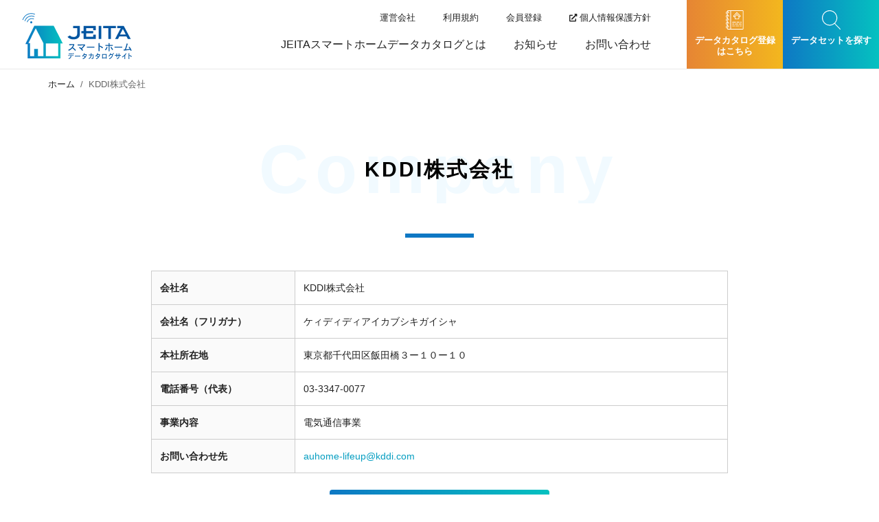

--- FILE ---
content_type: text/html; charset=UTF-8
request_url: https://www.jeita-datacatalog.jp/maker/276/
body_size: 3457
content:
<!doctype html>
<html lang="ja"
	prefix="og: https://ogp.me/ns#"   class="front-html loading ">

<head>
  <meta charset="utf-8">
  <meta http-equiv="X-UA-Compatible" content="IE=edge">
  <meta name="viewport" content="width=device-width, initial-scale=1, shrink-to-fit=no">
  <meta name="format-detection" content="telephone=no">
  <title>KDDI株式会社 &#8211; JEITAスマートホームデータカタログサイト</title>
<link rel='dns-prefetch' href='//s.w.org' />
<link rel='stylesheet'   href='https://www.jeita-datacatalog.jp/wp-includes/css/dist/block-library/style.min.css?ver=5.3.20'  media='all'>
<link rel='stylesheet'   href='https://www.jeita-datacatalog.jp/wp-includes/css/dist/block-library/theme.min.css?ver=5.3.20'  media='all'>
<link rel='stylesheet'   href='https://www.jeita-datacatalog.jp/wp-content/plugins/theme-my-login/assets/styles/theme-my-login.min.css?ver=7.0.15'  media='all'>
<link rel='stylesheet'   href='https://www.jeita-datacatalog.jp/wp-includes/css/dashicons.min.css?ver=5.3.20'  media='all'>
<link rel='stylesheet'   href='https://www.jeita-datacatalog.jp/wp-content/themes/smart-home/stylesheets/styles.css?ver=1.2.0'  media='all'>
<script src='https://www.jeita-datacatalog.jp/wp-includes/js/jquery/jquery.js?ver=1.12.4-wp'></script>
<script src='https://www.jeita-datacatalog.jp/wp-includes/js/jquery/jquery-migrate.min.js?ver=1.4.1'></script>
<link rel='prev' title='株式会社ワンゴジュウゴ' href='https://www.jeita-datacatalog.jp/maker/268/' />
<link rel='next' title='シャープ株式会社' href='https://www.jeita-datacatalog.jp/maker/288/' />

<!-- BEGIN ExactMetrics v5.3.10 Universal Analytics - https://exactmetrics.com/ -->
<script>
(function(i,s,o,g,r,a,m){i['GoogleAnalyticsObject']=r;i[r]=i[r]||function(){
	(i[r].q=i[r].q||[]).push(arguments)},i[r].l=1*new Date();a=s.createElement(o),
	m=s.getElementsByTagName(o)[0];a.async=1;a.src=g;m.parentNode.insertBefore(a,m)
})(window,document,'script','https://www.google-analytics.com/analytics.js','ga');
  ga('create', 'UA-149305247-1', 'auto');
  ga('send', 'pageview');
</script>
<!-- END ExactMetrics Universal Analytics -->
  <meta name="msapplication-square70x70logo" content="https://www.jeita-datacatalog.jp/wp-content/themes/smart-home/favicons/site-tile-70x70.png">
<meta name="msapplication-square150x150logo" content="https://www.jeita-datacatalog.jp/wp-content/themes/smart-home/favicons/site-tile-150x150.png">
<meta name="msapplication-wide310x150logo" content="https://www.jeita-datacatalog.jp/wp-content/themes/smart-home/favicons/site-tile-310x150.png">
<meta name="msapplication-square310x310logo" content="https://www.jeita-datacatalog.jp/wp-content/themes/smart-home/favicons/site-tile-310x310.png">
<meta name="msapplication-TileColor" content="#ffffff">
<link rel="shortcut icon" type="image/vnd.microsoft.icon" href="https://www.jeita-datacatalog.jp/wp-content/themes/smart-home/favicons/favicon.ico">
<link rel="icon" type="image/vnd.microsoft.icon" href="https://www.jeita-datacatalog.jp/wp-content/themes/smart-home/favicons/favicon.ico">
<link rel="apple-touch-icon" sizes="57x57" href="https://www.jeita-datacatalog.jp/wp-content/themes/smart-home/favicons/apple-touch-icon-57x57.png">
<link rel="apple-touch-icon" sizes="60x60" href="https://www.jeita-datacatalog.jp/wp-content/themes/smart-home/favicons/apple-touch-icon-60x60.png">
<link rel="apple-touch-icon" sizes="72x72" href="https://www.jeita-datacatalog.jp/wp-content/themes/smart-home/favicons/apple-touch-icon-72x72.png">
<link rel="apple-touch-icon" sizes="76x76" href="https://www.jeita-datacatalog.jp/wp-content/themes/smart-home/favicons/apple-touch-icon-76x76.png">
<link rel="apple-touch-icon" sizes="114x114" href="https://www.jeita-datacatalog.jp/wp-content/themes/smart-home/favicons/apple-touch-icon-114x114.png">
<link rel="apple-touch-icon" sizes="120x120" href="https://www.jeita-datacatalog.jp/wp-content/themes/smart-home/favicons/apple-touch-icon-120x120.png">
<link rel="apple-touch-icon" sizes="144x144" href="https://www.jeita-datacatalog.jp/wp-content/themes/smart-home/favicons/apple-touch-icon-144x144.png">
<link rel="apple-touch-icon" sizes="152x152" href="https://www.jeita-datacatalog.jp/wp-content/themes/smart-home/favicons/apple-touch-icon-152x152.png">
<link rel="apple-touch-icon" sizes="180x180" href="https://www.jeita-datacatalog.jp/wp-content/themes/smart-home/favicons/apple-touch-icon-180x180.png">
<link rel="icon" type="image/png" sizes="36x36" href="https://www.jeita-datacatalog.jp/wp-content/themes/smart-home/favicons/android-chrome-36x36.png">
<link rel="icon" type="image/png" sizes="48x48" href="https://www.jeita-datacatalog.jp/wp-content/themes/smart-home/favicons/android-chrome-48x48.png">
<link rel="icon" type="image/png" sizes="72x72" href="https://www.jeita-datacatalog.jp/wp-content/themes/smart-home/favicons/android-chrome-72x72.png">
<link rel="icon" type="image/png" sizes="96x96" href="https://www.jeita-datacatalog.jp/wp-content/themes/smart-home/favicons/android-chrome-96x96.png">
<link rel="icon" type="image/png" sizes="128x128" href="https://www.jeita-datacatalog.jp/wp-content/themes/smart-home/favicons/android-chrome-128x128.png">
<link rel="icon" type="image/png" sizes="144x144" href="https://www.jeita-datacatalog.jp/wp-content/themes/smart-home/favicons/android-chrome-144x144.png">
<link rel="icon" type="image/png" sizes="152x152" href="https://www.jeita-datacatalog.jp/wp-content/themes/smart-home/favicons/android-chrome-152x152.png">
<link rel="icon" type="image/png" sizes="192x192" href="https://www.jeita-datacatalog.jp/wp-content/themes/smart-home/favicons/android-chrome-192x192.png">
<link rel="icon" type="image/png" sizes="256x256" href="https://www.jeita-datacatalog.jp/wp-content/themes/smart-home/favicons/android-chrome-256x256.png">
<link rel="icon" type="image/png" sizes="384x384" href="https://www.jeita-datacatalog.jp/wp-content/themes/smart-home/favicons/android-chrome-384x384.png">
<link rel="icon" type="image/png" sizes="512x512" href="https://www.jeita-datacatalog.jp/wp-content/themes/smart-home/favicons/android-chrome-512x512.png">
<link rel="icon" type="image/png" sizes="36x36" href="https://www.jeita-datacatalog.jp/wp-content/themes/smart-home/favicons/icon-36x36.png">
<link rel="icon" type="image/png" sizes="48x48" href="https://www.jeita-datacatalog.jp/wp-content/themes/smart-home/favicons/icon-48x48.png">
<link rel="icon" type="image/png" sizes="72x72" href="https://www.jeita-datacatalog.jp/wp-content/themes/smart-home/favicons/icon-72x72.png">
<link rel="icon" type="image/png" sizes="96x96" href="https://www.jeita-datacatalog.jp/wp-content/themes/smart-home/favicons/icon-96x96.png">
<link rel="icon" type="image/png" sizes="128x128" href="https://www.jeita-datacatalog.jp/wp-content/themes/smart-home/favicons/icon-128x128.png">
<link rel="icon" type="image/png" sizes="144x144" href="https://www.jeita-datacatalog.jp/wp-content/themes/smart-home/favicons/icon-144x144.png">
<link rel="icon" type="image/png" sizes="152x152" href="https://www.jeita-datacatalog.jp/wp-content/themes/smart-home/favicons/icon-152x152.png">
<link rel="icon" type="image/png" sizes="160x160" href="https://www.jeita-datacatalog.jp/wp-content/themes/smart-home/favicons/icon-160x160.png">
<link rel="icon" type="image/png" sizes="192x192" href="https://www.jeita-datacatalog.jp/wp-content/themes/smart-home/favicons/icon-192x192.png">
<link rel="icon" type="image/png" sizes="196x196" href="https://www.jeita-datacatalog.jp/wp-content/themes/smart-home/favicons/icon-196x196.png">
<link rel="icon" type="image/png" sizes="256x256" href="https://www.jeita-datacatalog.jp/wp-content/themes/smart-home/favicons/icon-256x256.png">
<link rel="icon" type="image/png" sizes="384x384" href="https://www.jeita-datacatalog.jp/wp-content/themes/smart-home/favicons/icon-384x384.png">
<link rel="icon" type="image/png" sizes="512x512" href="https://www.jeita-datacatalog.jp/wp-content/themes/smart-home/favicons/icon-512x512.png">
<link rel="icon" type="image/png" sizes="16x16" href="https://www.jeita-datacatalog.jp/wp-content/themes/smart-home/favicons/icon-16x16.png">
<link rel="icon" type="image/png" sizes="24x24" href="https://www.jeita-datacatalog.jp/wp-content/themes/smart-home/favicons/icon-24x24.png">
<link rel="icon" type="image/png" sizes="32x32" href="https://www.jeita-datacatalog.jp/wp-content/themes/smart-home/favicons/icon-32x32.png">
<link rel="manifest" href="https://www.jeita-datacatalog.jp/wp-content/themes/smart-home/favicons/manifest.json">
</head>

<body class="maker-template-default single single-maker postid-276" data-spy="scroll" data-offset="160" data-target="#js-scroll-spy">
<header class="header d-print-none">
  <a href="https://www.jeita-datacatalog.jp" class="header__logo">
    <picture>
          <img srcset="" class="" src="https://www.jeita-datacatalog.jp/wp-content/themes/smart-home/images/logo.svg"
    alt="JEITAスマートホームデータカタログサイト" style="">
</picture>
  </a>

  <a class="header-menu-btn d-lg-none" href="https://www.jeita-datacatalog.jp/dataset-search/">
    <span class="header-menu-btn__search">
      <picture>
          <img srcset="" class="" src="https://www.jeita-datacatalog.jp/wp-content/themes/smart-home/images/icon-search-primary.svg"
    alt="データセットを探す" style="">
</picture>
    </span>
  </a>

  <button class="header-menu-btn d-lg-none" type="button" data-state-toggle="menu-active">
    <span class="header-menu-btn__bars"></span>
  </button>

  <nav class="header-nav">
    <ul class="header-nav__main">
        <li class="item  d-lg-none">
    <a class="link" href="https://www.jeita-datacatalog.jp/">
      ホーム    </a>
  </li>
  <li class="item  ">
    <a class="link" href="https://www.jeita-datacatalog.jp/aboutus/">
      JEITAスマートホームデータカタログとは    </a>
  </li>
  <li class="item   ">
    <a class="link" href="https://www.jeita-datacatalog.jp/news/">
      お知らせ    </a>
  </li>
  <li class="item  ">
    <a class="link" href="https://www.jeita-datacatalog.jp/inquiry/">
      お問い合わせ    </a>
  </li>
      <li class="item d-lg-none w-100">
        <a class="btn btn-gradient-orange btn-block" href="https://www.jeita-datacatalog.jp/login/">
          データカタログ登録はこちら        </a>
      </li>
      <li class="item d-lg-none w-100">
        <a class="btn btn-gradient-primary btn-block" href="https://www.jeita-datacatalog.jp/dataset-search/">
          データセットを探す        </a>
      </li>
    </ul>
    <ul class="header-nav__sub">
        <li class="item  ">
    <a class="link" href="https://www.jeita-datacatalog.jp/company/">
      運営会社    </a>
  </li>
  <li class="item  ">
    <a class="link" href="https://www.jeita-datacatalog.jp/terms/">
      利用規約    </a>
  </li>
  <li class="item  ">
    <a class="link" href="https://www.jeita-datacatalog.jp/register/">
      会員登録    </a>
  </li>
      <li class="item">
        <a class="link" href="https://www.jeita.or.jp/japanese/privacy/" target="_blank" rel="noopener noreferrer">
          <i class="fas fa-external-link-alt mr-1 fa-sm"></i>
          個人情報保護方針
        </a>
      </li>
    </ul>
    <ul class="header-nav__cv">
      <li class="item">
        <a class="header-cv-btn btn-gradient-orange" href="https://www.jeita-datacatalog.jp/login/">
          <span class="icon">
            <picture>
          <img srcset="" class="" src="https://www.jeita-datacatalog.jp/wp-content/themes/smart-home/images/icon-catalog-white.svg"
    alt="" style="">
</picture>
          </span>
          <span class="label">データカタログ登録はこちら</span>
        </a>
      </li>
      <li class="item">
        <a class="header-cv-btn btn-gradient-primary" href="https://www.jeita-datacatalog.jp/dataset-search/">
          <span class="icon">
            <picture>
          <img srcset="" class="" src="https://www.jeita-datacatalog.jp/wp-content/themes/smart-home/images/icon-search-white.svg"
    alt="" style="">
</picture>
          </span>
          <span class="label">データセットを探す</span>
        </a>
      </li>
    </ul>
  </nav>
</header>
<nav class="container d-print-none" aria-label="breadcrumb">
  <ol class="breadcrumb mb-0">
    <li class="breadcrumb-item"><a href="https://www.jeita-datacatalog.jp">ホーム</a></li><li class="breadcrumb-item active" aria-current="page">KDDI株式会社</li>  </ol>
</nav>
<div class="c-page-header mb-5">
  <p class="c-page-header__slug">company</p>
  <h1 class="c-page-header__title">KDDI株式会社</h1>
</div>
<article class="st-ups container mt-5 mb-8 mw-840">
  <table class="table table-bordered c-table-thin-blue u-fz-14 mb-4">
    <tr>
      <th class="text-nowrap w-25">会社名</th>
      <td>KDDI株式会社</td>
    </tr>
    <tr>
      <th class="text-nowrap">会社名（フリガナ）</th>
      <td>ケィディディアイカブシキガイシャ</td>
    </tr>
    <tr>
      <th class="text-nowrap">本社所在地</th>
      <td>東京都千代田区飯田橋３ー１０ー１０</td>
    </tr>
    <tr>
      <th class="text-nowrap">電話番号（代表）</th>
      <td>03-3347-0077 </td>
    </tr>
    <tr>
      <th class="text-nowrap">事業内容</th>
      <td>電気通信事業</td>
    </tr>
    <tr>
      <th class="text-nowrap">お問い合わせ先</th>
      <td>
        <a href="mailto:auhome-lifeup@kddi.com">auhome-lifeup@kddi.com</a>      </td>
    </tr>
  </table>
  <p class="mb-4">
    <a href="https://www.jeita-datacatalog.jp/dataset/?dataset_maker[]=276&orderby=date&order=desc"
      class="btn btn-gradient-primary btn-13px btn-block mw-320 mx-auto">この会社のカタログ一覧へ</a>
  </p>
</article>
<footer class="footer d-print-none">
  <a href="#" class="c-pagetop" data-scroll></a>
  <a href="https://www.jeita-datacatalog.jp/wp-content/uploads/2020/03/howto.pptx" class="btn btn-primary c-btn-footer-fixed d-none" target="_blank" rel="noopener noreferrer">
    JEITAデータカタログ活用方法  </a>
  <div class="footer__inner">
    <nav class="footer-nav mb-3 d-none d-lg-flex">
      <ul class="footer-nav__col">
          <li class="item">
    <a class="link" href="https://www.jeita-datacatalog.jp/dataset-search/">
      データセットを探す    </a>
      </li>
        <li class="item">
          <a class="sublink" href="https://www.jeita-datacatalog.jp/dataset-search/?is_search_option=1#ank-option1">
            - データ提供者から探す
          </a>
        </li>
        <li class="item">
          <a class="sublink" href="https://www.jeita-datacatalog.jp/dataset-search/?is_search_option=1#ank-option2">
            - 機器サービスから探す
          </a>
        </li>
        <li class="item">
          <a class="sublink" href="https://www.jeita-datacatalog.jp/dataset-search/?is_search_option=1#ank-option3">
            - ユースケースから探す
          </a>
        </li>
        <li class="item">
          <a class="sublink" href="https://www.jeita-datacatalog.jp/dataset-search/?is_search_option=1#ank-option4">
            - 利用料から探す
          </a>
        </li>
      </ul>
      <ul class="footer-nav__col">
          <li class="item">
    <a class="link" href="https://www.jeita-datacatalog.jp/aboutus/">
      JEITAスマートホームデータカタログとは    </a>
      </li>
  <li class="item">
    <a class="link" href="https://www.jeita-datacatalog.jp/news/">
      お知らせ    </a>
  </li>
  <li class="item">
    <a class="link" href="https://www.jeita-datacatalog.jp/inquiry/">
      お問い合わせ    </a>
      </li>
  <li class="item">
    <a class="link" href="https://www.jeita-datacatalog.jp/login/">
      データカタログ登録はこちら    </a>
      </li>
      </ul>
      <ul class="footer-nav__col">
          <li class="item">
    <a class="link" href="https://www.jeita-datacatalog.jp/company/">
      運営会社    </a>
      </li>
  <li class="item">
    <a class="link" href="https://www.jeita-datacatalog.jp/terms/">
      利用規約    </a>
      </li>
        <li class="item">
          <a class="link" href="https://www.jeita.or.jp/japanese/privacy/" target="_blank" rel="noopener noreferrer">
            <i class="fas fa-external-link-alt fa-sm"></i>
            個人情報保護方針
          </a>
        </li>
      </ul>
    </nav>
    <p class="footer__copyright">
      copyright &copy; 2026 JEITA All Rights Reserved.    </p>
  </div>
</footer>
<script type='text/javascript'>
/* <![CDATA[ */
var themeMyLogin = {"action":"","errors":[]};
/* ]]> */
</script>
<script src='https://www.jeita-datacatalog.jp/wp-content/plugins/theme-my-login/assets/scripts/theme-my-login.min.js?ver=7.0.15'></script>
<script src='https://www.jeita-datacatalog.jp/wp-content/themes/smart-home/javascripts/main.js?ver=1.2.0'></script>
</body>
</html>


--- FILE ---
content_type: text/css
request_url: https://www.jeita-datacatalog.jp/wp-content/themes/smart-home/stylesheets/styles.css?ver=1.2.0
body_size: 57122
content:
html{font-size:16px}@media (min-width: 768px) and (max-width: 991.98px){html{font-size:2.08339vw}}@media (min-width: 992px) and (max-width: 1199.98px){html{font-size:1.33336vw}}@media print{html{font-size:13px}}@media (max-width: 375px){html{font-size:4.26667vw}}@media (min-width: 1800px){html{font-size:.88889vw}}::-moz-selection{background-color:#efefef}::selection{background-color:#efefef}body{position:relative;height:100%;overflow:auto}body.menu-active{overflow:hidden}:root{--blue: #0e78c4;--indigo: #6610f2;--purple: #6f42c1;--pink: #e83e8c;--red: #dc3545;--orange: #fd7e14;--yellow: #ffc107;--green: #28a745;--teal: #20c997;--cyan: #17a2b8;--white: #fff;--gray: #666;--gray-dark: #333;--primary: #069ec1;--secondary: #666;--success: #28a745;--info: #0e78c4;--warning: #ffc107;--danger: #dc3545;--light: #fafafa;--dark: #333;--breakpoint-xs: 0;--breakpoint-sm: 576px;--breakpoint-md: 768px;--breakpoint-lg: 992px;--breakpoint-xl: 1200px;--font-family-sans-serif: -apple-system, BlinkMacSystemFont, "Segoe UI", Roboto, "Helvetica Neue", Arial, "Noto Sans", sans-serif, "Apple Color Emoji", "Segoe UI Emoji", "Segoe UI Symbol", "Noto Color Emoji";--font-family-monospace: SFMono-Regular, Menlo, Monaco, Consolas, "Liberation Mono", "Courier New", monospace}*,*::before,*::after{box-sizing:border-box}html{font-family:sans-serif;line-height:1.15;-webkit-text-size-adjust:100%;-webkit-tap-highlight-color:rgba(0,0,0,0)}article,aside,figcaption,figure,footer,header,hgroup,main,nav,section{display:block}body{margin:0;font-family:"游ゴシック体",YuGothic,"游ゴシック","Yu Gothic",-apple-system,BlinkMacSystemFont,Verdana,Meiryo,"メイリオ",sans-serif;font-size:1rem;font-weight:400;line-height:1.75;color:#222;text-align:left;background-color:#fff}[tabindex="-1"]:focus{outline:0 !important}hr{box-sizing:content-box;height:0;overflow:visible}h1,h2,h3,h4,h5,h6{margin-top:0;margin-bottom:.5rem}p{margin-top:0;margin-bottom:1rem}abbr[title],abbr[data-original-title]{text-decoration:underline;-webkit-text-decoration:underline dotted;text-decoration:underline dotted;cursor:help;border-bottom:0;-webkit-text-decoration-skip-ink:none;text-decoration-skip-ink:none}address{margin-bottom:1rem;font-style:normal;line-height:inherit}ol,ul,dl{margin-top:0;margin-bottom:1rem}ol ol,ul ul,ol ul,ul ol{margin-bottom:0}dt{font-weight:700}dd{margin-bottom:.5rem;margin-left:0}blockquote{margin:0 0 1rem}b,strong{font-weight:bolder}small{font-size:80%}sub,sup{position:relative;font-size:75%;line-height:0;vertical-align:baseline}sub{bottom:-.25em}sup{top:-.5em}a{color:#069ec1;text-decoration:none;background-color:transparent}a:hover{color:#046177;text-decoration:underline}a:not([href]):not([tabindex]){color:inherit;text-decoration:none}a:not([href]):not([tabindex]):hover,a:not([href]):not([tabindex]):focus{color:inherit;text-decoration:none}a:not([href]):not([tabindex]):focus{outline:0}pre,code,kbd,samp{font-family:SFMono-Regular,Menlo,Monaco,Consolas,"Liberation Mono","Courier New",monospace;font-size:1em}pre{margin-top:0;margin-bottom:1rem;overflow:auto}figure{margin:0 0 1rem}img{vertical-align:middle;border-style:none}svg{overflow:hidden;vertical-align:middle}table{border-collapse:collapse}caption{padding-top:.75rem;padding-bottom:.75rem;color:#666;text-align:left;caption-side:bottom}th{text-align:inherit}label{display:inline-block;margin-bottom:.5rem}button{border-radius:0}button:focus{outline:1px dotted;outline:5px auto -webkit-focus-ring-color}input,button,select,optgroup,textarea{margin:0;font-family:inherit;font-size:inherit;line-height:inherit}button,input{overflow:visible}button,select{text-transform:none}select{word-wrap:normal}button,[type="button"],[type="reset"],[type="submit"]{-webkit-appearance:button}button:not(:disabled),[type="button"]:not(:disabled),[type="reset"]:not(:disabled),[type="submit"]:not(:disabled){cursor:pointer}button::-moz-focus-inner,[type="button"]::-moz-focus-inner,[type="reset"]::-moz-focus-inner,[type="submit"]::-moz-focus-inner{padding:0;border-style:none}input[type="radio"],input[type="checkbox"]{box-sizing:border-box;padding:0}input[type="date"],input[type="time"],input[type="datetime-local"],input[type="month"]{-webkit-appearance:listbox}textarea{overflow:auto;resize:vertical}fieldset{min-width:0;padding:0;margin:0;border:0}legend{display:block;width:100%;max-width:100%;padding:0;margin-bottom:.5rem;font-size:1.5rem;line-height:inherit;color:inherit;white-space:normal}progress{vertical-align:baseline}[type="number"]::-webkit-inner-spin-button,[type="number"]::-webkit-outer-spin-button{height:auto}[type="search"]{outline-offset:-2px;-webkit-appearance:none}[type="search"]::-webkit-search-decoration{-webkit-appearance:none}::-webkit-file-upload-button{font:inherit;-webkit-appearance:button}output{display:inline-block}summary{display:list-item;cursor:pointer}template{display:none}[hidden]{display:none !important}h1,h2,h3,h4,h5,h6,.h1,.h2,.h3,.h4,.h5,.h6{margin-bottom:.5rem;font-weight:600;line-height:1.5}h1,.h1{font-size:2.5rem}h2,.h2{font-size:2rem}h3,.h3{font-size:1.75rem}h4,.h4{font-size:1.5rem}h5,.h5{font-size:1.25rem}h6,.h6{font-size:1rem}.lead{font-size:1.25rem;font-weight:300}.display-1{font-size:6rem;font-weight:300;line-height:1.5}.display-2{font-size:5.5rem;font-weight:300;line-height:1.5}.display-3{font-size:4.5rem;font-weight:300;line-height:1.5}.display-4{font-size:3.5rem;font-weight:300;line-height:1.5}hr{margin-top:1rem;margin-bottom:1rem;border:0;border-top:1px solid rgba(0,0,0,0.1)}small,.small{font-size:87.5%;font-weight:400}mark,.mark{padding:.2em;background-color:#fcf8e3}.list-unstyled{padding-left:0;list-style:none}.list-inline{padding-left:0;list-style:none}.list-inline-item{display:inline-block}.list-inline-item:not(:last-child){margin-right:.5rem}.initialism{font-size:90%;text-transform:uppercase}.blockquote{margin-bottom:1rem;font-size:1.25rem}.blockquote-footer{display:block;font-size:87.5%;color:#666}.blockquote-footer::before{content:"\2014\00A0"}.img-fluid{max-width:100%;height:auto}.img-thumbnail{padding:.25rem;background-color:#fff;border:1px solid #ddd;border-radius:.25rem;max-width:100%;height:auto}.figure{display:inline-block}.figure-img{margin-bottom:.5rem;line-height:1}.figure-caption{font-size:90%;color:#666}code{font-size:87.5%;color:#e83e8c;word-break:break-word}a>code{color:inherit}kbd{padding:.2rem .4rem;font-size:87.5%;color:#fff;background-color:#222;border-radius:.2rem}kbd kbd{padding:0;font-size:100%;font-weight:700}pre{display:block;font-size:87.5%;color:#222}pre code{font-size:inherit;color:inherit;word-break:normal}.pre-scrollable{max-height:340px;overflow-y:scroll}.container{width:100%;padding-right:2.5vw;padding-left:2.5vw;margin-right:auto;margin-left:auto}@media (min-width: 576px){.container{max-width:540px}}@media (min-width: 768px){.container{max-width:720px}}@media (min-width: 992px){.container{max-width:960px}}@media (min-width: 1200px){.container{max-width:1140px}}.container-fluid{width:100%;padding-right:2.5vw;padding-left:2.5vw;margin-right:auto;margin-left:auto}.row{display:flex;flex-wrap:wrap;margin-right:-2.5vw;margin-left:-2.5vw}.no-gutters{margin-right:0;margin-left:0}.no-gutters>.col,.no-gutters>[class*="col-"]{padding-right:0;padding-left:0}.col-1,.col-2,.col-3,.col-4,.col-5,.col-6,.col-7,.col-8,.col-9,.col-10,.col-11,.col-12,.col,.col-auto,.col-sm-1,.col-sm-2,.col-sm-3,.col-sm-4,.col-sm-5,.col-sm-6,.col-sm-7,.col-sm-8,.col-sm-9,.col-sm-10,.col-sm-11,.col-sm-12,.col-sm,.col-sm-auto,.col-md-1,.col-md-2,.col-md-3,.col-md-4,.col-md-5,.col-md-6,.col-md-7,.col-md-8,.col-md-9,.col-md-10,.col-md-11,.col-md-12,.col-md,.col-md-auto,.col-lg-1,.col-lg-2,.col-lg-3,.col-lg-4,.col-lg-5,.col-lg-6,.col-lg-7,.col-lg-8,.col-lg-9,.col-lg-10,.col-lg-11,.col-lg-12,.col-lg,.col-lg-auto,.col-xl-1,.col-xl-2,.col-xl-3,.col-xl-4,.col-xl-5,.col-xl-6,.col-xl-7,.col-xl-8,.col-xl-9,.col-xl-10,.col-xl-11,.col-xl-12,.col-xl,.col-xl-auto{position:relative;width:100%;padding-right:2.5vw;padding-left:2.5vw}.col{flex-basis:0;flex-grow:1;max-width:100%}.col-auto{flex:0 0 auto;width:auto;max-width:100%}.col-1{flex:0 0 8.33333%;max-width:8.33333%}.col-2{flex:0 0 16.66667%;max-width:16.66667%}.col-3{flex:0 0 25%;max-width:25%}.col-4{flex:0 0 33.33333%;max-width:33.33333%}.col-5{flex:0 0 41.66667%;max-width:41.66667%}.col-6{flex:0 0 50%;max-width:50%}.col-7{flex:0 0 58.33333%;max-width:58.33333%}.col-8{flex:0 0 66.66667%;max-width:66.66667%}.col-9{flex:0 0 75%;max-width:75%}.col-10{flex:0 0 83.33333%;max-width:83.33333%}.col-11{flex:0 0 91.66667%;max-width:91.66667%}.col-12{flex:0 0 100%;max-width:100%}.order-first{order:-1}.order-last{order:13}.order-0{order:0}.order-1{order:1}.order-2{order:2}.order-3{order:3}.order-4{order:4}.order-5{order:5}.order-6{order:6}.order-7{order:7}.order-8{order:8}.order-9{order:9}.order-10{order:10}.order-11{order:11}.order-12{order:12}.offset-1{margin-left:8.33333%}.offset-2{margin-left:16.66667%}.offset-3{margin-left:25%}.offset-4{margin-left:33.33333%}.offset-5{margin-left:41.66667%}.offset-6{margin-left:50%}.offset-7{margin-left:58.33333%}.offset-8{margin-left:66.66667%}.offset-9{margin-left:75%}.offset-10{margin-left:83.33333%}.offset-11{margin-left:91.66667%}@media (min-width: 576px){.col-sm{flex-basis:0;flex-grow:1;max-width:100%}.col-sm-auto{flex:0 0 auto;width:auto;max-width:100%}.col-sm-1{flex:0 0 8.33333%;max-width:8.33333%}.col-sm-2{flex:0 0 16.66667%;max-width:16.66667%}.col-sm-3{flex:0 0 25%;max-width:25%}.col-sm-4{flex:0 0 33.33333%;max-width:33.33333%}.col-sm-5{flex:0 0 41.66667%;max-width:41.66667%}.col-sm-6{flex:0 0 50%;max-width:50%}.col-sm-7{flex:0 0 58.33333%;max-width:58.33333%}.col-sm-8{flex:0 0 66.66667%;max-width:66.66667%}.col-sm-9{flex:0 0 75%;max-width:75%}.col-sm-10{flex:0 0 83.33333%;max-width:83.33333%}.col-sm-11{flex:0 0 91.66667%;max-width:91.66667%}.col-sm-12{flex:0 0 100%;max-width:100%}.order-sm-first{order:-1}.order-sm-last{order:13}.order-sm-0{order:0}.order-sm-1{order:1}.order-sm-2{order:2}.order-sm-3{order:3}.order-sm-4{order:4}.order-sm-5{order:5}.order-sm-6{order:6}.order-sm-7{order:7}.order-sm-8{order:8}.order-sm-9{order:9}.order-sm-10{order:10}.order-sm-11{order:11}.order-sm-12{order:12}.offset-sm-0{margin-left:0}.offset-sm-1{margin-left:8.33333%}.offset-sm-2{margin-left:16.66667%}.offset-sm-3{margin-left:25%}.offset-sm-4{margin-left:33.33333%}.offset-sm-5{margin-left:41.66667%}.offset-sm-6{margin-left:50%}.offset-sm-7{margin-left:58.33333%}.offset-sm-8{margin-left:66.66667%}.offset-sm-9{margin-left:75%}.offset-sm-10{margin-left:83.33333%}.offset-sm-11{margin-left:91.66667%}}@media (min-width: 768px){.col-md{flex-basis:0;flex-grow:1;max-width:100%}.col-md-auto{flex:0 0 auto;width:auto;max-width:100%}.col-md-1{flex:0 0 8.33333%;max-width:8.33333%}.col-md-2{flex:0 0 16.66667%;max-width:16.66667%}.col-md-3{flex:0 0 25%;max-width:25%}.col-md-4{flex:0 0 33.33333%;max-width:33.33333%}.col-md-5{flex:0 0 41.66667%;max-width:41.66667%}.col-md-6{flex:0 0 50%;max-width:50%}.col-md-7{flex:0 0 58.33333%;max-width:58.33333%}.col-md-8{flex:0 0 66.66667%;max-width:66.66667%}.col-md-9{flex:0 0 75%;max-width:75%}.col-md-10{flex:0 0 83.33333%;max-width:83.33333%}.col-md-11{flex:0 0 91.66667%;max-width:91.66667%}.col-md-12{flex:0 0 100%;max-width:100%}.order-md-first{order:-1}.order-md-last{order:13}.order-md-0{order:0}.order-md-1{order:1}.order-md-2{order:2}.order-md-3{order:3}.order-md-4{order:4}.order-md-5{order:5}.order-md-6{order:6}.order-md-7{order:7}.order-md-8{order:8}.order-md-9{order:9}.order-md-10{order:10}.order-md-11{order:11}.order-md-12{order:12}.offset-md-0{margin-left:0}.offset-md-1{margin-left:8.33333%}.offset-md-2{margin-left:16.66667%}.offset-md-3{margin-left:25%}.offset-md-4{margin-left:33.33333%}.offset-md-5{margin-left:41.66667%}.offset-md-6{margin-left:50%}.offset-md-7{margin-left:58.33333%}.offset-md-8{margin-left:66.66667%}.offset-md-9{margin-left:75%}.offset-md-10{margin-left:83.33333%}.offset-md-11{margin-left:91.66667%}}@media (min-width: 992px){.col-lg{flex-basis:0;flex-grow:1;max-width:100%}.col-lg-auto{flex:0 0 auto;width:auto;max-width:100%}.col-lg-1{flex:0 0 8.33333%;max-width:8.33333%}.col-lg-2{flex:0 0 16.66667%;max-width:16.66667%}.col-lg-3{flex:0 0 25%;max-width:25%}.col-lg-4{flex:0 0 33.33333%;max-width:33.33333%}.col-lg-5{flex:0 0 41.66667%;max-width:41.66667%}.col-lg-6{flex:0 0 50%;max-width:50%}.col-lg-7{flex:0 0 58.33333%;max-width:58.33333%}.col-lg-8{flex:0 0 66.66667%;max-width:66.66667%}.col-lg-9{flex:0 0 75%;max-width:75%}.col-lg-10{flex:0 0 83.33333%;max-width:83.33333%}.col-lg-11{flex:0 0 91.66667%;max-width:91.66667%}.col-lg-12{flex:0 0 100%;max-width:100%}.order-lg-first{order:-1}.order-lg-last{order:13}.order-lg-0{order:0}.order-lg-1{order:1}.order-lg-2{order:2}.order-lg-3{order:3}.order-lg-4{order:4}.order-lg-5{order:5}.order-lg-6{order:6}.order-lg-7{order:7}.order-lg-8{order:8}.order-lg-9{order:9}.order-lg-10{order:10}.order-lg-11{order:11}.order-lg-12{order:12}.offset-lg-0{margin-left:0}.offset-lg-1{margin-left:8.33333%}.offset-lg-2{margin-left:16.66667%}.offset-lg-3{margin-left:25%}.offset-lg-4{margin-left:33.33333%}.offset-lg-5{margin-left:41.66667%}.offset-lg-6{margin-left:50%}.offset-lg-7{margin-left:58.33333%}.offset-lg-8{margin-left:66.66667%}.offset-lg-9{margin-left:75%}.offset-lg-10{margin-left:83.33333%}.offset-lg-11{margin-left:91.66667%}}@media (min-width: 1200px){.col-xl{flex-basis:0;flex-grow:1;max-width:100%}.col-xl-auto{flex:0 0 auto;width:auto;max-width:100%}.col-xl-1{flex:0 0 8.33333%;max-width:8.33333%}.col-xl-2{flex:0 0 16.66667%;max-width:16.66667%}.col-xl-3{flex:0 0 25%;max-width:25%}.col-xl-4{flex:0 0 33.33333%;max-width:33.33333%}.col-xl-5{flex:0 0 41.66667%;max-width:41.66667%}.col-xl-6{flex:0 0 50%;max-width:50%}.col-xl-7{flex:0 0 58.33333%;max-width:58.33333%}.col-xl-8{flex:0 0 66.66667%;max-width:66.66667%}.col-xl-9{flex:0 0 75%;max-width:75%}.col-xl-10{flex:0 0 83.33333%;max-width:83.33333%}.col-xl-11{flex:0 0 91.66667%;max-width:91.66667%}.col-xl-12{flex:0 0 100%;max-width:100%}.order-xl-first{order:-1}.order-xl-last{order:13}.order-xl-0{order:0}.order-xl-1{order:1}.order-xl-2{order:2}.order-xl-3{order:3}.order-xl-4{order:4}.order-xl-5{order:5}.order-xl-6{order:6}.order-xl-7{order:7}.order-xl-8{order:8}.order-xl-9{order:9}.order-xl-10{order:10}.order-xl-11{order:11}.order-xl-12{order:12}.offset-xl-0{margin-left:0}.offset-xl-1{margin-left:8.33333%}.offset-xl-2{margin-left:16.66667%}.offset-xl-3{margin-left:25%}.offset-xl-4{margin-left:33.33333%}.offset-xl-5{margin-left:41.66667%}.offset-xl-6{margin-left:50%}.offset-xl-7{margin-left:58.33333%}.offset-xl-8{margin-left:66.66667%}.offset-xl-9{margin-left:75%}.offset-xl-10{margin-left:83.33333%}.offset-xl-11{margin-left:91.66667%}}.table{width:100%;margin-bottom:1rem;color:#222}.table th,.table td{padding:.75rem;vertical-align:top;border-top:1px solid #ccc}.table thead th{vertical-align:bottom;border-bottom:2px solid #ccc}.table tbody+tbody{border-top:2px solid #ccc}.table-sm th,.table-sm td{padding:.3rem}.table-bordered{border:1px solid #ccc}.table-bordered th,.table-bordered td{border:1px solid #ccc}.table-bordered thead th,.table-bordered thead td{border-bottom-width:2px}.table-borderless th,.table-borderless td,.table-borderless thead th,.table-borderless tbody+tbody{border:0}.table-striped tbody tr:nth-of-type(odd){background-color:rgba(0,0,0,0.05)}.table-hover tbody tr:hover{color:#222;background-color:rgba(0,0,0,0.075)}.table-primary,.table-primary>th,.table-primary>td{background-color:#b9e4ee}.table-primary th,.table-primary td,.table-primary thead th,.table-primary tbody+tbody{border-color:#7ecddf}.table-hover .table-primary:hover{background-color:#a4dce9}.table-hover .table-primary:hover>td,.table-hover .table-primary:hover>th{background-color:#a4dce9}.table-secondary,.table-secondary>th,.table-secondary>td{background-color:#d4d4d4}.table-secondary th,.table-secondary td,.table-secondary thead th,.table-secondary tbody+tbody{border-color:#afafaf}.table-hover .table-secondary:hover{background-color:#c7c7c7}.table-hover .table-secondary:hover>td,.table-hover .table-secondary:hover>th{background-color:#c7c7c7}.table-success,.table-success>th,.table-success>td{background-color:#c3e6cb}.table-success th,.table-success td,.table-success thead th,.table-success tbody+tbody{border-color:#8fd19e}.table-hover .table-success:hover{background-color:#b1dfbb}.table-hover .table-success:hover>td,.table-hover .table-success:hover>th{background-color:#b1dfbb}.table-info,.table-info>th,.table-info>td{background-color:#bcd9ee}.table-info th,.table-info td,.table-info thead th,.table-info tbody+tbody{border-color:#82b9e0}.table-hover .table-info:hover{background-color:#a8cde9}.table-hover .table-info:hover>td,.table-hover .table-info:hover>th{background-color:#a8cde9}.table-warning,.table-warning>th,.table-warning>td{background-color:#ffeeba}.table-warning th,.table-warning td,.table-warning thead th,.table-warning tbody+tbody{border-color:#ffdf7e}.table-hover .table-warning:hover{background-color:#ffe8a1}.table-hover .table-warning:hover>td,.table-hover .table-warning:hover>th{background-color:#ffe8a1}.table-danger,.table-danger>th,.table-danger>td{background-color:#f5c6cb}.table-danger th,.table-danger td,.table-danger thead th,.table-danger tbody+tbody{border-color:#ed969e}.table-hover .table-danger:hover{background-color:#f1b0b7}.table-hover .table-danger:hover>td,.table-hover .table-danger:hover>th{background-color:#f1b0b7}.table-light,.table-light>th,.table-light>td{background-color:#fefefe}.table-light th,.table-light td,.table-light thead th,.table-light tbody+tbody{border-color:#fcfcfc}.table-hover .table-light:hover{background-color:#f1f1f1}.table-hover .table-light:hover>td,.table-hover .table-light:hover>th{background-color:#f1f1f1}.table-dark,.table-dark>th,.table-dark>td{background-color:#c6c6c6}.table-dark th,.table-dark td,.table-dark thead th,.table-dark tbody+tbody{border-color:#959595}.table-hover .table-dark:hover{background-color:#b9b9b9}.table-hover .table-dark:hover>td,.table-hover .table-dark:hover>th{background-color:#b9b9b9}.table-active,.table-active>th,.table-active>td{background-color:rgba(0,0,0,0.075)}.table-hover .table-active:hover{background-color:rgba(0,0,0,0.075)}.table-hover .table-active:hover>td,.table-hover .table-active:hover>th{background-color:rgba(0,0,0,0.075)}.table .thead-dark th{color:#fff;background-color:#333;border-color:#464646}.table .thead-light th{color:#555;background-color:#efefef;border-color:#ccc}.table-dark{color:#fff;background-color:#333}.table-dark th,.table-dark td,.table-dark thead th{border-color:#464646}.table-dark.table-bordered{border:0}.table-dark.table-striped tbody tr:nth-of-type(odd){background-color:rgba(255,255,255,0.05)}.table-dark.table-hover tbody tr:hover{color:#fff;background-color:rgba(255,255,255,0.075)}@media (max-width: 575.98px){.table-responsive-sm{display:block;width:100%;overflow-x:auto;-webkit-overflow-scrolling:touch}.table-responsive-sm>.table-bordered{border:0}}@media (max-width: 767.98px){.table-responsive-md{display:block;width:100%;overflow-x:auto;-webkit-overflow-scrolling:touch}.table-responsive-md>.table-bordered{border:0}}@media (max-width: 991.98px){.table-responsive-lg{display:block;width:100%;overflow-x:auto;-webkit-overflow-scrolling:touch}.table-responsive-lg>.table-bordered{border:0}}@media (max-width: 1199.98px){.table-responsive-xl{display:block;width:100%;overflow-x:auto;-webkit-overflow-scrolling:touch}.table-responsive-xl>.table-bordered{border:0}}.table-responsive{display:block;width:100%;overflow-x:auto;-webkit-overflow-scrolling:touch}.table-responsive>.table-bordered{border:0}.form-control,.tml-login .tml-field,.tml-lostpassword .tml-field,.tml-register .tml-field,.tml-resetpass .tml-field,#siteguard_captcha,.tml-profile .tml-field,.acf-form .acf-input input:not([type='checkbox']),.acf-form .acf-input textarea,.acf-form .acf-input select{display:block;width:100%;height:calc(1.75em + .75rem + 2px);padding:.375rem .75rem;font-size:1rem;font-weight:400;line-height:1.75;color:#555;background-color:#fff;background-clip:padding-box;border:1px solid #ccc;border-radius:.25rem;transition:border-color 0.15s ease-in-out,box-shadow 0.15s ease-in-out}@media (prefers-reduced-motion: reduce){.form-control,.tml-login .tml-field,.tml-lostpassword .tml-field,.tml-register .tml-field,.tml-resetpass .tml-field,#siteguard_captcha,.tml-profile .tml-field,.acf-form .acf-input input:not([type='checkbox']),.acf-form .acf-input textarea,.acf-form .acf-input select{transition:none}}.form-control::-ms-expand,.tml-login .tml-field::-ms-expand,.tml-lostpassword .tml-field::-ms-expand,.tml-register .tml-field::-ms-expand,.tml-resetpass .tml-field::-ms-expand,#siteguard_captcha::-ms-expand,.tml-profile .tml-field::-ms-expand,.acf-form .acf-input input:not([type='checkbox'])::-ms-expand,.acf-form .acf-input textarea::-ms-expand,.acf-form .acf-input select::-ms-expand{background-color:transparent;border:0}.form-control:focus,.tml-login .tml-field:focus,.tml-lostpassword .tml-field:focus,.tml-register .tml-field:focus,.tml-resetpass .tml-field:focus,#siteguard_captcha:focus,.tml-profile .tml-field:focus,.acf-form .acf-input input:focus:not([type='checkbox']),.acf-form .acf-input textarea:focus,.acf-form .acf-input select:focus{color:#555;background-color:#fff;border-color:#4dd9f9;outline:0;box-shadow:0 0 0 .2rem rgba(6,158,193,0.25)}.form-control::-webkit-input-placeholder,.tml-login .tml-field::-webkit-input-placeholder,.tml-lostpassword .tml-field::-webkit-input-placeholder,.tml-register .tml-field::-webkit-input-placeholder,.tml-resetpass .tml-field::-webkit-input-placeholder,#siteguard_captcha::-webkit-input-placeholder,.tml-profile .tml-field::-webkit-input-placeholder,.acf-form .acf-input input:not([type='checkbox'])::-webkit-input-placeholder,.acf-form .acf-input textarea::-webkit-input-placeholder,.acf-form .acf-input select::-webkit-input-placeholder{color:#666;opacity:1}.form-control::-moz-placeholder,.tml-login .tml-field::-moz-placeholder,.tml-lostpassword .tml-field::-moz-placeholder,.tml-register .tml-field::-moz-placeholder,.tml-resetpass .tml-field::-moz-placeholder,#siteguard_captcha::-moz-placeholder,.tml-profile .tml-field::-moz-placeholder,.acf-form .acf-input input:not([type='checkbox'])::-moz-placeholder,.acf-form .acf-input textarea::-moz-placeholder,.acf-form .acf-input select::-moz-placeholder{color:#666;opacity:1}.form-control:-ms-input-placeholder,.tml-login .tml-field:-ms-input-placeholder,.tml-lostpassword .tml-field:-ms-input-placeholder,.tml-register .tml-field:-ms-input-placeholder,.tml-resetpass .tml-field:-ms-input-placeholder,#siteguard_captcha:-ms-input-placeholder,.tml-profile .tml-field:-ms-input-placeholder,.acf-form .acf-input input:not([type='checkbox']):-ms-input-placeholder,.acf-form .acf-input textarea:-ms-input-placeholder,.acf-form .acf-input select:-ms-input-placeholder{color:#666;opacity:1}.form-control::-ms-input-placeholder,.tml-login .tml-field::-ms-input-placeholder,.tml-lostpassword .tml-field::-ms-input-placeholder,.tml-register .tml-field::-ms-input-placeholder,.tml-resetpass .tml-field::-ms-input-placeholder,#siteguard_captcha::-ms-input-placeholder,.tml-profile .tml-field::-ms-input-placeholder,.acf-form .acf-input input:not([type='checkbox'])::-ms-input-placeholder,.acf-form .acf-input textarea::-ms-input-placeholder,.acf-form .acf-input select::-ms-input-placeholder{color:#666;opacity:1}.form-control::placeholder,.tml-login .tml-field::placeholder,.tml-lostpassword .tml-field::placeholder,.tml-register .tml-field::placeholder,.tml-resetpass .tml-field::placeholder,#siteguard_captcha::placeholder,.tml-profile .tml-field::placeholder,.acf-form .acf-input input:not([type='checkbox'])::placeholder,.acf-form .acf-input textarea::placeholder,.acf-form .acf-input select::placeholder{color:#666;opacity:1}.form-control:disabled,.tml-login .tml-field:disabled,.tml-lostpassword .tml-field:disabled,.tml-register .tml-field:disabled,.tml-resetpass .tml-field:disabled,#siteguard_captcha:disabled,.tml-profile .tml-field:disabled,.acf-form .acf-input input:disabled:not([type='checkbox']),.acf-form .acf-input textarea:disabled,.acf-form .acf-input select:disabled,.form-control[readonly],.tml-login .tml-field[readonly],.tml-lostpassword .tml-field[readonly],.tml-register .tml-field[readonly],.tml-resetpass .tml-field[readonly],#siteguard_captcha[readonly],.tml-profile .tml-field[readonly],.acf-form .acf-input input[readonly]:not([type='checkbox']),.acf-form .acf-input textarea[readonly],.acf-form .acf-input select[readonly]{background-color:#efefef;opacity:1}select.form-control:focus::-ms-value,.tml-login select.tml-field:focus::-ms-value,.tml-lostpassword select.tml-field:focus::-ms-value,.tml-register select.tml-field:focus::-ms-value,.tml-resetpass select.tml-field:focus::-ms-value,select#siteguard_captcha:focus::-ms-value,.tml-profile select.tml-field:focus::-ms-value,.acf-form .acf-input select:focus::-ms-value{color:#555;background-color:#fff}.form-control-file,.form-control-range{display:block;width:100%}.col-form-label{padding-top:calc(.375rem + 1px);padding-bottom:calc(.375rem + 1px);margin-bottom:0;font-size:inherit;line-height:1.75}.col-form-label-lg{padding-top:calc(.5rem + 1px);padding-bottom:calc(.5rem + 1px);font-size:1.25rem;line-height:1.5}.col-form-label-sm{padding-top:calc(.25rem + 1px);padding-bottom:calc(.25rem + 1px);font-size:.875rem;line-height:1.5}.form-control-plaintext{display:block;width:100%;padding-top:.375rem;padding-bottom:.375rem;margin-bottom:0;line-height:1.75;color:#222;background-color:transparent;border:solid transparent;border-width:1px 0}.form-control-plaintext.form-control-sm,.form-control-plaintext.form-control-lg{padding-right:0;padding-left:0}.form-control-sm{height:calc(1.5em + .5rem + 2px);padding:.25rem .5rem;font-size:.875rem;line-height:1.5;border-radius:.2rem}.form-control-lg{height:calc(1.5em + 1rem + 2px);padding:.5rem 1rem;font-size:1.25rem;line-height:1.5;border-radius:.3rem}select.form-control[size],.tml-login select.tml-field[size],.tml-lostpassword select.tml-field[size],.tml-register select.tml-field[size],.tml-resetpass select.tml-field[size],select#siteguard_captcha[size],.tml-profile select.tml-field[size],.acf-form .acf-input select[size],select.form-control[multiple],.tml-login select.tml-field[multiple],.tml-lostpassword select.tml-field[multiple],.tml-register select.tml-field[multiple],.tml-resetpass select.tml-field[multiple],select#siteguard_captcha[multiple],.tml-profile select.tml-field[multiple],.acf-form .acf-input select[multiple]{height:auto}textarea.form-control,.tml-login textarea.tml-field,.tml-lostpassword textarea.tml-field,.tml-register textarea.tml-field,.tml-resetpass textarea.tml-field,textarea#siteguard_captcha,.tml-profile textarea.tml-field,.acf-form .acf-input textarea{height:auto}.form-group{margin-bottom:1rem}.form-text{display:block;margin-top:.25rem}.form-row{display:flex;flex-wrap:wrap;margin-right:-5px;margin-left:-5px}.form-row>.col,.form-row>[class*="col-"]{padding-right:5px;padding-left:5px}.form-check{position:relative;display:block;padding-left:1.25rem}.form-check-input{position:absolute;margin-top:.3rem;margin-left:-1.25rem}.form-check-input:disabled ~ .form-check-label{color:#666}.form-check-label{margin-bottom:0}.form-check-inline{display:inline-flex;align-items:center;padding-left:0;margin-right:.75rem}.form-check-inline .form-check-input{position:static;margin-top:0;margin-right:.3125rem;margin-left:0}.valid-feedback{display:none;width:100%;margin-top:.25rem;font-size:87.5%;color:#28a745}.valid-tooltip{position:absolute;top:100%;z-index:5;display:none;max-width:100%;padding:.25rem .5rem;margin-top:.1rem;font-size:.875rem;line-height:1.75;color:#fff;background-color:rgba(40,167,69,0.9);border-radius:.25rem}.was-validated .form-control:valid,.was-validated .tml-login .tml-field:valid,.tml-login .was-validated .tml-field:valid,.was-validated .tml-lostpassword .tml-field:valid,.tml-lostpassword .was-validated .tml-field:valid,.was-validated .tml-register .tml-field:valid,.tml-register .was-validated .tml-field:valid,.was-validated .tml-resetpass .tml-field:valid,.tml-resetpass .was-validated .tml-field:valid,.was-validated #siteguard_captcha:valid,.was-validated .tml-profile .tml-field:valid,.tml-profile .was-validated .tml-field:valid,.was-validated .acf-form .acf-input input:valid:not([type='checkbox']),.acf-form .acf-input .was-validated input:valid:not([type='checkbox']),.was-validated .acf-form .acf-input textarea:valid,.acf-form .acf-input .was-validated textarea:valid,.was-validated .acf-form .acf-input select:valid,.acf-form .acf-input .was-validated select:valid,.form-control.is-valid,.tml-login .is-valid.tml-field,.tml-lostpassword .is-valid.tml-field,.tml-register .is-valid.tml-field,.tml-resetpass .is-valid.tml-field,.is-valid#siteguard_captcha,.tml-profile .is-valid.tml-field,.acf-form .acf-input input.is-valid:not([type='checkbox']),.acf-form .acf-input textarea.is-valid,.acf-form .acf-input select.is-valid{border-color:#28a745;padding-right:calc(1.75em + .75rem);background-image:url("data:image/svg+xml,%3csvg xmlns='http://www.w3.org/2000/svg' viewBox='0 0 8 8'%3e%3cpath fill='%2328a745' d='M2.3 6.73L.6 4.53c-.4-1.04.46-1.4 1.1-.8l1.1 1.4 3.4-3.8c.6-.63 1.6-.27 1.2.7l-4 4.6c-.43.5-.8.4-1.1.1z'/%3e%3c/svg%3e");background-repeat:no-repeat;background-position:center right calc(.4375em + .1875rem);background-size:calc(.875em + .375rem) calc(.875em + .375rem)}.was-validated .form-control:valid:focus,.was-validated .tml-login .tml-field:valid:focus,.tml-login .was-validated .tml-field:valid:focus,.was-validated .tml-lostpassword .tml-field:valid:focus,.tml-lostpassword .was-validated .tml-field:valid:focus,.was-validated .tml-register .tml-field:valid:focus,.tml-register .was-validated .tml-field:valid:focus,.was-validated .tml-resetpass .tml-field:valid:focus,.tml-resetpass .was-validated .tml-field:valid:focus,.was-validated #siteguard_captcha:valid:focus,.was-validated .tml-profile .tml-field:valid:focus,.tml-profile .was-validated .tml-field:valid:focus,.was-validated .acf-form .acf-input input:valid:focus:not([type='checkbox']),.acf-form .acf-input .was-validated input:valid:focus:not([type='checkbox']),.was-validated .acf-form .acf-input textarea:valid:focus,.acf-form .acf-input .was-validated textarea:valid:focus,.was-validated .acf-form .acf-input select:valid:focus,.acf-form .acf-input .was-validated select:valid:focus,.form-control.is-valid:focus,.tml-login .is-valid.tml-field:focus,.tml-lostpassword .is-valid.tml-field:focus,.tml-register .is-valid.tml-field:focus,.tml-resetpass .is-valid.tml-field:focus,.is-valid#siteguard_captcha:focus,.tml-profile .is-valid.tml-field:focus,.acf-form .acf-input input.is-valid:focus:not([type='checkbox']),.acf-form .acf-input textarea.is-valid:focus,.acf-form .acf-input select.is-valid:focus{border-color:#28a745;box-shadow:0 0 0 .2rem rgba(40,167,69,0.25)}.was-validated .form-control:valid ~ .valid-feedback,.was-validated .tml-login .tml-field:valid ~ .valid-feedback,.tml-login .was-validated .tml-field:valid ~ .valid-feedback,.was-validated .tml-lostpassword .tml-field:valid ~ .valid-feedback,.tml-lostpassword .was-validated .tml-field:valid ~ .valid-feedback,.was-validated .tml-register .tml-field:valid ~ .valid-feedback,.tml-register .was-validated .tml-field:valid ~ .valid-feedback,.was-validated .tml-resetpass .tml-field:valid ~ .valid-feedback,.tml-resetpass .was-validated .tml-field:valid ~ .valid-feedback,.was-validated #siteguard_captcha:valid ~ .valid-feedback,.was-validated .tml-profile .tml-field:valid ~ .valid-feedback,.tml-profile .was-validated .tml-field:valid ~ .valid-feedback,.was-validated .acf-form .acf-input input:valid:not([type='checkbox']) ~ .valid-feedback,.acf-form .acf-input .was-validated input:valid:not([type='checkbox']) ~ .valid-feedback,.was-validated .acf-form .acf-input textarea:valid ~ .valid-feedback,.acf-form .acf-input .was-validated textarea:valid ~ .valid-feedback,.was-validated .acf-form .acf-input select:valid ~ .valid-feedback,.acf-form .acf-input .was-validated select:valid ~ .valid-feedback,.was-validated .form-control:valid ~ .valid-tooltip,.was-validated .tml-login .tml-field:valid ~ .valid-tooltip,.tml-login .was-validated .tml-field:valid ~ .valid-tooltip,.was-validated .tml-lostpassword .tml-field:valid ~ .valid-tooltip,.tml-lostpassword .was-validated .tml-field:valid ~ .valid-tooltip,.was-validated .tml-register .tml-field:valid ~ .valid-tooltip,.tml-register .was-validated .tml-field:valid ~ .valid-tooltip,.was-validated .tml-resetpass .tml-field:valid ~ .valid-tooltip,.tml-resetpass .was-validated .tml-field:valid ~ .valid-tooltip,.was-validated #siteguard_captcha:valid ~ .valid-tooltip,.was-validated .tml-profile .tml-field:valid ~ .valid-tooltip,.tml-profile .was-validated .tml-field:valid ~ .valid-tooltip,.was-validated .acf-form .acf-input input:valid:not([type='checkbox']) ~ .valid-tooltip,.acf-form .acf-input .was-validated input:valid:not([type='checkbox']) ~ .valid-tooltip,.was-validated .acf-form .acf-input textarea:valid ~ .valid-tooltip,.acf-form .acf-input .was-validated textarea:valid ~ .valid-tooltip,.was-validated .acf-form .acf-input select:valid ~ .valid-tooltip,.acf-form .acf-input .was-validated select:valid ~ .valid-tooltip,.form-control.is-valid ~ .valid-feedback,.tml-login .is-valid.tml-field ~ .valid-feedback,.tml-lostpassword .is-valid.tml-field ~ .valid-feedback,.tml-register .is-valid.tml-field ~ .valid-feedback,.tml-resetpass .is-valid.tml-field ~ .valid-feedback,.is-valid#siteguard_captcha ~ .valid-feedback,.tml-profile .is-valid.tml-field ~ .valid-feedback,.acf-form .acf-input input.is-valid:not([type='checkbox']) ~ .valid-feedback,.acf-form .acf-input textarea.is-valid ~ .valid-feedback,.acf-form .acf-input select.is-valid ~ .valid-feedback,.form-control.is-valid ~ .valid-tooltip,.tml-login .is-valid.tml-field ~ .valid-tooltip,.tml-lostpassword .is-valid.tml-field ~ .valid-tooltip,.tml-register .is-valid.tml-field ~ .valid-tooltip,.tml-resetpass .is-valid.tml-field ~ .valid-tooltip,.is-valid#siteguard_captcha ~ .valid-tooltip,.tml-profile .is-valid.tml-field ~ .valid-tooltip,.acf-form .acf-input input.is-valid:not([type='checkbox']) ~ .valid-tooltip,.acf-form .acf-input textarea.is-valid ~ .valid-tooltip,.acf-form .acf-input select.is-valid ~ .valid-tooltip{display:block}.was-validated textarea.form-control:valid,.was-validated .tml-login textarea.tml-field:valid,.tml-login .was-validated textarea.tml-field:valid,.was-validated .tml-lostpassword textarea.tml-field:valid,.tml-lostpassword .was-validated textarea.tml-field:valid,.was-validated .tml-register textarea.tml-field:valid,.tml-register .was-validated textarea.tml-field:valid,.was-validated .tml-resetpass textarea.tml-field:valid,.tml-resetpass .was-validated textarea.tml-field:valid,.was-validated textarea#siteguard_captcha:valid,.was-validated .tml-profile textarea.tml-field:valid,.tml-profile .was-validated textarea.tml-field:valid,.was-validated .acf-form .acf-input textarea:valid,.acf-form .acf-input .was-validated textarea:valid,textarea.form-control.is-valid,.tml-login textarea.is-valid.tml-field,.tml-lostpassword textarea.is-valid.tml-field,.tml-register textarea.is-valid.tml-field,.tml-resetpass textarea.is-valid.tml-field,textarea.is-valid#siteguard_captcha,.tml-profile textarea.is-valid.tml-field,.acf-form .acf-input textarea.is-valid{padding-right:calc(1.75em + .75rem);background-position:top calc(.4375em + .1875rem) right calc(.4375em + .1875rem)}.was-validated .custom-select:valid,.custom-select.is-valid{border-color:#28a745;padding-right:calc((1em + .75rem) * 3 / 4 + 1.75rem);background:url("data:image/svg+xml,%3csvg xmlns='http://www.w3.org/2000/svg' viewBox='0 0 4 5'%3e%3cpath fill='%23333' d='M2 0L0 2h4zm0 5L0 3h4z'/%3e%3c/svg%3e") no-repeat right .75rem center/8px 10px,url("data:image/svg+xml,%3csvg xmlns='http://www.w3.org/2000/svg' viewBox='0 0 8 8'%3e%3cpath fill='%2328a745' d='M2.3 6.73L.6 4.53c-.4-1.04.46-1.4 1.1-.8l1.1 1.4 3.4-3.8c.6-.63 1.6-.27 1.2.7l-4 4.6c-.43.5-.8.4-1.1.1z'/%3e%3c/svg%3e") #fff no-repeat center right 1.75rem/calc(.875em + .375rem) calc(.875em + .375rem)}.was-validated .custom-select:valid:focus,.custom-select.is-valid:focus{border-color:#28a745;box-shadow:0 0 0 .2rem rgba(40,167,69,0.25)}.was-validated .custom-select:valid ~ .valid-feedback,.was-validated .custom-select:valid ~ .valid-tooltip,.custom-select.is-valid ~ .valid-feedback,.custom-select.is-valid ~ .valid-tooltip{display:block}.was-validated .form-control-file:valid ~ .valid-feedback,.was-validated .form-control-file:valid ~ .valid-tooltip,.form-control-file.is-valid ~ .valid-feedback,.form-control-file.is-valid ~ .valid-tooltip{display:block}.was-validated .form-check-input:valid ~ .form-check-label,.form-check-input.is-valid ~ .form-check-label{color:#28a745}.was-validated .form-check-input:valid ~ .valid-feedback,.was-validated .form-check-input:valid ~ .valid-tooltip,.form-check-input.is-valid ~ .valid-feedback,.form-check-input.is-valid ~ .valid-tooltip{display:block}.was-validated .custom-control-input:valid ~ .custom-control-label,.custom-control-input.is-valid ~ .custom-control-label{color:#28a745}.was-validated .custom-control-input:valid ~ .custom-control-label::before,.custom-control-input.is-valid ~ .custom-control-label::before{border-color:#28a745}.was-validated .custom-control-input:valid ~ .valid-feedback,.was-validated .custom-control-input:valid ~ .valid-tooltip,.custom-control-input.is-valid ~ .valid-feedback,.custom-control-input.is-valid ~ .valid-tooltip{display:block}.was-validated .custom-control-input:valid:checked ~ .custom-control-label::before,.custom-control-input.is-valid:checked ~ .custom-control-label::before{border-color:#34ce57;background-color:#34ce57}.was-validated .custom-control-input:valid:focus ~ .custom-control-label::before,.custom-control-input.is-valid:focus ~ .custom-control-label::before{box-shadow:0 0 0 .2rem rgba(40,167,69,0.25)}.was-validated .custom-control-input:valid:focus:not(:checked) ~ .custom-control-label::before,.custom-control-input.is-valid:focus:not(:checked) ~ .custom-control-label::before{border-color:#28a745}.was-validated .custom-file-input:valid ~ .custom-file-label,.custom-file-input.is-valid ~ .custom-file-label{border-color:#28a745}.was-validated .custom-file-input:valid ~ .valid-feedback,.was-validated .custom-file-input:valid ~ .valid-tooltip,.custom-file-input.is-valid ~ .valid-feedback,.custom-file-input.is-valid ~ .valid-tooltip{display:block}.was-validated .custom-file-input:valid:focus ~ .custom-file-label,.custom-file-input.is-valid:focus ~ .custom-file-label{border-color:#28a745;box-shadow:0 0 0 .2rem rgba(40,167,69,0.25)}.invalid-feedback{display:none;width:100%;margin-top:.25rem;font-size:87.5%;color:#dc3545}.invalid-tooltip{position:absolute;top:100%;z-index:5;display:none;max-width:100%;padding:.25rem .5rem;margin-top:.1rem;font-size:.875rem;line-height:1.75;color:#fff;background-color:rgba(220,53,69,0.9);border-radius:.25rem}.was-validated .form-control:invalid,.was-validated .tml-login .tml-field:invalid,.tml-login .was-validated .tml-field:invalid,.was-validated .tml-lostpassword .tml-field:invalid,.tml-lostpassword .was-validated .tml-field:invalid,.was-validated .tml-register .tml-field:invalid,.tml-register .was-validated .tml-field:invalid,.was-validated .tml-resetpass .tml-field:invalid,.tml-resetpass .was-validated .tml-field:invalid,.was-validated #siteguard_captcha:invalid,.was-validated .tml-profile .tml-field:invalid,.tml-profile .was-validated .tml-field:invalid,.was-validated .acf-form .acf-input input:invalid:not([type='checkbox']),.acf-form .acf-input .was-validated input:invalid:not([type='checkbox']),.was-validated .acf-form .acf-input textarea:invalid,.acf-form .acf-input .was-validated textarea:invalid,.was-validated .acf-form .acf-input select:invalid,.acf-form .acf-input .was-validated select:invalid,.form-control.is-invalid,.tml-login .is-invalid.tml-field,.tml-lostpassword .is-invalid.tml-field,.tml-register .is-invalid.tml-field,.tml-resetpass .is-invalid.tml-field,.is-invalid#siteguard_captcha,.tml-profile .is-invalid.tml-field,.acf-form .acf-input input.is-invalid:not([type='checkbox']),.acf-form .acf-input textarea.is-invalid,.acf-form .acf-input select.is-invalid{border-color:#dc3545;padding-right:calc(1.75em + .75rem);background-image:url("data:image/svg+xml,%3csvg xmlns='http://www.w3.org/2000/svg' fill='%23dc3545' viewBox='-2 -2 7 7'%3e%3cpath stroke='%23dc3545' d='M0 0l3 3m0-3L0 3'/%3e%3ccircle r='.5'/%3e%3ccircle cx='3' r='.5'/%3e%3ccircle cy='3' r='.5'/%3e%3ccircle cx='3' cy='3' r='.5'/%3e%3c/svg%3E");background-repeat:no-repeat;background-position:center right calc(.4375em + .1875rem);background-size:calc(.875em + .375rem) calc(.875em + .375rem)}.was-validated .form-control:invalid:focus,.was-validated .tml-login .tml-field:invalid:focus,.tml-login .was-validated .tml-field:invalid:focus,.was-validated .tml-lostpassword .tml-field:invalid:focus,.tml-lostpassword .was-validated .tml-field:invalid:focus,.was-validated .tml-register .tml-field:invalid:focus,.tml-register .was-validated .tml-field:invalid:focus,.was-validated .tml-resetpass .tml-field:invalid:focus,.tml-resetpass .was-validated .tml-field:invalid:focus,.was-validated #siteguard_captcha:invalid:focus,.was-validated .tml-profile .tml-field:invalid:focus,.tml-profile .was-validated .tml-field:invalid:focus,.was-validated .acf-form .acf-input input:invalid:focus:not([type='checkbox']),.acf-form .acf-input .was-validated input:invalid:focus:not([type='checkbox']),.was-validated .acf-form .acf-input textarea:invalid:focus,.acf-form .acf-input .was-validated textarea:invalid:focus,.was-validated .acf-form .acf-input select:invalid:focus,.acf-form .acf-input .was-validated select:invalid:focus,.form-control.is-invalid:focus,.tml-login .is-invalid.tml-field:focus,.tml-lostpassword .is-invalid.tml-field:focus,.tml-register .is-invalid.tml-field:focus,.tml-resetpass .is-invalid.tml-field:focus,.is-invalid#siteguard_captcha:focus,.tml-profile .is-invalid.tml-field:focus,.acf-form .acf-input input.is-invalid:focus:not([type='checkbox']),.acf-form .acf-input textarea.is-invalid:focus,.acf-form .acf-input select.is-invalid:focus{border-color:#dc3545;box-shadow:0 0 0 .2rem rgba(220,53,69,0.25)}.was-validated .form-control:invalid ~ .invalid-feedback,.was-validated .tml-login .tml-field:invalid ~ .invalid-feedback,.tml-login .was-validated .tml-field:invalid ~ .invalid-feedback,.was-validated .tml-lostpassword .tml-field:invalid ~ .invalid-feedback,.tml-lostpassword .was-validated .tml-field:invalid ~ .invalid-feedback,.was-validated .tml-register .tml-field:invalid ~ .invalid-feedback,.tml-register .was-validated .tml-field:invalid ~ .invalid-feedback,.was-validated .tml-resetpass .tml-field:invalid ~ .invalid-feedback,.tml-resetpass .was-validated .tml-field:invalid ~ .invalid-feedback,.was-validated #siteguard_captcha:invalid ~ .invalid-feedback,.was-validated .tml-profile .tml-field:invalid ~ .invalid-feedback,.tml-profile .was-validated .tml-field:invalid ~ .invalid-feedback,.was-validated .acf-form .acf-input input:invalid:not([type='checkbox']) ~ .invalid-feedback,.acf-form .acf-input .was-validated input:invalid:not([type='checkbox']) ~ .invalid-feedback,.was-validated .acf-form .acf-input textarea:invalid ~ .invalid-feedback,.acf-form .acf-input .was-validated textarea:invalid ~ .invalid-feedback,.was-validated .acf-form .acf-input select:invalid ~ .invalid-feedback,.acf-form .acf-input .was-validated select:invalid ~ .invalid-feedback,.was-validated .form-control:invalid ~ .invalid-tooltip,.was-validated .tml-login .tml-field:invalid ~ .invalid-tooltip,.tml-login .was-validated .tml-field:invalid ~ .invalid-tooltip,.was-validated .tml-lostpassword .tml-field:invalid ~ .invalid-tooltip,.tml-lostpassword .was-validated .tml-field:invalid ~ .invalid-tooltip,.was-validated .tml-register .tml-field:invalid ~ .invalid-tooltip,.tml-register .was-validated .tml-field:invalid ~ .invalid-tooltip,.was-validated .tml-resetpass .tml-field:invalid ~ .invalid-tooltip,.tml-resetpass .was-validated .tml-field:invalid ~ .invalid-tooltip,.was-validated #siteguard_captcha:invalid ~ .invalid-tooltip,.was-validated .tml-profile .tml-field:invalid ~ .invalid-tooltip,.tml-profile .was-validated .tml-field:invalid ~ .invalid-tooltip,.was-validated .acf-form .acf-input input:invalid:not([type='checkbox']) ~ .invalid-tooltip,.acf-form .acf-input .was-validated input:invalid:not([type='checkbox']) ~ .invalid-tooltip,.was-validated .acf-form .acf-input textarea:invalid ~ .invalid-tooltip,.acf-form .acf-input .was-validated textarea:invalid ~ .invalid-tooltip,.was-validated .acf-form .acf-input select:invalid ~ .invalid-tooltip,.acf-form .acf-input .was-validated select:invalid ~ .invalid-tooltip,.form-control.is-invalid ~ .invalid-feedback,.tml-login .is-invalid.tml-field ~ .invalid-feedback,.tml-lostpassword .is-invalid.tml-field ~ .invalid-feedback,.tml-register .is-invalid.tml-field ~ .invalid-feedback,.tml-resetpass .is-invalid.tml-field ~ .invalid-feedback,.is-invalid#siteguard_captcha ~ .invalid-feedback,.tml-profile .is-invalid.tml-field ~ .invalid-feedback,.acf-form .acf-input input.is-invalid:not([type='checkbox']) ~ .invalid-feedback,.acf-form .acf-input textarea.is-invalid ~ .invalid-feedback,.acf-form .acf-input select.is-invalid ~ .invalid-feedback,.form-control.is-invalid ~ .invalid-tooltip,.tml-login .is-invalid.tml-field ~ .invalid-tooltip,.tml-lostpassword .is-invalid.tml-field ~ .invalid-tooltip,.tml-register .is-invalid.tml-field ~ .invalid-tooltip,.tml-resetpass .is-invalid.tml-field ~ .invalid-tooltip,.is-invalid#siteguard_captcha ~ .invalid-tooltip,.tml-profile .is-invalid.tml-field ~ .invalid-tooltip,.acf-form .acf-input input.is-invalid:not([type='checkbox']) ~ .invalid-tooltip,.acf-form .acf-input textarea.is-invalid ~ .invalid-tooltip,.acf-form .acf-input select.is-invalid ~ .invalid-tooltip{display:block}.was-validated textarea.form-control:invalid,.was-validated .tml-login textarea.tml-field:invalid,.tml-login .was-validated textarea.tml-field:invalid,.was-validated .tml-lostpassword textarea.tml-field:invalid,.tml-lostpassword .was-validated textarea.tml-field:invalid,.was-validated .tml-register textarea.tml-field:invalid,.tml-register .was-validated textarea.tml-field:invalid,.was-validated .tml-resetpass textarea.tml-field:invalid,.tml-resetpass .was-validated textarea.tml-field:invalid,.was-validated textarea#siteguard_captcha:invalid,.was-validated .tml-profile textarea.tml-field:invalid,.tml-profile .was-validated textarea.tml-field:invalid,.was-validated .acf-form .acf-input textarea:invalid,.acf-form .acf-input .was-validated textarea:invalid,textarea.form-control.is-invalid,.tml-login textarea.is-invalid.tml-field,.tml-lostpassword textarea.is-invalid.tml-field,.tml-register textarea.is-invalid.tml-field,.tml-resetpass textarea.is-invalid.tml-field,textarea.is-invalid#siteguard_captcha,.tml-profile textarea.is-invalid.tml-field,.acf-form .acf-input textarea.is-invalid{padding-right:calc(1.75em + .75rem);background-position:top calc(.4375em + .1875rem) right calc(.4375em + .1875rem)}.was-validated .custom-select:invalid,.custom-select.is-invalid{border-color:#dc3545;padding-right:calc((1em + .75rem) * 3 / 4 + 1.75rem);background:url("data:image/svg+xml,%3csvg xmlns='http://www.w3.org/2000/svg' viewBox='0 0 4 5'%3e%3cpath fill='%23333' d='M2 0L0 2h4zm0 5L0 3h4z'/%3e%3c/svg%3e") no-repeat right .75rem center/8px 10px,url("data:image/svg+xml,%3csvg xmlns='http://www.w3.org/2000/svg' fill='%23dc3545' viewBox='-2 -2 7 7'%3e%3cpath stroke='%23dc3545' d='M0 0l3 3m0-3L0 3'/%3e%3ccircle r='.5'/%3e%3ccircle cx='3' r='.5'/%3e%3ccircle cy='3' r='.5'/%3e%3ccircle cx='3' cy='3' r='.5'/%3e%3c/svg%3E") #fff no-repeat center right 1.75rem/calc(.875em + .375rem) calc(.875em + .375rem)}.was-validated .custom-select:invalid:focus,.custom-select.is-invalid:focus{border-color:#dc3545;box-shadow:0 0 0 .2rem rgba(220,53,69,0.25)}.was-validated .custom-select:invalid ~ .invalid-feedback,.was-validated .custom-select:invalid ~ .invalid-tooltip,.custom-select.is-invalid ~ .invalid-feedback,.custom-select.is-invalid ~ .invalid-tooltip{display:block}.was-validated .form-control-file:invalid ~ .invalid-feedback,.was-validated .form-control-file:invalid ~ .invalid-tooltip,.form-control-file.is-invalid ~ .invalid-feedback,.form-control-file.is-invalid ~ .invalid-tooltip{display:block}.was-validated .form-check-input:invalid ~ .form-check-label,.form-check-input.is-invalid ~ .form-check-label{color:#dc3545}.was-validated .form-check-input:invalid ~ .invalid-feedback,.was-validated .form-check-input:invalid ~ .invalid-tooltip,.form-check-input.is-invalid ~ .invalid-feedback,.form-check-input.is-invalid ~ .invalid-tooltip{display:block}.was-validated .custom-control-input:invalid ~ .custom-control-label,.custom-control-input.is-invalid ~ .custom-control-label{color:#dc3545}.was-validated .custom-control-input:invalid ~ .custom-control-label::before,.custom-control-input.is-invalid ~ .custom-control-label::before{border-color:#dc3545}.was-validated .custom-control-input:invalid ~ .invalid-feedback,.was-validated .custom-control-input:invalid ~ .invalid-tooltip,.custom-control-input.is-invalid ~ .invalid-feedback,.custom-control-input.is-invalid ~ .invalid-tooltip{display:block}.was-validated .custom-control-input:invalid:checked ~ .custom-control-label::before,.custom-control-input.is-invalid:checked ~ .custom-control-label::before{border-color:#e4606d;background-color:#e4606d}.was-validated .custom-control-input:invalid:focus ~ .custom-control-label::before,.custom-control-input.is-invalid:focus ~ .custom-control-label::before{box-shadow:0 0 0 .2rem rgba(220,53,69,0.25)}.was-validated .custom-control-input:invalid:focus:not(:checked) ~ .custom-control-label::before,.custom-control-input.is-invalid:focus:not(:checked) ~ .custom-control-label::before{border-color:#dc3545}.was-validated .custom-file-input:invalid ~ .custom-file-label,.custom-file-input.is-invalid ~ .custom-file-label{border-color:#dc3545}.was-validated .custom-file-input:invalid ~ .invalid-feedback,.was-validated .custom-file-input:invalid ~ .invalid-tooltip,.custom-file-input.is-invalid ~ .invalid-feedback,.custom-file-input.is-invalid ~ .invalid-tooltip{display:block}.was-validated .custom-file-input:invalid:focus ~ .custom-file-label,.custom-file-input.is-invalid:focus ~ .custom-file-label{border-color:#dc3545;box-shadow:0 0 0 .2rem rgba(220,53,69,0.25)}.form-inline{display:flex;flex-flow:row wrap;align-items:center}.form-inline .form-check{width:100%}@media (min-width: 576px){.form-inline label{display:flex;align-items:center;justify-content:center;margin-bottom:0}.form-inline .form-group{display:flex;flex:0 0 auto;flex-flow:row wrap;align-items:center;margin-bottom:0}.form-inline .form-control,.form-inline .tml-login .tml-field,.tml-login .form-inline .tml-field,.form-inline .tml-lostpassword .tml-field,.tml-lostpassword .form-inline .tml-field,.form-inline .tml-register .tml-field,.tml-register .form-inline .tml-field,.form-inline .tml-resetpass .tml-field,.tml-resetpass .form-inline .tml-field,.form-inline #siteguard_captcha,.form-inline .tml-profile .tml-field,.tml-profile .form-inline .tml-field,.form-inline .acf-form .acf-input input:not([type='checkbox']),.acf-form .acf-input .form-inline input:not([type='checkbox']),.form-inline .acf-form .acf-input textarea,.acf-form .acf-input .form-inline textarea,.form-inline .acf-form .acf-input select,.acf-form .acf-input .form-inline select{display:inline-block;width:auto;vertical-align:middle}.form-inline .form-control-plaintext{display:inline-block}.form-inline .input-group,.form-inline .custom-select{width:auto}.form-inline .form-check{display:flex;align-items:center;justify-content:center;width:auto;padding-left:0}.form-inline .form-check-input{position:relative;flex-shrink:0;margin-top:0;margin-right:.25rem;margin-left:0}.form-inline .custom-control{align-items:center;justify-content:center}.form-inline .custom-control-label{margin-bottom:0}}.btn,.tml-login .tml-submit-wrap input,.tml-lostpassword .tml-submit-wrap input,.tml-register .tml-submit-wrap input,.tml-resetpass .tml-submit-wrap input,.tml-profile .tml-submit-wrap input,.acf-form .button{display:inline-block;font-weight:bold;color:#222;text-align:center;vertical-align:middle;-webkit-user-select:none;-moz-user-select:none;-ms-user-select:none;user-select:none;background-color:transparent;border:1px solid transparent;padding:.375rem .75rem;font-size:1rem;line-height:1.75;border-radius:.25rem;transition:color 0.15s ease-in-out,background-color 0.15s ease-in-out,border-color 0.15s ease-in-out,box-shadow 0.15s ease-in-out}@media (prefers-reduced-motion: reduce){.btn,.tml-login .tml-submit-wrap input,.tml-lostpassword .tml-submit-wrap input,.tml-register .tml-submit-wrap input,.tml-resetpass .tml-submit-wrap input,.tml-profile .tml-submit-wrap input,.acf-form .button{transition:none}}.btn:hover,.tml-login .tml-submit-wrap input:hover,.tml-lostpassword .tml-submit-wrap input:hover,.tml-register .tml-submit-wrap input:hover,.tml-resetpass .tml-submit-wrap input:hover,.tml-profile .tml-submit-wrap input:hover,.acf-form .button:hover{color:#222;text-decoration:none}.btn:focus,.tml-login .tml-submit-wrap input:focus,.tml-lostpassword .tml-submit-wrap input:focus,.tml-register .tml-submit-wrap input:focus,.tml-resetpass .tml-submit-wrap input:focus,.tml-profile .tml-submit-wrap input:focus,.acf-form .button:focus,.btn.focus,.tml-login .tml-submit-wrap input.focus,.tml-lostpassword .tml-submit-wrap input.focus,.tml-register .tml-submit-wrap input.focus,.tml-resetpass .tml-submit-wrap input.focus,.tml-profile .tml-submit-wrap input.focus,.acf-form .focus.button{outline:0;box-shadow:0 0 0 .2rem rgba(6,158,193,0.25)}.btn.disabled,.tml-login .tml-submit-wrap input.disabled,.tml-lostpassword .tml-submit-wrap input.disabled,.tml-register .tml-submit-wrap input.disabled,.tml-resetpass .tml-submit-wrap input.disabled,.tml-profile .tml-submit-wrap input.disabled,.acf-form .disabled.button,.btn:disabled,.tml-login .tml-submit-wrap input:disabled,.tml-lostpassword .tml-submit-wrap input:disabled,.tml-register .tml-submit-wrap input:disabled,.tml-resetpass .tml-submit-wrap input:disabled,.tml-profile .tml-submit-wrap input:disabled,.acf-form .button:disabled{opacity:.65}a.btn.disabled,.acf-form a.disabled.button,fieldset:disabled a.btn,fieldset:disabled .acf-form a.button,.acf-form fieldset:disabled a.button{pointer-events:none}.btn-primary{color:#fff;background-color:#069ec1;border-color:#069ec1}.btn-primary:hover{color:#fff;background-color:#05809c;border-color:#047690}.btn-primary:focus,.btn-primary.focus{box-shadow:0 0 0 .2rem rgba(43,173,202,0.5)}.btn-primary.disabled,.btn-primary:disabled{color:#fff;background-color:#069ec1;border-color:#069ec1}.btn-primary:not(:disabled):not(.disabled):active,.btn-primary:not(:disabled):not(.disabled).active,.show>.btn-primary.dropdown-toggle{color:#fff;background-color:#047690;border-color:#046b83}.btn-primary:not(:disabled):not(.disabled):active:focus,.btn-primary:not(:disabled):not(.disabled).active:focus,.show>.btn-primary.dropdown-toggle:focus{box-shadow:0 0 0 .2rem rgba(43,173,202,0.5)}.btn-secondary{color:#fff;background-color:#666;border-color:#666}.btn-secondary:hover{color:#fff;background-color:#535353;border-color:#4d4d4d}.btn-secondary:focus,.btn-secondary.focus{box-shadow:0 0 0 .2rem rgba(125,125,125,0.5)}.btn-secondary.disabled,.btn-secondary:disabled{color:#fff;background-color:#666;border-color:#666}.btn-secondary:not(:disabled):not(.disabled):active,.btn-secondary:not(:disabled):not(.disabled).active,.show>.btn-secondary.dropdown-toggle{color:#fff;background-color:#4d4d4d;border-color:#464646}.btn-secondary:not(:disabled):not(.disabled):active:focus,.btn-secondary:not(:disabled):not(.disabled).active:focus,.show>.btn-secondary.dropdown-toggle:focus{box-shadow:0 0 0 .2rem rgba(125,125,125,0.5)}.btn-success{color:#fff;background-color:#28a745;border-color:#28a745}.btn-success:hover{color:#fff;background-color:#218838;border-color:#1e7e34}.btn-success:focus,.btn-success.focus{box-shadow:0 0 0 .2rem rgba(72,180,97,0.5)}.btn-success.disabled,.btn-success:disabled{color:#fff;background-color:#28a745;border-color:#28a745}.btn-success:not(:disabled):not(.disabled):active,.btn-success:not(:disabled):not(.disabled).active,.show>.btn-success.dropdown-toggle{color:#fff;background-color:#1e7e34;border-color:#1c7430}.btn-success:not(:disabled):not(.disabled):active:focus,.btn-success:not(:disabled):not(.disabled).active:focus,.show>.btn-success.dropdown-toggle:focus{box-shadow:0 0 0 .2rem rgba(72,180,97,0.5)}.btn-info{color:#fff;background-color:#0e78c4;border-color:#0e78c4}.btn-info:hover{color:#fff;background-color:#0b62a0;border-color:#0b5b94}.btn-info:focus,.btn-info.focus{box-shadow:0 0 0 .2rem rgba(50,140,205,0.5)}.btn-info.disabled,.btn-info:disabled{color:#fff;background-color:#0e78c4;border-color:#0e78c4}.btn-info:not(:disabled):not(.disabled):active,.btn-info:not(:disabled):not(.disabled).active,.show>.btn-info.dropdown-toggle{color:#fff;background-color:#0b5b94;border-color:#0a5489}.btn-info:not(:disabled):not(.disabled):active:focus,.btn-info:not(:disabled):not(.disabled).active:focus,.show>.btn-info.dropdown-toggle:focus{box-shadow:0 0 0 .2rem rgba(50,140,205,0.5)}.btn-warning{color:#222;background-color:#ffc107;border-color:#ffc107}.btn-warning:hover{color:#222;background-color:#e0a800;border-color:#d39e00}.btn-warning:focus,.btn-warning.focus{box-shadow:0 0 0 .2rem rgba(222,169,11,0.5)}.btn-warning.disabled,.btn-warning:disabled{color:#222;background-color:#ffc107;border-color:#ffc107}.btn-warning:not(:disabled):not(.disabled):active,.btn-warning:not(:disabled):not(.disabled).active,.show>.btn-warning.dropdown-toggle{color:#222;background-color:#d39e00;border-color:#c69500}.btn-warning:not(:disabled):not(.disabled):active:focus,.btn-warning:not(:disabled):not(.disabled).active:focus,.show>.btn-warning.dropdown-toggle:focus{box-shadow:0 0 0 .2rem rgba(222,169,11,0.5)}.btn-danger{color:#fff;background-color:#dc3545;border-color:#dc3545}.btn-danger:hover{color:#fff;background-color:#c82333;border-color:#bd2130}.btn-danger:focus,.btn-danger.focus{box-shadow:0 0 0 .2rem rgba(225,83,97,0.5)}.btn-danger.disabled,.btn-danger:disabled{color:#fff;background-color:#dc3545;border-color:#dc3545}.btn-danger:not(:disabled):not(.disabled):active,.btn-danger:not(:disabled):not(.disabled).active,.show>.btn-danger.dropdown-toggle{color:#fff;background-color:#bd2130;border-color:#b21f2d}.btn-danger:not(:disabled):not(.disabled):active:focus,.btn-danger:not(:disabled):not(.disabled).active:focus,.show>.btn-danger.dropdown-toggle:focus{box-shadow:0 0 0 .2rem rgba(225,83,97,0.5)}.btn-light{color:#222;background-color:#fafafa;border-color:#fafafa}.btn-light:hover{color:#222;background-color:#e7e7e7;border-color:#e1e1e1}.btn-light:focus,.btn-light.focus{box-shadow:0 0 0 .2rem rgba(218,218,218,0.5)}.btn-light.disabled,.btn-light:disabled{color:#222;background-color:#fafafa;border-color:#fafafa}.btn-light:not(:disabled):not(.disabled):active,.btn-light:not(:disabled):not(.disabled).active,.show>.btn-light.dropdown-toggle{color:#222;background-color:#e1e1e1;border-color:#dadada}.btn-light:not(:disabled):not(.disabled):active:focus,.btn-light:not(:disabled):not(.disabled).active:focus,.show>.btn-light.dropdown-toggle:focus{box-shadow:0 0 0 .2rem rgba(218,218,218,0.5)}.btn-dark{color:#fff;background-color:#333;border-color:#333}.btn-dark:hover{color:#fff;background-color:#202020;border-color:#1a1a1a}.btn-dark:focus,.btn-dark.focus{box-shadow:0 0 0 .2rem rgba(82,82,82,0.5)}.btn-dark.disabled,.btn-dark:disabled{color:#fff;background-color:#333;border-color:#333}.btn-dark:not(:disabled):not(.disabled):active,.btn-dark:not(:disabled):not(.disabled).active,.show>.btn-dark.dropdown-toggle{color:#fff;background-color:#1a1a1a;border-color:#131313}.btn-dark:not(:disabled):not(.disabled):active:focus,.btn-dark:not(:disabled):not(.disabled).active:focus,.show>.btn-dark.dropdown-toggle:focus{box-shadow:0 0 0 .2rem rgba(82,82,82,0.5)}.btn-outline-primary{color:#069ec1;border-color:#069ec1}.btn-outline-primary:hover{color:#fff;background-color:#069ec1;border-color:#069ec1}.btn-outline-primary:focus,.btn-outline-primary.focus{box-shadow:0 0 0 .2rem rgba(6,158,193,0.5)}.btn-outline-primary.disabled,.btn-outline-primary:disabled{color:#069ec1;background-color:transparent}.btn-outline-primary:not(:disabled):not(.disabled):active,.btn-outline-primary:not(:disabled):not(.disabled).active,.show>.btn-outline-primary.dropdown-toggle{color:#fff;background-color:#069ec1;border-color:#069ec1}.btn-outline-primary:not(:disabled):not(.disabled):active:focus,.btn-outline-primary:not(:disabled):not(.disabled).active:focus,.show>.btn-outline-primary.dropdown-toggle:focus{box-shadow:0 0 0 .2rem rgba(6,158,193,0.5)}.btn-outline-secondary{color:#666;border-color:#666}.btn-outline-secondary:hover{color:#fff;background-color:#666;border-color:#666}.btn-outline-secondary:focus,.btn-outline-secondary.focus{box-shadow:0 0 0 .2rem rgba(102,102,102,0.5)}.btn-outline-secondary.disabled,.btn-outline-secondary:disabled{color:#666;background-color:transparent}.btn-outline-secondary:not(:disabled):not(.disabled):active,.btn-outline-secondary:not(:disabled):not(.disabled).active,.show>.btn-outline-secondary.dropdown-toggle{color:#fff;background-color:#666;border-color:#666}.btn-outline-secondary:not(:disabled):not(.disabled):active:focus,.btn-outline-secondary:not(:disabled):not(.disabled).active:focus,.show>.btn-outline-secondary.dropdown-toggle:focus{box-shadow:0 0 0 .2rem rgba(102,102,102,0.5)}.btn-outline-success{color:#28a745;border-color:#28a745}.btn-outline-success:hover{color:#fff;background-color:#28a745;border-color:#28a745}.btn-outline-success:focus,.btn-outline-success.focus{box-shadow:0 0 0 .2rem rgba(40,167,69,0.5)}.btn-outline-success.disabled,.btn-outline-success:disabled{color:#28a745;background-color:transparent}.btn-outline-success:not(:disabled):not(.disabled):active,.btn-outline-success:not(:disabled):not(.disabled).active,.show>.btn-outline-success.dropdown-toggle{color:#fff;background-color:#28a745;border-color:#28a745}.btn-outline-success:not(:disabled):not(.disabled):active:focus,.btn-outline-success:not(:disabled):not(.disabled).active:focus,.show>.btn-outline-success.dropdown-toggle:focus{box-shadow:0 0 0 .2rem rgba(40,167,69,0.5)}.btn-outline-info{color:#0e78c4;border-color:#0e78c4}.btn-outline-info:hover{color:#fff;background-color:#0e78c4;border-color:#0e78c4}.btn-outline-info:focus,.btn-outline-info.focus{box-shadow:0 0 0 .2rem rgba(14,120,196,0.5)}.btn-outline-info.disabled,.btn-outline-info:disabled{color:#0e78c4;background-color:transparent}.btn-outline-info:not(:disabled):not(.disabled):active,.btn-outline-info:not(:disabled):not(.disabled).active,.show>.btn-outline-info.dropdown-toggle{color:#fff;background-color:#0e78c4;border-color:#0e78c4}.btn-outline-info:not(:disabled):not(.disabled):active:focus,.btn-outline-info:not(:disabled):not(.disabled).active:focus,.show>.btn-outline-info.dropdown-toggle:focus{box-shadow:0 0 0 .2rem rgba(14,120,196,0.5)}.btn-outline-warning{color:#ffc107;border-color:#ffc107}.btn-outline-warning:hover{color:#222;background-color:#ffc107;border-color:#ffc107}.btn-outline-warning:focus,.btn-outline-warning.focus{box-shadow:0 0 0 .2rem rgba(255,193,7,0.5)}.btn-outline-warning.disabled,.btn-outline-warning:disabled{color:#ffc107;background-color:transparent}.btn-outline-warning:not(:disabled):not(.disabled):active,.btn-outline-warning:not(:disabled):not(.disabled).active,.show>.btn-outline-warning.dropdown-toggle{color:#222;background-color:#ffc107;border-color:#ffc107}.btn-outline-warning:not(:disabled):not(.disabled):active:focus,.btn-outline-warning:not(:disabled):not(.disabled).active:focus,.show>.btn-outline-warning.dropdown-toggle:focus{box-shadow:0 0 0 .2rem rgba(255,193,7,0.5)}.btn-outline-danger{color:#dc3545;border-color:#dc3545}.btn-outline-danger:hover{color:#fff;background-color:#dc3545;border-color:#dc3545}.btn-outline-danger:focus,.btn-outline-danger.focus{box-shadow:0 0 0 .2rem rgba(220,53,69,0.5)}.btn-outline-danger.disabled,.btn-outline-danger:disabled{color:#dc3545;background-color:transparent}.btn-outline-danger:not(:disabled):not(.disabled):active,.btn-outline-danger:not(:disabled):not(.disabled).active,.show>.btn-outline-danger.dropdown-toggle{color:#fff;background-color:#dc3545;border-color:#dc3545}.btn-outline-danger:not(:disabled):not(.disabled):active:focus,.btn-outline-danger:not(:disabled):not(.disabled).active:focus,.show>.btn-outline-danger.dropdown-toggle:focus{box-shadow:0 0 0 .2rem rgba(220,53,69,0.5)}.btn-outline-light{color:#fafafa;border-color:#fafafa}.btn-outline-light:hover{color:#222;background-color:#fafafa;border-color:#fafafa}.btn-outline-light:focus,.btn-outline-light.focus{box-shadow:0 0 0 .2rem rgba(250,250,250,0.5)}.btn-outline-light.disabled,.btn-outline-light:disabled{color:#fafafa;background-color:transparent}.btn-outline-light:not(:disabled):not(.disabled):active,.btn-outline-light:not(:disabled):not(.disabled).active,.show>.btn-outline-light.dropdown-toggle{color:#222;background-color:#fafafa;border-color:#fafafa}.btn-outline-light:not(:disabled):not(.disabled):active:focus,.btn-outline-light:not(:disabled):not(.disabled).active:focus,.show>.btn-outline-light.dropdown-toggle:focus{box-shadow:0 0 0 .2rem rgba(250,250,250,0.5)}.btn-outline-dark{color:#333;border-color:#333}.btn-outline-dark:hover{color:#fff;background-color:#333;border-color:#333}.btn-outline-dark:focus,.btn-outline-dark.focus{box-shadow:0 0 0 .2rem rgba(51,51,51,0.5)}.btn-outline-dark.disabled,.btn-outline-dark:disabled{color:#333;background-color:transparent}.btn-outline-dark:not(:disabled):not(.disabled):active,.btn-outline-dark:not(:disabled):not(.disabled).active,.show>.btn-outline-dark.dropdown-toggle{color:#fff;background-color:#333;border-color:#333}.btn-outline-dark:not(:disabled):not(.disabled):active:focus,.btn-outline-dark:not(:disabled):not(.disabled).active:focus,.show>.btn-outline-dark.dropdown-toggle:focus{box-shadow:0 0 0 .2rem rgba(51,51,51,0.5)}.btn-link{font-weight:400;color:#069ec1;text-decoration:none}.btn-link:hover{color:#046177;text-decoration:underline}.btn-link:focus,.btn-link.focus{text-decoration:underline;box-shadow:none}.btn-link:disabled,.btn-link.disabled{color:#666;pointer-events:none}.btn-lg,.btn-group-lg>.btn,.tml-login .tml-submit-wrap .btn-group-lg>input,.tml-lostpassword .tml-submit-wrap .btn-group-lg>input,.tml-register .tml-submit-wrap .btn-group-lg>input,.tml-resetpass .tml-submit-wrap .btn-group-lg>input,.tml-profile .tml-submit-wrap .btn-group-lg>input,.acf-form .btn-group-lg>.button{padding:.5rem 1rem;font-size:1.25rem;line-height:1.5;border-radius:.3rem}.btn-sm,.btn-group-sm>.btn,.tml-login .tml-submit-wrap .btn-group-sm>input,.tml-lostpassword .tml-submit-wrap .btn-group-sm>input,.tml-register .tml-submit-wrap .btn-group-sm>input,.tml-resetpass .tml-submit-wrap .btn-group-sm>input,.tml-profile .tml-submit-wrap .btn-group-sm>input,.acf-form .btn-group-sm>.button{padding:.25rem .5rem;font-size:.875rem;line-height:1.5;border-radius:.2rem}.btn-block{display:block;width:100%}.btn-block+.btn-block{margin-top:.5rem}input[type="submit"].btn-block,input[type="reset"].btn-block,input[type="button"].btn-block{width:100%}.fade{transition:opacity 0.15s linear}@media (prefers-reduced-motion: reduce){.fade{transition:none}}.fade:not(.show){opacity:0}.collapse:not(.show){display:none}.collapsing{position:relative;height:0;overflow:hidden;transition:height 0.35s ease}@media (prefers-reduced-motion: reduce){.collapsing{transition:none}}.dropup,.dropright,.dropdown,.dropleft{position:relative}.dropdown-toggle{white-space:nowrap}.dropdown-toggle::after{display:inline-block;margin-left:.255em;vertical-align:.255em;content:"";border-top:.3em solid;border-right:.3em solid transparent;border-bottom:0;border-left:.3em solid transparent}.dropdown-toggle:empty::after{margin-left:0}.dropdown-menu{position:absolute;top:100%;left:0;z-index:1000;display:none;float:left;min-width:10rem;padding:.5rem 0;margin:.125rem 0 0;font-size:1rem;color:#222;text-align:left;list-style:none;background-color:#fff;background-clip:padding-box;border:1px solid rgba(0,0,0,0.15);border-radius:.25rem}.dropdown-menu-left{right:auto;left:0}.dropdown-menu-right{right:0;left:auto}@media (min-width: 576px){.dropdown-menu-sm-left{right:auto;left:0}.dropdown-menu-sm-right{right:0;left:auto}}@media (min-width: 768px){.dropdown-menu-md-left{right:auto;left:0}.dropdown-menu-md-right{right:0;left:auto}}@media (min-width: 992px){.dropdown-menu-lg-left{right:auto;left:0}.dropdown-menu-lg-right{right:0;left:auto}}@media (min-width: 1200px){.dropdown-menu-xl-left{right:auto;left:0}.dropdown-menu-xl-right{right:0;left:auto}}.dropup .dropdown-menu{top:auto;bottom:100%;margin-top:0;margin-bottom:.125rem}.dropup .dropdown-toggle::after{display:inline-block;margin-left:.255em;vertical-align:.255em;content:"";border-top:0;border-right:.3em solid transparent;border-bottom:.3em solid;border-left:.3em solid transparent}.dropup .dropdown-toggle:empty::after{margin-left:0}.dropright .dropdown-menu{top:0;right:auto;left:100%;margin-top:0;margin-left:.125rem}.dropright .dropdown-toggle::after{display:inline-block;margin-left:.255em;vertical-align:.255em;content:"";border-top:.3em solid transparent;border-right:0;border-bottom:.3em solid transparent;border-left:.3em solid}.dropright .dropdown-toggle:empty::after{margin-left:0}.dropright .dropdown-toggle::after{vertical-align:0}.dropleft .dropdown-menu{top:0;right:100%;left:auto;margin-top:0;margin-right:.125rem}.dropleft .dropdown-toggle::after{display:inline-block;margin-left:.255em;vertical-align:.255em;content:""}.dropleft .dropdown-toggle::after{display:none}.dropleft .dropdown-toggle::before{display:inline-block;margin-right:.255em;vertical-align:.255em;content:"";border-top:.3em solid transparent;border-right:.3em solid;border-bottom:.3em solid transparent}.dropleft .dropdown-toggle:empty::after{margin-left:0}.dropleft .dropdown-toggle::before{vertical-align:0}.dropdown-menu[x-placement^="top"],.dropdown-menu[x-placement^="right"],.dropdown-menu[x-placement^="bottom"],.dropdown-menu[x-placement^="left"]{right:auto;bottom:auto}.dropdown-divider{height:0;margin:.5rem 0;overflow:hidden;border-top:1px solid #efefef}.dropdown-item{display:block;width:100%;padding:.25rem 1.5rem;clear:both;font-weight:400;color:#222;text-align:inherit;white-space:nowrap;background-color:transparent;border:0}.dropdown-item:hover,.dropdown-item:focus{color:#151515;text-decoration:none;background-color:#fafafa}.dropdown-item.active,.dropdown-item:active{color:#fff;text-decoration:none;background-color:#069ec1}.dropdown-item.disabled,.dropdown-item:disabled{color:#666;pointer-events:none;background-color:transparent}.dropdown-menu.show{display:block}.dropdown-header{display:block;padding:.5rem 1.5rem;margin-bottom:0;font-size:.875rem;color:#666;white-space:nowrap}.dropdown-item-text{display:block;padding:.25rem 1.5rem;color:#222}.btn-group,.btn-group-vertical{position:relative;display:inline-flex;vertical-align:middle}.btn-group>.btn,.tml-login .tml-submit-wrap .btn-group>input,.tml-lostpassword .tml-submit-wrap .btn-group>input,.tml-register .tml-submit-wrap .btn-group>input,.tml-resetpass .tml-submit-wrap .btn-group>input,.tml-profile .tml-submit-wrap .btn-group>input,.acf-form .btn-group>.button,.btn-group-vertical>.btn,.tml-login .tml-submit-wrap .btn-group-vertical>input,.tml-lostpassword .tml-submit-wrap .btn-group-vertical>input,.tml-register .tml-submit-wrap .btn-group-vertical>input,.tml-resetpass .tml-submit-wrap .btn-group-vertical>input,.tml-profile .tml-submit-wrap .btn-group-vertical>input,.acf-form .btn-group-vertical>.button{position:relative;flex:1 1 auto}.btn-group>.btn:hover,.tml-login .tml-submit-wrap .btn-group>input:hover,.tml-lostpassword .tml-submit-wrap .btn-group>input:hover,.tml-register .tml-submit-wrap .btn-group>input:hover,.tml-resetpass .tml-submit-wrap .btn-group>input:hover,.tml-profile .tml-submit-wrap .btn-group>input:hover,.acf-form .btn-group>.button:hover,.btn-group-vertical>.btn:hover,.tml-login .tml-submit-wrap .btn-group-vertical>input:hover,.tml-lostpassword .tml-submit-wrap .btn-group-vertical>input:hover,.tml-register .tml-submit-wrap .btn-group-vertical>input:hover,.tml-resetpass .tml-submit-wrap .btn-group-vertical>input:hover,.tml-profile .tml-submit-wrap .btn-group-vertical>input:hover,.acf-form .btn-group-vertical>.button:hover{z-index:1}.btn-group>.btn:focus,.tml-login .tml-submit-wrap .btn-group>input:focus,.tml-lostpassword .tml-submit-wrap .btn-group>input:focus,.tml-register .tml-submit-wrap .btn-group>input:focus,.tml-resetpass .tml-submit-wrap .btn-group>input:focus,.tml-profile .tml-submit-wrap .btn-group>input:focus,.acf-form .btn-group>.button:focus,.btn-group>.btn:active,.tml-login .tml-submit-wrap .btn-group>input:active,.tml-lostpassword .tml-submit-wrap .btn-group>input:active,.tml-register .tml-submit-wrap .btn-group>input:active,.tml-resetpass .tml-submit-wrap .btn-group>input:active,.tml-profile .tml-submit-wrap .btn-group>input:active,.acf-form .btn-group>.button:active,.btn-group>.btn.active,.tml-login .tml-submit-wrap .btn-group>input.active,.tml-lostpassword .tml-submit-wrap .btn-group>input.active,.tml-register .tml-submit-wrap .btn-group>input.active,.tml-resetpass .tml-submit-wrap .btn-group>input.active,.tml-profile .tml-submit-wrap .btn-group>input.active,.acf-form .btn-group>.active.button,.btn-group-vertical>.btn:focus,.tml-login .tml-submit-wrap .btn-group-vertical>input:focus,.tml-lostpassword .tml-submit-wrap .btn-group-vertical>input:focus,.tml-register .tml-submit-wrap .btn-group-vertical>input:focus,.tml-resetpass .tml-submit-wrap .btn-group-vertical>input:focus,.tml-profile .tml-submit-wrap .btn-group-vertical>input:focus,.acf-form .btn-group-vertical>.button:focus,.btn-group-vertical>.btn:active,.tml-login .tml-submit-wrap .btn-group-vertical>input:active,.tml-lostpassword .tml-submit-wrap .btn-group-vertical>input:active,.tml-register .tml-submit-wrap .btn-group-vertical>input:active,.tml-resetpass .tml-submit-wrap .btn-group-vertical>input:active,.tml-profile .tml-submit-wrap .btn-group-vertical>input:active,.acf-form .btn-group-vertical>.button:active,.btn-group-vertical>.btn.active,.tml-login .tml-submit-wrap .btn-group-vertical>input.active,.tml-lostpassword .tml-submit-wrap .btn-group-vertical>input.active,.tml-register .tml-submit-wrap .btn-group-vertical>input.active,.tml-resetpass .tml-submit-wrap .btn-group-vertical>input.active,.tml-profile .tml-submit-wrap .btn-group-vertical>input.active,.acf-form .btn-group-vertical>.active.button{z-index:1}.btn-toolbar{display:flex;flex-wrap:wrap;justify-content:flex-start}.btn-toolbar .input-group{width:auto}.btn-group>.btn:not(:first-child),.tml-login .tml-submit-wrap .btn-group>input:not(:first-child),.tml-lostpassword .tml-submit-wrap .btn-group>input:not(:first-child),.tml-register .tml-submit-wrap .btn-group>input:not(:first-child),.tml-resetpass .tml-submit-wrap .btn-group>input:not(:first-child),.tml-profile .tml-submit-wrap .btn-group>input:not(:first-child),.acf-form .btn-group>.button:not(:first-child),.btn-group>.btn-group:not(:first-child){margin-left:-1px}.btn-group>.btn:not(:last-child):not(.dropdown-toggle),.tml-login .tml-submit-wrap .btn-group>input:not(:last-child):not(.dropdown-toggle),.tml-lostpassword .tml-submit-wrap .btn-group>input:not(:last-child):not(.dropdown-toggle),.tml-register .tml-submit-wrap .btn-group>input:not(:last-child):not(.dropdown-toggle),.tml-resetpass .tml-submit-wrap .btn-group>input:not(:last-child):not(.dropdown-toggle),.tml-profile .tml-submit-wrap .btn-group>input:not(:last-child):not(.dropdown-toggle),.acf-form .btn-group>.button:not(:last-child):not(.dropdown-toggle),.btn-group>.btn-group:not(:last-child)>.btn,.tml-login .tml-submit-wrap .btn-group>.btn-group:not(:last-child)>input,.tml-lostpassword .tml-submit-wrap .btn-group>.btn-group:not(:last-child)>input,.tml-register .tml-submit-wrap .btn-group>.btn-group:not(:last-child)>input,.tml-resetpass .tml-submit-wrap .btn-group>.btn-group:not(:last-child)>input,.tml-profile .tml-submit-wrap .btn-group>.btn-group:not(:last-child)>input,.acf-form .btn-group>.btn-group:not(:last-child)>.button{border-top-right-radius:0;border-bottom-right-radius:0}.btn-group>.btn:not(:first-child),.tml-login .tml-submit-wrap .btn-group>input:not(:first-child),.tml-lostpassword .tml-submit-wrap .btn-group>input:not(:first-child),.tml-register .tml-submit-wrap .btn-group>input:not(:first-child),.tml-resetpass .tml-submit-wrap .btn-group>input:not(:first-child),.tml-profile .tml-submit-wrap .btn-group>input:not(:first-child),.acf-form .btn-group>.button:not(:first-child),.btn-group>.btn-group:not(:first-child)>.btn,.tml-login .tml-submit-wrap .btn-group>.btn-group:not(:first-child)>input,.tml-lostpassword .tml-submit-wrap .btn-group>.btn-group:not(:first-child)>input,.tml-register .tml-submit-wrap .btn-group>.btn-group:not(:first-child)>input,.tml-resetpass .tml-submit-wrap .btn-group>.btn-group:not(:first-child)>input,.tml-profile .tml-submit-wrap .btn-group>.btn-group:not(:first-child)>input,.acf-form .btn-group>.btn-group:not(:first-child)>.button{border-top-left-radius:0;border-bottom-left-radius:0}.dropdown-toggle-split{padding-right:.5625rem;padding-left:.5625rem}.dropdown-toggle-split::after,.dropup .dropdown-toggle-split::after,.dropright .dropdown-toggle-split::after{margin-left:0}.dropleft .dropdown-toggle-split::before{margin-right:0}.btn-sm+.dropdown-toggle-split,.btn-group-sm>.btn+.dropdown-toggle-split,.tml-login .tml-submit-wrap .btn-group-sm>input+.dropdown-toggle-split,.tml-lostpassword .tml-submit-wrap .btn-group-sm>input+.dropdown-toggle-split,.tml-register .tml-submit-wrap .btn-group-sm>input+.dropdown-toggle-split,.tml-resetpass .tml-submit-wrap .btn-group-sm>input+.dropdown-toggle-split,.tml-profile .tml-submit-wrap .btn-group-sm>input+.dropdown-toggle-split,.acf-form .btn-group-sm>.button+.dropdown-toggle-split{padding-right:.375rem;padding-left:.375rem}.btn-lg+.dropdown-toggle-split,.btn-group-lg>.btn+.dropdown-toggle-split,.tml-login .tml-submit-wrap .btn-group-lg>input+.dropdown-toggle-split,.tml-lostpassword .tml-submit-wrap .btn-group-lg>input+.dropdown-toggle-split,.tml-register .tml-submit-wrap .btn-group-lg>input+.dropdown-toggle-split,.tml-resetpass .tml-submit-wrap .btn-group-lg>input+.dropdown-toggle-split,.tml-profile .tml-submit-wrap .btn-group-lg>input+.dropdown-toggle-split,.acf-form .btn-group-lg>.button+.dropdown-toggle-split{padding-right:.75rem;padding-left:.75rem}.btn-group-vertical{flex-direction:column;align-items:flex-start;justify-content:center}.btn-group-vertical>.btn,.tml-login .tml-submit-wrap .btn-group-vertical>input,.tml-lostpassword .tml-submit-wrap .btn-group-vertical>input,.tml-register .tml-submit-wrap .btn-group-vertical>input,.tml-resetpass .tml-submit-wrap .btn-group-vertical>input,.tml-profile .tml-submit-wrap .btn-group-vertical>input,.acf-form .btn-group-vertical>.button,.btn-group-vertical>.btn-group{width:100%}.btn-group-vertical>.btn:not(:first-child),.tml-login .tml-submit-wrap .btn-group-vertical>input:not(:first-child),.tml-lostpassword .tml-submit-wrap .btn-group-vertical>input:not(:first-child),.tml-register .tml-submit-wrap .btn-group-vertical>input:not(:first-child),.tml-resetpass .tml-submit-wrap .btn-group-vertical>input:not(:first-child),.tml-profile .tml-submit-wrap .btn-group-vertical>input:not(:first-child),.acf-form .btn-group-vertical>.button:not(:first-child),.btn-group-vertical>.btn-group:not(:first-child){margin-top:-1px}.btn-group-vertical>.btn:not(:last-child):not(.dropdown-toggle),.tml-login .tml-submit-wrap .btn-group-vertical>input:not(:last-child):not(.dropdown-toggle),.tml-lostpassword .tml-submit-wrap .btn-group-vertical>input:not(:last-child):not(.dropdown-toggle),.tml-register .tml-submit-wrap .btn-group-vertical>input:not(:last-child):not(.dropdown-toggle),.tml-resetpass .tml-submit-wrap .btn-group-vertical>input:not(:last-child):not(.dropdown-toggle),.tml-profile .tml-submit-wrap .btn-group-vertical>input:not(:last-child):not(.dropdown-toggle),.acf-form .btn-group-vertical>.button:not(:last-child):not(.dropdown-toggle),.btn-group-vertical>.btn-group:not(:last-child)>.btn,.tml-login .tml-submit-wrap .btn-group-vertical>.btn-group:not(:last-child)>input,.tml-lostpassword .tml-submit-wrap .btn-group-vertical>.btn-group:not(:last-child)>input,.tml-register .tml-submit-wrap .btn-group-vertical>.btn-group:not(:last-child)>input,.tml-resetpass .tml-submit-wrap .btn-group-vertical>.btn-group:not(:last-child)>input,.tml-profile .tml-submit-wrap .btn-group-vertical>.btn-group:not(:last-child)>input,.acf-form .btn-group-vertical>.btn-group:not(:last-child)>.button{border-bottom-right-radius:0;border-bottom-left-radius:0}.btn-group-vertical>.btn:not(:first-child),.tml-login .tml-submit-wrap .btn-group-vertical>input:not(:first-child),.tml-lostpassword .tml-submit-wrap .btn-group-vertical>input:not(:first-child),.tml-register .tml-submit-wrap .btn-group-vertical>input:not(:first-child),.tml-resetpass .tml-submit-wrap .btn-group-vertical>input:not(:first-child),.tml-profile .tml-submit-wrap .btn-group-vertical>input:not(:first-child),.acf-form .btn-group-vertical>.button:not(:first-child),.btn-group-vertical>.btn-group:not(:first-child)>.btn,.tml-login .tml-submit-wrap .btn-group-vertical>.btn-group:not(:first-child)>input,.tml-lostpassword .tml-submit-wrap .btn-group-vertical>.btn-group:not(:first-child)>input,.tml-register .tml-submit-wrap .btn-group-vertical>.btn-group:not(:first-child)>input,.tml-resetpass .tml-submit-wrap .btn-group-vertical>.btn-group:not(:first-child)>input,.tml-profile .tml-submit-wrap .btn-group-vertical>.btn-group:not(:first-child)>input,.acf-form .btn-group-vertical>.btn-group:not(:first-child)>.button{border-top-left-radius:0;border-top-right-radius:0}.btn-group-toggle>.btn,.tml-login .tml-submit-wrap .btn-group-toggle>input,.tml-lostpassword .tml-submit-wrap .btn-group-toggle>input,.tml-register .tml-submit-wrap .btn-group-toggle>input,.tml-resetpass .tml-submit-wrap .btn-group-toggle>input,.tml-profile .tml-submit-wrap .btn-group-toggle>input,.acf-form .btn-group-toggle>.button,.btn-group-toggle>.btn-group>.btn,.tml-login .tml-submit-wrap .btn-group-toggle>.btn-group>input,.tml-lostpassword .tml-submit-wrap .btn-group-toggle>.btn-group>input,.tml-register .tml-submit-wrap .btn-group-toggle>.btn-group>input,.tml-resetpass .tml-submit-wrap .btn-group-toggle>.btn-group>input,.tml-profile .tml-submit-wrap .btn-group-toggle>.btn-group>input,.acf-form .btn-group-toggle>.btn-group>.button{margin-bottom:0}.btn-group-toggle>.btn input[type="radio"],.tml-login .tml-submit-wrap .btn-group-toggle>input input[type="radio"],.tml-lostpassword .tml-submit-wrap .btn-group-toggle>input input[type="radio"],.tml-register .tml-submit-wrap .btn-group-toggle>input input[type="radio"],.tml-resetpass .tml-submit-wrap .btn-group-toggle>input input[type="radio"],.tml-profile .tml-submit-wrap .btn-group-toggle>input input[type="radio"],.acf-form .btn-group-toggle>.button input[type="radio"],.btn-group-toggle>.btn input[type="checkbox"],.tml-login .tml-submit-wrap .btn-group-toggle>input input[type="checkbox"],.tml-lostpassword .tml-submit-wrap .btn-group-toggle>input input[type="checkbox"],.tml-register .tml-submit-wrap .btn-group-toggle>input input[type="checkbox"],.tml-resetpass .tml-submit-wrap .btn-group-toggle>input input[type="checkbox"],.tml-profile .tml-submit-wrap .btn-group-toggle>input input[type="checkbox"],.acf-form .btn-group-toggle>.button input[type="checkbox"],.btn-group-toggle>.btn-group>.btn input[type="radio"],.tml-login .tml-submit-wrap .btn-group-toggle>.btn-group>input input[type="radio"],.tml-lostpassword .tml-submit-wrap .btn-group-toggle>.btn-group>input input[type="radio"],.tml-register .tml-submit-wrap .btn-group-toggle>.btn-group>input input[type="radio"],.tml-resetpass .tml-submit-wrap .btn-group-toggle>.btn-group>input input[type="radio"],.tml-profile .tml-submit-wrap .btn-group-toggle>.btn-group>input input[type="radio"],.acf-form .btn-group-toggle>.btn-group>.button input[type="radio"],.btn-group-toggle>.btn-group>.btn input[type="checkbox"],.tml-login .tml-submit-wrap .btn-group-toggle>.btn-group>input input[type="checkbox"],.tml-lostpassword .tml-submit-wrap .btn-group-toggle>.btn-group>input input[type="checkbox"],.tml-register .tml-submit-wrap .btn-group-toggle>.btn-group>input input[type="checkbox"],.tml-resetpass .tml-submit-wrap .btn-group-toggle>.btn-group>input input[type="checkbox"],.tml-profile .tml-submit-wrap .btn-group-toggle>.btn-group>input input[type="checkbox"],.acf-form .btn-group-toggle>.btn-group>.button input[type="checkbox"]{position:absolute;clip:rect(0, 0, 0, 0);pointer-events:none}.input-group{position:relative;display:flex;flex-wrap:wrap;align-items:stretch;width:100%}.input-group>.form-control,.tml-login .input-group>.tml-field,.tml-lostpassword .input-group>.tml-field,.tml-register .input-group>.tml-field,.tml-resetpass .input-group>.tml-field,.input-group>#siteguard_captcha,.tml-profile .input-group>.tml-field,.acf-form .acf-input .input-group>input:not([type='checkbox']),.acf-form .acf-input .input-group>textarea,.acf-form .acf-input .input-group>select,.input-group>.form-control-plaintext,.input-group>.custom-select,.input-group>.custom-file{position:relative;flex:1 1 auto;width:1%;margin-bottom:0}.input-group>.form-control+.form-control,.tml-login .input-group>.tml-field+.form-control,.tml-lostpassword .input-group>.tml-field+.form-control,.tml-register .input-group>.tml-field+.form-control,.tml-resetpass .input-group>.tml-field+.form-control,.input-group>#siteguard_captcha+.form-control,.tml-profile .input-group>.tml-field+.form-control,.acf-form .acf-input .input-group>input:not([type='checkbox'])+.form-control,.acf-form .acf-input .input-group>textarea+.form-control,.acf-form .acf-input .input-group>select+.form-control,.tml-login .input-group>.form-control+.tml-field,.tml-login .input-group>.tml-field+.tml-field,.tml-login .input-group>#siteguard_captcha+.tml-field,.acf-form .acf-input .tml-login .input-group>input:not([type='checkbox'])+.tml-field,.tml-login .acf-form .acf-input .input-group>input:not([type='checkbox'])+.tml-field,.acf-form .acf-input .tml-login .input-group>textarea+.tml-field,.tml-login .acf-form .acf-input .input-group>textarea+.tml-field,.acf-form .acf-input .tml-login .input-group>select+.tml-field,.tml-login .acf-form .acf-input .input-group>select+.tml-field,.tml-lostpassword .input-group>.form-control+.tml-field,.tml-lostpassword .input-group>.tml-field+.tml-field,.tml-lostpassword .input-group>#siteguard_captcha+.tml-field,.acf-form .acf-input .tml-lostpassword .input-group>input:not([type='checkbox'])+.tml-field,.tml-lostpassword .acf-form .acf-input .input-group>input:not([type='checkbox'])+.tml-field,.acf-form .acf-input .tml-lostpassword .input-group>textarea+.tml-field,.tml-lostpassword .acf-form .acf-input .input-group>textarea+.tml-field,.acf-form .acf-input .tml-lostpassword .input-group>select+.tml-field,.tml-lostpassword .acf-form .acf-input .input-group>select+.tml-field,.tml-register .input-group>.form-control+.tml-field,.tml-register .input-group>.tml-field+.tml-field,.tml-register .input-group>#siteguard_captcha+.tml-field,.acf-form .acf-input .tml-register .input-group>input:not([type='checkbox'])+.tml-field,.tml-register .acf-form .acf-input .input-group>input:not([type='checkbox'])+.tml-field,.acf-form .acf-input .tml-register .input-group>textarea+.tml-field,.tml-register .acf-form .acf-input .input-group>textarea+.tml-field,.acf-form .acf-input .tml-register .input-group>select+.tml-field,.tml-register .acf-form .acf-input .input-group>select+.tml-field,.tml-resetpass .input-group>.form-control+.tml-field,.tml-resetpass .input-group>.tml-field+.tml-field,.tml-resetpass .input-group>#siteguard_captcha+.tml-field,.acf-form .acf-input .tml-resetpass .input-group>input:not([type='checkbox'])+.tml-field,.tml-resetpass .acf-form .acf-input .input-group>input:not([type='checkbox'])+.tml-field,.acf-form .acf-input .tml-resetpass .input-group>textarea+.tml-field,.tml-resetpass .acf-form .acf-input .input-group>textarea+.tml-field,.acf-form .acf-input .tml-resetpass .input-group>select+.tml-field,.tml-resetpass .acf-form .acf-input .input-group>select+.tml-field,.input-group>.form-control+#siteguard_captcha,.tml-login .input-group>.tml-field+#siteguard_captcha,.tml-lostpassword .input-group>.tml-field+#siteguard_captcha,.tml-register .input-group>.tml-field+#siteguard_captcha,.tml-resetpass .input-group>.tml-field+#siteguard_captcha,.input-group>#siteguard_captcha+#siteguard_captcha,.tml-profile .input-group>.tml-field+#siteguard_captcha,.acf-form .acf-input .input-group>input:not([type='checkbox'])+#siteguard_captcha,.acf-form .acf-input .input-group>textarea+#siteguard_captcha,.acf-form .acf-input .input-group>select+#siteguard_captcha,.tml-profile .input-group>.form-control+.tml-field,.tml-profile .input-group>#siteguard_captcha+.tml-field,.tml-profile .input-group>.tml-field+.tml-field,.acf-form .acf-input .tml-profile .input-group>input:not([type='checkbox'])+.tml-field,.tml-profile .acf-form .acf-input .input-group>input:not([type='checkbox'])+.tml-field,.acf-form .acf-input .tml-profile .input-group>textarea+.tml-field,.tml-profile .acf-form .acf-input .input-group>textarea+.tml-field,.acf-form .acf-input .tml-profile .input-group>select+.tml-field,.tml-profile .acf-form .acf-input .input-group>select+.tml-field,.acf-form .acf-input .input-group>.form-control+input:not([type='checkbox']),.tml-login .acf-form .acf-input .input-group>.tml-field+input:not([type='checkbox']),.acf-form .acf-input .tml-login .input-group>.tml-field+input:not([type='checkbox']),.tml-lostpassword .acf-form .acf-input .input-group>.tml-field+input:not([type='checkbox']),.acf-form .acf-input .tml-lostpassword .input-group>.tml-field+input:not([type='checkbox']),.tml-register .acf-form .acf-input .input-group>.tml-field+input:not([type='checkbox']),.acf-form .acf-input .tml-register .input-group>.tml-field+input:not([type='checkbox']),.tml-resetpass .acf-form .acf-input .input-group>.tml-field+input:not([type='checkbox']),.acf-form .acf-input .tml-resetpass .input-group>.tml-field+input:not([type='checkbox']),.acf-form .acf-input .input-group>#siteguard_captcha+input:not([type='checkbox']),.tml-profile .acf-form .acf-input .input-group>.tml-field+input:not([type='checkbox']),.acf-form .acf-input .tml-profile .input-group>.tml-field+input:not([type='checkbox']),.acf-form .acf-input .input-group>input:not([type='checkbox'])+input:not([type='checkbox']),.acf-form .acf-input .input-group>textarea+input:not([type='checkbox']),.acf-form .acf-input .input-group>select+input:not([type='checkbox']),.acf-form .acf-input .input-group>.form-control+textarea,.tml-login .acf-form .acf-input .input-group>.tml-field+textarea,.acf-form .acf-input .tml-login .input-group>.tml-field+textarea,.tml-lostpassword .acf-form .acf-input .input-group>.tml-field+textarea,.acf-form .acf-input .tml-lostpassword .input-group>.tml-field+textarea,.tml-register .acf-form .acf-input .input-group>.tml-field+textarea,.acf-form .acf-input .tml-register .input-group>.tml-field+textarea,.tml-resetpass .acf-form .acf-input .input-group>.tml-field+textarea,.acf-form .acf-input .tml-resetpass .input-group>.tml-field+textarea,.acf-form .acf-input .input-group>#siteguard_captcha+textarea,.tml-profile .acf-form .acf-input .input-group>.tml-field+textarea,.acf-form .acf-input .tml-profile .input-group>.tml-field+textarea,.acf-form .acf-input .input-group>input:not([type='checkbox'])+textarea,.acf-form .acf-input .input-group>textarea+textarea,.acf-form .acf-input .input-group>select+textarea,.acf-form .acf-input .input-group>.form-control+select,.tml-login .acf-form .acf-input .input-group>.tml-field+select,.acf-form .acf-input .tml-login .input-group>.tml-field+select,.tml-lostpassword .acf-form .acf-input .input-group>.tml-field+select,.acf-form .acf-input .tml-lostpassword .input-group>.tml-field+select,.tml-register .acf-form .acf-input .input-group>.tml-field+select,.acf-form .acf-input .tml-register .input-group>.tml-field+select,.tml-resetpass .acf-form .acf-input .input-group>.tml-field+select,.acf-form .acf-input .tml-resetpass .input-group>.tml-field+select,.acf-form .acf-input .input-group>#siteguard_captcha+select,.tml-profile .acf-form .acf-input .input-group>.tml-field+select,.acf-form .acf-input .tml-profile .input-group>.tml-field+select,.acf-form .acf-input .input-group>input:not([type='checkbox'])+select,.acf-form .acf-input .input-group>textarea+select,.acf-form .acf-input .input-group>select+select,.input-group>.form-control+.custom-select,.tml-login .input-group>.tml-field+.custom-select,.tml-lostpassword .input-group>.tml-field+.custom-select,.tml-register .input-group>.tml-field+.custom-select,.tml-resetpass .input-group>.tml-field+.custom-select,.input-group>#siteguard_captcha+.custom-select,.tml-profile .input-group>.tml-field+.custom-select,.acf-form .acf-input .input-group>input:not([type='checkbox'])+.custom-select,.acf-form .acf-input .input-group>textarea+.custom-select,.acf-form .acf-input .input-group>select+.custom-select,.input-group>.form-control+.custom-file,.tml-login .input-group>.tml-field+.custom-file,.tml-lostpassword .input-group>.tml-field+.custom-file,.tml-register .input-group>.tml-field+.custom-file,.tml-resetpass .input-group>.tml-field+.custom-file,.input-group>#siteguard_captcha+.custom-file,.tml-profile .input-group>.tml-field+.custom-file,.acf-form .acf-input .input-group>input:not([type='checkbox'])+.custom-file,.acf-form .acf-input .input-group>textarea+.custom-file,.acf-form .acf-input .input-group>select+.custom-file,.input-group>.form-control-plaintext+.form-control,.tml-login .input-group>.form-control-plaintext+.tml-field,.tml-lostpassword .input-group>.form-control-plaintext+.tml-field,.tml-register .input-group>.form-control-plaintext+.tml-field,.tml-resetpass .input-group>.form-control-plaintext+.tml-field,.input-group>.form-control-plaintext+#siteguard_captcha,.tml-profile .input-group>.form-control-plaintext+.tml-field,.acf-form .acf-input .input-group>.form-control-plaintext+input:not([type='checkbox']),.acf-form .acf-input .input-group>.form-control-plaintext+textarea,.acf-form .acf-input .input-group>.form-control-plaintext+select,.input-group>.form-control-plaintext+.custom-select,.input-group>.form-control-plaintext+.custom-file,.input-group>.custom-select+.form-control,.tml-login .input-group>.custom-select+.tml-field,.tml-lostpassword .input-group>.custom-select+.tml-field,.tml-register .input-group>.custom-select+.tml-field,.tml-resetpass .input-group>.custom-select+.tml-field,.input-group>.custom-select+#siteguard_captcha,.tml-profile .input-group>.custom-select+.tml-field,.acf-form .acf-input .input-group>.custom-select+input:not([type='checkbox']),.acf-form .acf-input .input-group>.custom-select+textarea,.acf-form .acf-input .input-group>.custom-select+select,.input-group>.custom-select+.custom-select,.input-group>.custom-select+.custom-file,.input-group>.custom-file+.form-control,.tml-login .input-group>.custom-file+.tml-field,.tml-lostpassword .input-group>.custom-file+.tml-field,.tml-register .input-group>.custom-file+.tml-field,.tml-resetpass .input-group>.custom-file+.tml-field,.input-group>.custom-file+#siteguard_captcha,.tml-profile .input-group>.custom-file+.tml-field,.acf-form .acf-input .input-group>.custom-file+input:not([type='checkbox']),.acf-form .acf-input .input-group>.custom-file+textarea,.acf-form .acf-input .input-group>.custom-file+select,.input-group>.custom-file+.custom-select,.input-group>.custom-file+.custom-file{margin-left:-1px}.input-group>.form-control:focus,.tml-login .input-group>.tml-field:focus,.tml-lostpassword .input-group>.tml-field:focus,.tml-register .input-group>.tml-field:focus,.tml-resetpass .input-group>.tml-field:focus,.input-group>#siteguard_captcha:focus,.tml-profile .input-group>.tml-field:focus,.acf-form .acf-input .input-group>input:focus:not([type='checkbox']),.acf-form .acf-input .input-group>textarea:focus,.acf-form .acf-input .input-group>select:focus,.input-group>.custom-select:focus,.input-group>.custom-file .custom-file-input:focus ~ .custom-file-label{z-index:3}.input-group>.custom-file .custom-file-input:focus{z-index:4}.input-group>.form-control:not(:last-child),.tml-login .input-group>.tml-field:not(:last-child),.tml-lostpassword .input-group>.tml-field:not(:last-child),.tml-register .input-group>.tml-field:not(:last-child),.tml-resetpass .input-group>.tml-field:not(:last-child),.input-group>#siteguard_captcha:not(:last-child),.tml-profile .input-group>.tml-field:not(:last-child),.acf-form .acf-input .input-group>input:not(:last-child):not([type='checkbox']),.acf-form .acf-input .input-group>textarea:not(:last-child),.acf-form .acf-input .input-group>select:not(:last-child),.input-group>.custom-select:not(:last-child){border-top-right-radius:0;border-bottom-right-radius:0}.input-group>.form-control:not(:first-child),.tml-login .input-group>.tml-field:not(:first-child),.tml-lostpassword .input-group>.tml-field:not(:first-child),.tml-register .input-group>.tml-field:not(:first-child),.tml-resetpass .input-group>.tml-field:not(:first-child),.input-group>#siteguard_captcha:not(:first-child),.tml-profile .input-group>.tml-field:not(:first-child),.acf-form .acf-input .input-group>input:not(:first-child):not([type='checkbox']),.acf-form .acf-input .input-group>textarea:not(:first-child),.acf-form .acf-input .input-group>select:not(:first-child),.input-group>.custom-select:not(:first-child){border-top-left-radius:0;border-bottom-left-radius:0}.input-group>.custom-file{display:flex;align-items:center}.input-group>.custom-file:not(:last-child) .custom-file-label,.input-group>.custom-file:not(:last-child) .custom-file-label::after{border-top-right-radius:0;border-bottom-right-radius:0}.input-group>.custom-file:not(:first-child) .custom-file-label{border-top-left-radius:0;border-bottom-left-radius:0}.input-group-prepend,.input-group-append{display:flex}.input-group-prepend .btn,.input-group-prepend .tml-login .tml-submit-wrap input,.tml-login .tml-submit-wrap .input-group-prepend input,.input-group-prepend .tml-lostpassword .tml-submit-wrap input,.tml-lostpassword .tml-submit-wrap .input-group-prepend input,.input-group-prepend .tml-register .tml-submit-wrap input,.tml-register .tml-submit-wrap .input-group-prepend input,.input-group-prepend .tml-resetpass .tml-submit-wrap input,.tml-resetpass .tml-submit-wrap .input-group-prepend input,.input-group-prepend .tml-profile .tml-submit-wrap input,.tml-profile .tml-submit-wrap .input-group-prepend input,.input-group-prepend .acf-form .button,.acf-form .input-group-prepend .button,.input-group-append .btn,.input-group-append .tml-login .tml-submit-wrap input,.tml-login .tml-submit-wrap .input-group-append input,.input-group-append .tml-lostpassword .tml-submit-wrap input,.tml-lostpassword .tml-submit-wrap .input-group-append input,.input-group-append .tml-register .tml-submit-wrap input,.tml-register .tml-submit-wrap .input-group-append input,.input-group-append .tml-resetpass .tml-submit-wrap input,.tml-resetpass .tml-submit-wrap .input-group-append input,.input-group-append .tml-profile .tml-submit-wrap input,.tml-profile .tml-submit-wrap .input-group-append input,.input-group-append .acf-form .button,.acf-form .input-group-append .button{position:relative;z-index:2}.input-group-prepend .btn:focus,.input-group-prepend .tml-login .tml-submit-wrap input:focus,.tml-login .tml-submit-wrap .input-group-prepend input:focus,.input-group-prepend .tml-lostpassword .tml-submit-wrap input:focus,.tml-lostpassword .tml-submit-wrap .input-group-prepend input:focus,.input-group-prepend .tml-register .tml-submit-wrap input:focus,.tml-register .tml-submit-wrap .input-group-prepend input:focus,.input-group-prepend .tml-resetpass .tml-submit-wrap input:focus,.tml-resetpass .tml-submit-wrap .input-group-prepend input:focus,.input-group-prepend .tml-profile .tml-submit-wrap input:focus,.tml-profile .tml-submit-wrap .input-group-prepend input:focus,.input-group-prepend .acf-form .button:focus,.acf-form .input-group-prepend .button:focus,.input-group-append .btn:focus,.input-group-append .tml-login .tml-submit-wrap input:focus,.tml-login .tml-submit-wrap .input-group-append input:focus,.input-group-append .tml-lostpassword .tml-submit-wrap input:focus,.tml-lostpassword .tml-submit-wrap .input-group-append input:focus,.input-group-append .tml-register .tml-submit-wrap input:focus,.tml-register .tml-submit-wrap .input-group-append input:focus,.input-group-append .tml-resetpass .tml-submit-wrap input:focus,.tml-resetpass .tml-submit-wrap .input-group-append input:focus,.input-group-append .tml-profile .tml-submit-wrap input:focus,.tml-profile .tml-submit-wrap .input-group-append input:focus,.input-group-append .acf-form .button:focus,.acf-form .input-group-append .button:focus{z-index:3}.input-group-prepend .btn+.btn,.input-group-prepend .tml-login .tml-submit-wrap input+.btn,.tml-login .tml-submit-wrap .input-group-prepend input+.btn,.input-group-prepend .tml-lostpassword .tml-submit-wrap input+.btn,.tml-lostpassword .tml-submit-wrap .input-group-prepend input+.btn,.input-group-prepend .tml-register .tml-submit-wrap input+.btn,.tml-register .tml-submit-wrap .input-group-prepend input+.btn,.input-group-prepend .tml-resetpass .tml-submit-wrap input+.btn,.tml-resetpass .tml-submit-wrap .input-group-prepend input+.btn,.input-group-prepend .tml-profile .tml-submit-wrap input+.btn,.tml-profile .tml-submit-wrap .input-group-prepend input+.btn,.input-group-prepend .acf-form .button+.btn,.acf-form .input-group-prepend .button+.btn,.input-group-prepend .tml-login .tml-submit-wrap .btn+input,.tml-login .tml-submit-wrap .input-group-prepend .btn+input,.input-group-prepend .tml-login .tml-submit-wrap input+input,.tml-login .tml-submit-wrap .input-group-prepend input+input,.input-group-prepend .acf-form .tml-login .tml-submit-wrap .button+input,.tml-login .tml-submit-wrap .input-group-prepend .acf-form .button+input,.acf-form .input-group-prepend .tml-login .tml-submit-wrap .button+input,.tml-login .tml-submit-wrap .acf-form .input-group-prepend .button+input,.input-group-prepend .tml-lostpassword .tml-submit-wrap .btn+input,.tml-lostpassword .tml-submit-wrap .input-group-prepend .btn+input,.input-group-prepend .tml-lostpassword .tml-submit-wrap input+input,.tml-lostpassword .tml-submit-wrap .input-group-prepend input+input,.input-group-prepend .acf-form .tml-lostpassword .tml-submit-wrap .button+input,.tml-lostpassword .tml-submit-wrap .input-group-prepend .acf-form .button+input,.acf-form .input-group-prepend .tml-lostpassword .tml-submit-wrap .button+input,.tml-lostpassword .tml-submit-wrap .acf-form .input-group-prepend .button+input,.input-group-prepend .tml-register .tml-submit-wrap .btn+input,.tml-register .tml-submit-wrap .input-group-prepend .btn+input,.input-group-prepend .tml-register .tml-submit-wrap input+input,.tml-register .tml-submit-wrap .input-group-prepend input+input,.input-group-prepend .acf-form .tml-register .tml-submit-wrap .button+input,.tml-register .tml-submit-wrap .input-group-prepend .acf-form .button+input,.acf-form .input-group-prepend .tml-register .tml-submit-wrap .button+input,.tml-register .tml-submit-wrap .acf-form .input-group-prepend .button+input,.input-group-prepend .tml-resetpass .tml-submit-wrap .btn+input,.tml-resetpass .tml-submit-wrap .input-group-prepend .btn+input,.input-group-prepend .tml-resetpass .tml-submit-wrap input+input,.tml-resetpass .tml-submit-wrap .input-group-prepend input+input,.input-group-prepend .acf-form .tml-resetpass .tml-submit-wrap .button+input,.tml-resetpass .tml-submit-wrap .input-group-prepend .acf-form .button+input,.acf-form .input-group-prepend .tml-resetpass .tml-submit-wrap .button+input,.tml-resetpass .tml-submit-wrap .acf-form .input-group-prepend .button+input,.input-group-prepend .tml-profile .tml-submit-wrap .btn+input,.tml-profile .tml-submit-wrap .input-group-prepend .btn+input,.input-group-prepend .tml-profile .tml-submit-wrap input+input,.tml-profile .tml-submit-wrap .input-group-prepend input+input,.input-group-prepend .acf-form .tml-profile .tml-submit-wrap .button+input,.tml-profile .tml-submit-wrap .input-group-prepend .acf-form .button+input,.acf-form .input-group-prepend .tml-profile .tml-submit-wrap .button+input,.tml-profile .tml-submit-wrap .acf-form .input-group-prepend .button+input,.input-group-prepend .acf-form .btn+.button,.acf-form .input-group-prepend .btn+.button,.input-group-prepend .tml-login .tml-submit-wrap .acf-form input+.button,.acf-form .input-group-prepend .tml-login .tml-submit-wrap input+.button,.tml-login .tml-submit-wrap .input-group-prepend .acf-form input+.button,.acf-form .tml-login .tml-submit-wrap .input-group-prepend input+.button,.input-group-prepend .tml-lostpassword .tml-submit-wrap .acf-form input+.button,.acf-form .input-group-prepend .tml-lostpassword .tml-submit-wrap input+.button,.tml-lostpassword .tml-submit-wrap .input-group-prepend .acf-form input+.button,.acf-form .tml-lostpassword .tml-submit-wrap .input-group-prepend input+.button,.input-group-prepend .tml-register .tml-submit-wrap .acf-form input+.button,.acf-form .input-group-prepend .tml-register .tml-submit-wrap input+.button,.tml-register .tml-submit-wrap .input-group-prepend .acf-form input+.button,.acf-form .tml-register .tml-submit-wrap .input-group-prepend input+.button,.input-group-prepend .tml-resetpass .tml-submit-wrap .acf-form input+.button,.acf-form .input-group-prepend .tml-resetpass .tml-submit-wrap input+.button,.tml-resetpass .tml-submit-wrap .input-group-prepend .acf-form input+.button,.acf-form .tml-resetpass .tml-submit-wrap .input-group-prepend input+.button,.input-group-prepend .tml-profile .tml-submit-wrap .acf-form input+.button,.acf-form .input-group-prepend .tml-profile .tml-submit-wrap input+.button,.tml-profile .tml-submit-wrap .input-group-prepend .acf-form input+.button,.acf-form .tml-profile .tml-submit-wrap .input-group-prepend input+.button,.input-group-prepend .acf-form .button+.button,.acf-form .input-group-prepend .button+.button,.input-group-prepend .btn+.input-group-text,.input-group-prepend .tml-login .tml-submit-wrap input+.input-group-text,.tml-login .tml-submit-wrap .input-group-prepend input+.input-group-text,.input-group-prepend .tml-lostpassword .tml-submit-wrap input+.input-group-text,.tml-lostpassword .tml-submit-wrap .input-group-prepend input+.input-group-text,.input-group-prepend .tml-register .tml-submit-wrap input+.input-group-text,.tml-register .tml-submit-wrap .input-group-prepend input+.input-group-text,.input-group-prepend .tml-resetpass .tml-submit-wrap input+.input-group-text,.tml-resetpass .tml-submit-wrap .input-group-prepend input+.input-group-text,.input-group-prepend .tml-profile .tml-submit-wrap input+.input-group-text,.tml-profile .tml-submit-wrap .input-group-prepend input+.input-group-text,.input-group-prepend .acf-form .button+.input-group-text,.acf-form .input-group-prepend .button+.input-group-text,.input-group-prepend .input-group-text+.input-group-text,.input-group-prepend .input-group-text+.btn,.input-group-prepend .tml-login .tml-submit-wrap .input-group-text+input,.tml-login .tml-submit-wrap .input-group-prepend .input-group-text+input,.input-group-prepend .tml-lostpassword .tml-submit-wrap .input-group-text+input,.tml-lostpassword .tml-submit-wrap .input-group-prepend .input-group-text+input,.input-group-prepend .tml-register .tml-submit-wrap .input-group-text+input,.tml-register .tml-submit-wrap .input-group-prepend .input-group-text+input,.input-group-prepend .tml-resetpass .tml-submit-wrap .input-group-text+input,.tml-resetpass .tml-submit-wrap .input-group-prepend .input-group-text+input,.input-group-prepend .tml-profile .tml-submit-wrap .input-group-text+input,.tml-profile .tml-submit-wrap .input-group-prepend .input-group-text+input,.input-group-prepend .acf-form .input-group-text+.button,.acf-form .input-group-prepend .input-group-text+.button,.input-group-append .btn+.btn,.input-group-append .tml-login .tml-submit-wrap input+.btn,.tml-login .tml-submit-wrap .input-group-append input+.btn,.input-group-append .tml-lostpassword .tml-submit-wrap input+.btn,.tml-lostpassword .tml-submit-wrap .input-group-append input+.btn,.input-group-append .tml-register .tml-submit-wrap input+.btn,.tml-register .tml-submit-wrap .input-group-append input+.btn,.input-group-append .tml-resetpass .tml-submit-wrap input+.btn,.tml-resetpass .tml-submit-wrap .input-group-append input+.btn,.input-group-append .tml-profile .tml-submit-wrap input+.btn,.tml-profile .tml-submit-wrap .input-group-append input+.btn,.input-group-append .acf-form .button+.btn,.acf-form .input-group-append .button+.btn,.input-group-append .tml-login .tml-submit-wrap .btn+input,.tml-login .tml-submit-wrap .input-group-append .btn+input,.input-group-append .tml-login .tml-submit-wrap input+input,.tml-login .tml-submit-wrap .input-group-append input+input,.input-group-append .acf-form .tml-login .tml-submit-wrap .button+input,.tml-login .tml-submit-wrap .input-group-append .acf-form .button+input,.acf-form .input-group-append .tml-login .tml-submit-wrap .button+input,.tml-login .tml-submit-wrap .acf-form .input-group-append .button+input,.input-group-append .tml-lostpassword .tml-submit-wrap .btn+input,.tml-lostpassword .tml-submit-wrap .input-group-append .btn+input,.input-group-append .tml-lostpassword .tml-submit-wrap input+input,.tml-lostpassword .tml-submit-wrap .input-group-append input+input,.input-group-append .acf-form .tml-lostpassword .tml-submit-wrap .button+input,.tml-lostpassword .tml-submit-wrap .input-group-append .acf-form .button+input,.acf-form .input-group-append .tml-lostpassword .tml-submit-wrap .button+input,.tml-lostpassword .tml-submit-wrap .acf-form .input-group-append .button+input,.input-group-append .tml-register .tml-submit-wrap .btn+input,.tml-register .tml-submit-wrap .input-group-append .btn+input,.input-group-append .tml-register .tml-submit-wrap input+input,.tml-register .tml-submit-wrap .input-group-append input+input,.input-group-append .acf-form .tml-register .tml-submit-wrap .button+input,.tml-register .tml-submit-wrap .input-group-append .acf-form .button+input,.acf-form .input-group-append .tml-register .tml-submit-wrap .button+input,.tml-register .tml-submit-wrap .acf-form .input-group-append .button+input,.input-group-append .tml-resetpass .tml-submit-wrap .btn+input,.tml-resetpass .tml-submit-wrap .input-group-append .btn+input,.input-group-append .tml-resetpass .tml-submit-wrap input+input,.tml-resetpass .tml-submit-wrap .input-group-append input+input,.input-group-append .acf-form .tml-resetpass .tml-submit-wrap .button+input,.tml-resetpass .tml-submit-wrap .input-group-append .acf-form .button+input,.acf-form .input-group-append .tml-resetpass .tml-submit-wrap .button+input,.tml-resetpass .tml-submit-wrap .acf-form .input-group-append .button+input,.input-group-append .tml-profile .tml-submit-wrap .btn+input,.tml-profile .tml-submit-wrap .input-group-append .btn+input,.input-group-append .tml-profile .tml-submit-wrap input+input,.tml-profile .tml-submit-wrap .input-group-append input+input,.input-group-append .acf-form .tml-profile .tml-submit-wrap .button+input,.tml-profile .tml-submit-wrap .input-group-append .acf-form .button+input,.acf-form .input-group-append .tml-profile .tml-submit-wrap .button+input,.tml-profile .tml-submit-wrap .acf-form .input-group-append .button+input,.input-group-append .acf-form .btn+.button,.acf-form .input-group-append .btn+.button,.input-group-append .tml-login .tml-submit-wrap .acf-form input+.button,.acf-form .input-group-append .tml-login .tml-submit-wrap input+.button,.tml-login .tml-submit-wrap .input-group-append .acf-form input+.button,.acf-form .tml-login .tml-submit-wrap .input-group-append input+.button,.input-group-append .tml-lostpassword .tml-submit-wrap .acf-form input+.button,.acf-form .input-group-append .tml-lostpassword .tml-submit-wrap input+.button,.tml-lostpassword .tml-submit-wrap .input-group-append .acf-form input+.button,.acf-form .tml-lostpassword .tml-submit-wrap .input-group-append input+.button,.input-group-append .tml-register .tml-submit-wrap .acf-form input+.button,.acf-form .input-group-append .tml-register .tml-submit-wrap input+.button,.tml-register .tml-submit-wrap .input-group-append .acf-form input+.button,.acf-form .tml-register .tml-submit-wrap .input-group-append input+.button,.input-group-append .tml-resetpass .tml-submit-wrap .acf-form input+.button,.acf-form .input-group-append .tml-resetpass .tml-submit-wrap input+.button,.tml-resetpass .tml-submit-wrap .input-group-append .acf-form input+.button,.acf-form .tml-resetpass .tml-submit-wrap .input-group-append input+.button,.input-group-append .tml-profile .tml-submit-wrap .acf-form input+.button,.acf-form .input-group-append .tml-profile .tml-submit-wrap input+.button,.tml-profile .tml-submit-wrap .input-group-append .acf-form input+.button,.acf-form .tml-profile .tml-submit-wrap .input-group-append input+.button,.input-group-append .acf-form .button+.button,.acf-form .input-group-append .button+.button,.input-group-append .btn+.input-group-text,.input-group-append .tml-login .tml-submit-wrap input+.input-group-text,.tml-login .tml-submit-wrap .input-group-append input+.input-group-text,.input-group-append .tml-lostpassword .tml-submit-wrap input+.input-group-text,.tml-lostpassword .tml-submit-wrap .input-group-append input+.input-group-text,.input-group-append .tml-register .tml-submit-wrap input+.input-group-text,.tml-register .tml-submit-wrap .input-group-append input+.input-group-text,.input-group-append .tml-resetpass .tml-submit-wrap input+.input-group-text,.tml-resetpass .tml-submit-wrap .input-group-append input+.input-group-text,.input-group-append .tml-profile .tml-submit-wrap input+.input-group-text,.tml-profile .tml-submit-wrap .input-group-append input+.input-group-text,.input-group-append .acf-form .button+.input-group-text,.acf-form .input-group-append .button+.input-group-text,.input-group-append .input-group-text+.input-group-text,.input-group-append .input-group-text+.btn,.input-group-append .tml-login .tml-submit-wrap .input-group-text+input,.tml-login .tml-submit-wrap .input-group-append .input-group-text+input,.input-group-append .tml-lostpassword .tml-submit-wrap .input-group-text+input,.tml-lostpassword .tml-submit-wrap .input-group-append .input-group-text+input,.input-group-append .tml-register .tml-submit-wrap .input-group-text+input,.tml-register .tml-submit-wrap .input-group-append .input-group-text+input,.input-group-append .tml-resetpass .tml-submit-wrap .input-group-text+input,.tml-resetpass .tml-submit-wrap .input-group-append .input-group-text+input,.input-group-append .tml-profile .tml-submit-wrap .input-group-text+input,.tml-profile .tml-submit-wrap .input-group-append .input-group-text+input,.input-group-append .acf-form .input-group-text+.button,.acf-form .input-group-append .input-group-text+.button{margin-left:-1px}.input-group-prepend{margin-right:-1px}.input-group-append{margin-left:-1px}.input-group-text{display:flex;align-items:center;padding:.375rem .75rem;margin-bottom:0;font-size:1rem;font-weight:400;line-height:1.75;color:#555;text-align:center;white-space:nowrap;background-color:#efefef;border:1px solid #ccc;border-radius:.25rem}.input-group-text input[type="radio"],.input-group-text input[type="checkbox"]{margin-top:0}.input-group-lg>.form-control:not(textarea),.tml-login .input-group-lg>.tml-field:not(textarea),.tml-lostpassword .input-group-lg>.tml-field:not(textarea),.tml-register .input-group-lg>.tml-field:not(textarea),.tml-resetpass .input-group-lg>.tml-field:not(textarea),.input-group-lg>#siteguard_captcha:not(textarea),.tml-profile .input-group-lg>.tml-field:not(textarea),.acf-form .acf-input .input-group-lg>input:not(textarea):not([type='checkbox']),.acf-form .acf-input .input-group-lg>textarea:not(textarea),.acf-form .acf-input .input-group-lg>select:not(textarea),.input-group-lg>.custom-select{height:calc(1.5em + 1rem + 2px)}.input-group-lg>.form-control,.tml-login .input-group-lg>.tml-field,.tml-lostpassword .input-group-lg>.tml-field,.tml-register .input-group-lg>.tml-field,.tml-resetpass .input-group-lg>.tml-field,.input-group-lg>#siteguard_captcha,.tml-profile .input-group-lg>.tml-field,.acf-form .acf-input .input-group-lg>input:not([type='checkbox']),.acf-form .acf-input .input-group-lg>textarea,.acf-form .acf-input .input-group-lg>select,.input-group-lg>.custom-select,.input-group-lg>.input-group-prepend>.input-group-text,.input-group-lg>.input-group-append>.input-group-text,.input-group-lg>.input-group-prepend>.btn,.tml-login .tml-submit-wrap .input-group-lg>.input-group-prepend>input,.tml-lostpassword .tml-submit-wrap .input-group-lg>.input-group-prepend>input,.tml-register .tml-submit-wrap .input-group-lg>.input-group-prepend>input,.tml-resetpass .tml-submit-wrap .input-group-lg>.input-group-prepend>input,.tml-profile .tml-submit-wrap .input-group-lg>.input-group-prepend>input,.acf-form .input-group-lg>.input-group-prepend>.button,.input-group-lg>.input-group-append>.btn,.tml-login .tml-submit-wrap .input-group-lg>.input-group-append>input,.tml-lostpassword .tml-submit-wrap .input-group-lg>.input-group-append>input,.tml-register .tml-submit-wrap .input-group-lg>.input-group-append>input,.tml-resetpass .tml-submit-wrap .input-group-lg>.input-group-append>input,.tml-profile .tml-submit-wrap .input-group-lg>.input-group-append>input,.acf-form .input-group-lg>.input-group-append>.button{padding:.5rem 1rem;font-size:1.25rem;line-height:1.5;border-radius:.3rem}.input-group-sm>.form-control:not(textarea),.tml-login .input-group-sm>.tml-field:not(textarea),.tml-lostpassword .input-group-sm>.tml-field:not(textarea),.tml-register .input-group-sm>.tml-field:not(textarea),.tml-resetpass .input-group-sm>.tml-field:not(textarea),.input-group-sm>#siteguard_captcha:not(textarea),.tml-profile .input-group-sm>.tml-field:not(textarea),.acf-form .acf-input .input-group-sm>input:not(textarea):not([type='checkbox']),.acf-form .acf-input .input-group-sm>textarea:not(textarea),.acf-form .acf-input .input-group-sm>select:not(textarea),.input-group-sm>.custom-select{height:calc(1.5em + .5rem + 2px)}.input-group-sm>.form-control,.tml-login .input-group-sm>.tml-field,.tml-lostpassword .input-group-sm>.tml-field,.tml-register .input-group-sm>.tml-field,.tml-resetpass .input-group-sm>.tml-field,.input-group-sm>#siteguard_captcha,.tml-profile .input-group-sm>.tml-field,.acf-form .acf-input .input-group-sm>input:not([type='checkbox']),.acf-form .acf-input .input-group-sm>textarea,.acf-form .acf-input .input-group-sm>select,.input-group-sm>.custom-select,.input-group-sm>.input-group-prepend>.input-group-text,.input-group-sm>.input-group-append>.input-group-text,.input-group-sm>.input-group-prepend>.btn,.tml-login .tml-submit-wrap .input-group-sm>.input-group-prepend>input,.tml-lostpassword .tml-submit-wrap .input-group-sm>.input-group-prepend>input,.tml-register .tml-submit-wrap .input-group-sm>.input-group-prepend>input,.tml-resetpass .tml-submit-wrap .input-group-sm>.input-group-prepend>input,.tml-profile .tml-submit-wrap .input-group-sm>.input-group-prepend>input,.acf-form .input-group-sm>.input-group-prepend>.button,.input-group-sm>.input-group-append>.btn,.tml-login .tml-submit-wrap .input-group-sm>.input-group-append>input,.tml-lostpassword .tml-submit-wrap .input-group-sm>.input-group-append>input,.tml-register .tml-submit-wrap .input-group-sm>.input-group-append>input,.tml-resetpass .tml-submit-wrap .input-group-sm>.input-group-append>input,.tml-profile .tml-submit-wrap .input-group-sm>.input-group-append>input,.acf-form .input-group-sm>.input-group-append>.button{padding:.25rem .5rem;font-size:.875rem;line-height:1.5;border-radius:.2rem}.input-group-lg>.custom-select,.input-group-sm>.custom-select{padding-right:1.75rem}.input-group>.input-group-prepend>.btn,.tml-login .tml-submit-wrap .input-group>.input-group-prepend>input,.tml-lostpassword .tml-submit-wrap .input-group>.input-group-prepend>input,.tml-register .tml-submit-wrap .input-group>.input-group-prepend>input,.tml-resetpass .tml-submit-wrap .input-group>.input-group-prepend>input,.tml-profile .tml-submit-wrap .input-group>.input-group-prepend>input,.acf-form .input-group>.input-group-prepend>.button,.input-group>.input-group-prepend>.input-group-text,.input-group>.input-group-append:not(:last-child)>.btn,.tml-login .tml-submit-wrap .input-group>.input-group-append:not(:last-child)>input,.tml-lostpassword .tml-submit-wrap .input-group>.input-group-append:not(:last-child)>input,.tml-register .tml-submit-wrap .input-group>.input-group-append:not(:last-child)>input,.tml-resetpass .tml-submit-wrap .input-group>.input-group-append:not(:last-child)>input,.tml-profile .tml-submit-wrap .input-group>.input-group-append:not(:last-child)>input,.acf-form .input-group>.input-group-append:not(:last-child)>.button,.input-group>.input-group-append:not(:last-child)>.input-group-text,.input-group>.input-group-append:last-child>.btn:not(:last-child):not(.dropdown-toggle),.tml-login .tml-submit-wrap .input-group>.input-group-append:last-child>input:not(:last-child):not(.dropdown-toggle),.tml-lostpassword .tml-submit-wrap .input-group>.input-group-append:last-child>input:not(:last-child):not(.dropdown-toggle),.tml-register .tml-submit-wrap .input-group>.input-group-append:last-child>input:not(:last-child):not(.dropdown-toggle),.tml-resetpass .tml-submit-wrap .input-group>.input-group-append:last-child>input:not(:last-child):not(.dropdown-toggle),.tml-profile .tml-submit-wrap .input-group>.input-group-append:last-child>input:not(:last-child):not(.dropdown-toggle),.acf-form .input-group>.input-group-append:last-child>.button:not(:last-child):not(.dropdown-toggle),.input-group>.input-group-append:last-child>.input-group-text:not(:last-child){border-top-right-radius:0;border-bottom-right-radius:0}.input-group>.input-group-append>.btn,.tml-login .tml-submit-wrap .input-group>.input-group-append>input,.tml-lostpassword .tml-submit-wrap .input-group>.input-group-append>input,.tml-register .tml-submit-wrap .input-group>.input-group-append>input,.tml-resetpass .tml-submit-wrap .input-group>.input-group-append>input,.tml-profile .tml-submit-wrap .input-group>.input-group-append>input,.acf-form .input-group>.input-group-append>.button,.input-group>.input-group-append>.input-group-text,.input-group>.input-group-prepend:not(:first-child)>.btn,.tml-login .tml-submit-wrap .input-group>.input-group-prepend:not(:first-child)>input,.tml-lostpassword .tml-submit-wrap .input-group>.input-group-prepend:not(:first-child)>input,.tml-register .tml-submit-wrap .input-group>.input-group-prepend:not(:first-child)>input,.tml-resetpass .tml-submit-wrap .input-group>.input-group-prepend:not(:first-child)>input,.tml-profile .tml-submit-wrap .input-group>.input-group-prepend:not(:first-child)>input,.acf-form .input-group>.input-group-prepend:not(:first-child)>.button,.input-group>.input-group-prepend:not(:first-child)>.input-group-text,.input-group>.input-group-prepend:first-child>.btn:not(:first-child),.tml-login .tml-submit-wrap .input-group>.input-group-prepend:first-child>input:not(:first-child),.tml-lostpassword .tml-submit-wrap .input-group>.input-group-prepend:first-child>input:not(:first-child),.tml-register .tml-submit-wrap .input-group>.input-group-prepend:first-child>input:not(:first-child),.tml-resetpass .tml-submit-wrap .input-group>.input-group-prepend:first-child>input:not(:first-child),.tml-profile .tml-submit-wrap .input-group>.input-group-prepend:first-child>input:not(:first-child),.acf-form .input-group>.input-group-prepend:first-child>.button:not(:first-child),.input-group>.input-group-prepend:first-child>.input-group-text:not(:first-child){border-top-left-radius:0;border-bottom-left-radius:0}.custom-control{position:relative;display:block;min-height:1.75rem;padding-left:1.5rem}.custom-control-inline{display:inline-flex;margin-right:1rem}.custom-control-input{position:absolute;z-index:-1;opacity:0}.custom-control-input:checked ~ .custom-control-label::before{color:#fff;border-color:#069ec1;background-color:#069ec1}.custom-control-input:focus ~ .custom-control-label::before{box-shadow:0 0 0 .2rem rgba(6,158,193,0.25)}.custom-control-input:focus:not(:checked) ~ .custom-control-label::before{border-color:#4dd9f9}.custom-control-input:not(:disabled):active ~ .custom-control-label::before{color:#fff;background-color:#7ee4fb;border-color:#7ee4fb}.custom-control-input:disabled ~ .custom-control-label{color:#666}.custom-control-input:disabled ~ .custom-control-label::before{background-color:#efefef}.custom-control-label{position:relative;margin-bottom:0;vertical-align:top}.custom-control-label::before{position:absolute;top:.375rem;left:-1.5rem;display:block;width:1rem;height:1rem;pointer-events:none;content:"";background-color:#fff;border:#aaa solid 1px}.custom-control-label::after{position:absolute;top:.375rem;left:-1.5rem;display:block;width:1rem;height:1rem;content:"";background:no-repeat 50% / 50% 50%}.custom-checkbox .custom-control-label::before{border-radius:.25rem}.custom-checkbox .custom-control-input:checked ~ .custom-control-label::after{background-image:url("data:image/svg+xml,%3csvg xmlns='http://www.w3.org/2000/svg' viewBox='0 0 8 8'%3e%3cpath fill='%23fff' d='M6.564.75l-3.59 3.612-1.538-1.55L0 4.26 2.974 7.25 8 2.193z'/%3e%3c/svg%3e")}.custom-checkbox .custom-control-input:indeterminate ~ .custom-control-label::before{border-color:#069ec1;background-color:#069ec1}.custom-checkbox .custom-control-input:indeterminate ~ .custom-control-label::after{background-image:url("data:image/svg+xml,%3csvg xmlns='http://www.w3.org/2000/svg' viewBox='0 0 4 4'%3e%3cpath stroke='%23fff' d='M0 2h4'/%3e%3c/svg%3e")}.custom-checkbox .custom-control-input:disabled:checked ~ .custom-control-label::before{background-color:rgba(6,158,193,0.5)}.custom-checkbox .custom-control-input:disabled:indeterminate ~ .custom-control-label::before{background-color:rgba(6,158,193,0.5)}.custom-radio .custom-control-label::before{border-radius:50%}.custom-radio .custom-control-input:checked ~ .custom-control-label::after{background-image:url("data:image/svg+xml,%3csvg xmlns='http://www.w3.org/2000/svg' viewBox='-4 -4 8 8'%3e%3ccircle r='3' fill='%23fff'/%3e%3c/svg%3e")}.custom-radio .custom-control-input:disabled:checked ~ .custom-control-label::before{background-color:rgba(6,158,193,0.5)}.custom-switch{padding-left:2.25rem}.custom-switch .custom-control-label::before{left:-2.25rem;width:1.75rem;pointer-events:all;border-radius:.5rem}.custom-switch .custom-control-label::after{top:calc(.375rem + 2px);left:calc(-2.25rem + 2px);width:calc(1rem - 4px);height:calc(1rem - 4px);background-color:#aaa;border-radius:.5rem;transition:transform 0.15s ease-in-out,background-color 0.15s ease-in-out,border-color 0.15s ease-in-out,box-shadow 0.15s ease-in-out}@media (prefers-reduced-motion: reduce){.custom-switch .custom-control-label::after{transition:none}}.custom-switch .custom-control-input:checked ~ .custom-control-label::after{background-color:#fff;transform:translateX(.75rem)}.custom-switch .custom-control-input:disabled:checked ~ .custom-control-label::before{background-color:rgba(6,158,193,0.5)}.custom-select{display:inline-block;width:100%;height:calc(1.75em + .75rem + 2px);padding:.375rem 1.75rem .375rem .75rem;font-size:1rem;font-weight:400;line-height:1.75;color:#555;vertical-align:middle;background:url("data:image/svg+xml,%3csvg xmlns='http://www.w3.org/2000/svg' viewBox='0 0 4 5'%3e%3cpath fill='%23333' d='M2 0L0 2h4zm0 5L0 3h4z'/%3e%3c/svg%3e") no-repeat right .75rem center/8px 10px;background-color:#fff;border:1px solid #ccc;border-radius:.25rem;-webkit-appearance:none;-moz-appearance:none;appearance:none}.custom-select:focus{border-color:#4dd9f9;outline:0;box-shadow:0 0 0 .2rem rgba(6,158,193,0.25)}.custom-select:focus::-ms-value{color:#555;background-color:#fff}.custom-select[multiple],.custom-select[size]:not([size="1"]){height:auto;padding-right:.75rem;background-image:none}.custom-select:disabled{color:#666;background-color:#efefef}.custom-select::-ms-expand{display:none}.custom-select-sm{height:calc(1.5em + .5rem + 2px);padding-top:.25rem;padding-bottom:.25rem;padding-left:.5rem;font-size:.875rem}.custom-select-lg{height:calc(1.5em + 1rem + 2px);padding-top:.5rem;padding-bottom:.5rem;padding-left:1rem;font-size:1.25rem}.custom-file{position:relative;display:inline-block;width:100%;height:calc(1.75em + .75rem + 2px);margin-bottom:0}.custom-file-input{position:relative;z-index:2;width:100%;height:calc(1.75em + .75rem + 2px);margin:0;opacity:0}.custom-file-input:focus ~ .custom-file-label{border-color:#4dd9f9;box-shadow:0 0 0 .2rem rgba(6,158,193,0.25)}.custom-file-input:disabled ~ .custom-file-label{background-color:#efefef}.custom-file-input:lang(en) ~ .custom-file-label::after{content:"Browse"}.custom-file-input ~ .custom-file-label[data-browse]::after{content:attr(data-browse)}.custom-file-label{position:absolute;top:0;right:0;left:0;z-index:1;height:calc(1.75em + .75rem + 2px);padding:.375rem .75rem;font-weight:400;line-height:1.75;color:#555;background-color:#fff;border:1px solid #ccc;border-radius:.25rem}.custom-file-label::after{position:absolute;top:0;right:0;bottom:0;z-index:3;display:block;height:calc(1.75em + .75rem);padding:.375rem .75rem;line-height:1.75;color:#555;content:"Browse";background-color:#efefef;border-left:inherit;border-radius:0 .25rem .25rem 0}.custom-range{width:100%;height:calc(1rem + .4rem);padding:0;background-color:transparent;-webkit-appearance:none;-moz-appearance:none;appearance:none}.custom-range:focus{outline:none}.custom-range:focus::-webkit-slider-thumb{box-shadow:0 0 0 1px #fff,0 0 0 .2rem rgba(6,158,193,0.25)}.custom-range:focus::-moz-range-thumb{box-shadow:0 0 0 1px #fff,0 0 0 .2rem rgba(6,158,193,0.25)}.custom-range:focus::-ms-thumb{box-shadow:0 0 0 1px #fff,0 0 0 .2rem rgba(6,158,193,0.25)}.custom-range::-moz-focus-outer{border:0}.custom-range::-webkit-slider-thumb{width:1rem;height:1rem;margin-top:-.25rem;background-color:#069ec1;border:0;border-radius:1rem;transition:background-color 0.15s ease-in-out,border-color 0.15s ease-in-out,box-shadow 0.15s ease-in-out;-webkit-appearance:none;appearance:none}@media (prefers-reduced-motion: reduce){.custom-range::-webkit-slider-thumb{transition:none}}.custom-range::-webkit-slider-thumb:active{background-color:#7ee4fb}.custom-range::-webkit-slider-runnable-track{width:100%;height:.5rem;color:transparent;cursor:pointer;background-color:#ddd;border-color:transparent;border-radius:1rem}.custom-range::-moz-range-thumb{width:1rem;height:1rem;background-color:#069ec1;border:0;border-radius:1rem;transition:background-color 0.15s ease-in-out,border-color 0.15s ease-in-out,box-shadow 0.15s ease-in-out;-moz-appearance:none;appearance:none}@media (prefers-reduced-motion: reduce){.custom-range::-moz-range-thumb{transition:none}}.custom-range::-moz-range-thumb:active{background-color:#7ee4fb}.custom-range::-moz-range-track{width:100%;height:.5rem;color:transparent;cursor:pointer;background-color:#ddd;border-color:transparent;border-radius:1rem}.custom-range::-ms-thumb{width:1rem;height:1rem;margin-top:0;margin-right:.2rem;margin-left:.2rem;background-color:#069ec1;border:0;border-radius:1rem;transition:background-color 0.15s ease-in-out,border-color 0.15s ease-in-out,box-shadow 0.15s ease-in-out;appearance:none}@media (prefers-reduced-motion: reduce){.custom-range::-ms-thumb{transition:none}}.custom-range::-ms-thumb:active{background-color:#7ee4fb}.custom-range::-ms-track{width:100%;height:.5rem;color:transparent;cursor:pointer;background-color:transparent;border-color:transparent;border-width:.5rem}.custom-range::-ms-fill-lower{background-color:#ddd;border-radius:1rem}.custom-range::-ms-fill-upper{margin-right:15px;background-color:#ddd;border-radius:1rem}.custom-range:disabled::-webkit-slider-thumb{background-color:#aaa}.custom-range:disabled::-webkit-slider-runnable-track{cursor:default}.custom-range:disabled::-moz-range-thumb{background-color:#aaa}.custom-range:disabled::-moz-range-track{cursor:default}.custom-range:disabled::-ms-thumb{background-color:#aaa}.custom-control-label::before,.custom-file-label,.custom-select{transition:background-color 0.15s ease-in-out,border-color 0.15s ease-in-out,box-shadow 0.15s ease-in-out}@media (prefers-reduced-motion: reduce){.custom-control-label::before,.custom-file-label,.custom-select{transition:none}}.nav{display:flex;flex-wrap:wrap;padding-left:0;margin-bottom:0;list-style:none}.nav-link{display:block;padding:.5rem 1rem}.nav-link:hover,.nav-link:focus{text-decoration:none}.nav-link.disabled{color:#666;pointer-events:none;cursor:default}.nav-tabs{border-bottom:1px solid #ddd}.nav-tabs .nav-item{margin-bottom:-1px}.nav-tabs .nav-link{border:1px solid transparent;border-top-left-radius:.25rem;border-top-right-radius:.25rem}.nav-tabs .nav-link:hover,.nav-tabs .nav-link:focus{border-color:#efefef #efefef #ddd}.nav-tabs .nav-link.disabled{color:#666;background-color:transparent;border-color:transparent}.nav-tabs .nav-link.active,.nav-tabs .nav-item.show .nav-link{color:#555;background-color:#fff;border-color:#ddd #ddd #fff}.nav-tabs .dropdown-menu{margin-top:-1px;border-top-left-radius:0;border-top-right-radius:0}.nav-pills .nav-link{border-radius:.25rem}.nav-pills .nav-link.active,.nav-pills .show>.nav-link{color:#fff;background-color:#069ec1}.nav-fill .nav-item{flex:1 1 auto;text-align:center}.nav-justified .nav-item{flex-basis:0;flex-grow:1;text-align:center}.tab-content>.tab-pane{display:none}.tab-content>.active{display:block}.navbar{position:relative;display:flex;flex-wrap:wrap;align-items:center;justify-content:space-between;padding:.5rem 1rem}.navbar>.container,.navbar>.container-fluid{display:flex;flex-wrap:wrap;align-items:center;justify-content:space-between}.navbar-brand{display:inline-block;padding-top:.28125rem;padding-bottom:.28125rem;margin-right:1rem;font-size:1.25rem;line-height:inherit;white-space:nowrap}.navbar-brand:hover,.navbar-brand:focus{text-decoration:none}.navbar-nav{display:flex;flex-direction:column;padding-left:0;margin-bottom:0;list-style:none}.navbar-nav .nav-link{padding-right:0;padding-left:0}.navbar-nav .dropdown-menu{position:static;float:none}.navbar-text{display:inline-block;padding-top:.5rem;padding-bottom:.5rem}.navbar-collapse{flex-basis:100%;flex-grow:1;align-items:center}.navbar-toggler{padding:.25rem .75rem;font-size:1.25rem;line-height:1;background-color:transparent;border:1px solid transparent;border-radius:.25rem}.navbar-toggler:hover,.navbar-toggler:focus{text-decoration:none}.navbar-toggler-icon{display:inline-block;width:1.5em;height:1.5em;vertical-align:middle;content:"";background:no-repeat center center;background-size:100% 100%}@media (max-width: 575.98px){.navbar-expand-sm>.container,.navbar-expand-sm>.container-fluid{padding-right:0;padding-left:0}}@media (min-width: 576px){.navbar-expand-sm{flex-flow:row nowrap;justify-content:flex-start}.navbar-expand-sm .navbar-nav{flex-direction:row}.navbar-expand-sm .navbar-nav .dropdown-menu{position:absolute}.navbar-expand-sm .navbar-nav .nav-link{padding-right:.5rem;padding-left:.5rem}.navbar-expand-sm>.container,.navbar-expand-sm>.container-fluid{flex-wrap:nowrap}.navbar-expand-sm .navbar-collapse{display:flex !important;flex-basis:auto}.navbar-expand-sm .navbar-toggler{display:none}}@media (max-width: 767.98px){.navbar-expand-md>.container,.navbar-expand-md>.container-fluid{padding-right:0;padding-left:0}}@media (min-width: 768px){.navbar-expand-md{flex-flow:row nowrap;justify-content:flex-start}.navbar-expand-md .navbar-nav{flex-direction:row}.navbar-expand-md .navbar-nav .dropdown-menu{position:absolute}.navbar-expand-md .navbar-nav .nav-link{padding-right:.5rem;padding-left:.5rem}.navbar-expand-md>.container,.navbar-expand-md>.container-fluid{flex-wrap:nowrap}.navbar-expand-md .navbar-collapse{display:flex !important;flex-basis:auto}.navbar-expand-md .navbar-toggler{display:none}}@media (max-width: 991.98px){.navbar-expand-lg>.container,.navbar-expand-lg>.container-fluid{padding-right:0;padding-left:0}}@media (min-width: 992px){.navbar-expand-lg{flex-flow:row nowrap;justify-content:flex-start}.navbar-expand-lg .navbar-nav{flex-direction:row}.navbar-expand-lg .navbar-nav .dropdown-menu{position:absolute}.navbar-expand-lg .navbar-nav .nav-link{padding-right:.5rem;padding-left:.5rem}.navbar-expand-lg>.container,.navbar-expand-lg>.container-fluid{flex-wrap:nowrap}.navbar-expand-lg .navbar-collapse{display:flex !important;flex-basis:auto}.navbar-expand-lg .navbar-toggler{display:none}}@media (max-width: 1199.98px){.navbar-expand-xl>.container,.navbar-expand-xl>.container-fluid{padding-right:0;padding-left:0}}@media (min-width: 1200px){.navbar-expand-xl{flex-flow:row nowrap;justify-content:flex-start}.navbar-expand-xl .navbar-nav{flex-direction:row}.navbar-expand-xl .navbar-nav .dropdown-menu{position:absolute}.navbar-expand-xl .navbar-nav .nav-link{padding-right:.5rem;padding-left:.5rem}.navbar-expand-xl>.container,.navbar-expand-xl>.container-fluid{flex-wrap:nowrap}.navbar-expand-xl .navbar-collapse{display:flex !important;flex-basis:auto}.navbar-expand-xl .navbar-toggler{display:none}}.navbar-expand{flex-flow:row nowrap;justify-content:flex-start}.navbar-expand>.container,.navbar-expand>.container-fluid{padding-right:0;padding-left:0}.navbar-expand .navbar-nav{flex-direction:row}.navbar-expand .navbar-nav .dropdown-menu{position:absolute}.navbar-expand .navbar-nav .nav-link{padding-right:.5rem;padding-left:.5rem}.navbar-expand>.container,.navbar-expand>.container-fluid{flex-wrap:nowrap}.navbar-expand .navbar-collapse{display:flex !important;flex-basis:auto}.navbar-expand .navbar-toggler{display:none}.navbar-light .navbar-brand{color:rgba(0,0,0,0.9)}.navbar-light .navbar-brand:hover,.navbar-light .navbar-brand:focus{color:rgba(0,0,0,0.9)}.navbar-light .navbar-nav .nav-link{color:rgba(0,0,0,0.5)}.navbar-light .navbar-nav .nav-link:hover,.navbar-light .navbar-nav .nav-link:focus{color:rgba(0,0,0,0.7)}.navbar-light .navbar-nav .nav-link.disabled{color:rgba(0,0,0,0.3)}.navbar-light .navbar-nav .show>.nav-link,.navbar-light .navbar-nav .active>.nav-link,.navbar-light .navbar-nav .nav-link.show,.navbar-light .navbar-nav .nav-link.active{color:rgba(0,0,0,0.9)}.navbar-light .navbar-toggler{color:rgba(0,0,0,0.5);border-color:rgba(0,0,0,0.1)}.navbar-light .navbar-toggler-icon{background-image:url("data:image/svg+xml,%3csvg viewBox='0 0 30 30' xmlns='http://www.w3.org/2000/svg'%3e%3cpath stroke='rgba(0,0,0,0.5)' stroke-width='2' stroke-linecap='round' stroke-miterlimit='10' d='M4 7h22M4 15h22M4 23h22'/%3e%3c/svg%3e")}.navbar-light .navbar-text{color:rgba(0,0,0,0.5)}.navbar-light .navbar-text a{color:rgba(0,0,0,0.9)}.navbar-light .navbar-text a:hover,.navbar-light .navbar-text a:focus{color:rgba(0,0,0,0.9)}.navbar-dark .navbar-brand{color:#fff}.navbar-dark .navbar-brand:hover,.navbar-dark .navbar-brand:focus{color:#fff}.navbar-dark .navbar-nav .nav-link{color:rgba(255,255,255,0.5)}.navbar-dark .navbar-nav .nav-link:hover,.navbar-dark .navbar-nav .nav-link:focus{color:rgba(255,255,255,0.75)}.navbar-dark .navbar-nav .nav-link.disabled{color:rgba(255,255,255,0.25)}.navbar-dark .navbar-nav .show>.nav-link,.navbar-dark .navbar-nav .active>.nav-link,.navbar-dark .navbar-nav .nav-link.show,.navbar-dark .navbar-nav .nav-link.active{color:#fff}.navbar-dark .navbar-toggler{color:rgba(255,255,255,0.5);border-color:rgba(255,255,255,0.1)}.navbar-dark .navbar-toggler-icon{background-image:url("data:image/svg+xml,%3csvg viewBox='0 0 30 30' xmlns='http://www.w3.org/2000/svg'%3e%3cpath stroke='rgba(255,255,255,0.5)' stroke-width='2' stroke-linecap='round' stroke-miterlimit='10' d='M4 7h22M4 15h22M4 23h22'/%3e%3c/svg%3e")}.navbar-dark .navbar-text{color:rgba(255,255,255,0.5)}.navbar-dark .navbar-text a{color:#fff}.navbar-dark .navbar-text a:hover,.navbar-dark .navbar-text a:focus{color:#fff}.card{position:relative;display:flex;flex-direction:column;min-width:0;word-wrap:break-word;background-color:#fff;background-clip:border-box;border:1px solid rgba(0,0,0,0.125);border-radius:.25rem}.card>hr{margin-right:0;margin-left:0}.card>.list-group:first-child .list-group-item:first-child{border-top-left-radius:.25rem;border-top-right-radius:.25rem}.card>.list-group:last-child .list-group-item:last-child{border-bottom-right-radius:.25rem;border-bottom-left-radius:.25rem}.card-body{flex:1 1 auto;padding:1.25rem}.card-title{margin-bottom:.75rem}.card-subtitle{margin-top:-.375rem;margin-bottom:0}.card-text:last-child{margin-bottom:0}.card-link:hover{text-decoration:none}.card-link+.card-link{margin-left:1.25rem}.card-header{padding:.75rem 1.25rem;margin-bottom:0;background-color:rgba(0,0,0,0.03);border-bottom:1px solid rgba(0,0,0,0.125)}.card-header:first-child{border-radius:calc(.25rem - 1px) calc(.25rem - 1px) 0 0}.card-header+.list-group .list-group-item:first-child{border-top:0}.card-footer{padding:.75rem 1.25rem;background-color:rgba(0,0,0,0.03);border-top:1px solid rgba(0,0,0,0.125)}.card-footer:last-child{border-radius:0 0 calc(.25rem - 1px) calc(.25rem - 1px)}.card-header-tabs{margin-right:-.625rem;margin-bottom:-.75rem;margin-left:-.625rem;border-bottom:0}.card-header-pills{margin-right:-.625rem;margin-left:-.625rem}.card-img-overlay{position:absolute;top:0;right:0;bottom:0;left:0;padding:1.25rem}.card-img{width:100%;border-radius:calc(.25rem - 1px)}.card-img-top{width:100%;border-top-left-radius:calc(.25rem - 1px);border-top-right-radius:calc(.25rem - 1px)}.card-img-bottom{width:100%;border-bottom-right-radius:calc(.25rem - 1px);border-bottom-left-radius:calc(.25rem - 1px)}.card-deck{display:flex;flex-direction:column}.card-deck .card{margin-bottom:2.5vw}@media (min-width: 576px){.card-deck{flex-flow:row wrap;margin-right:-2.5vw;margin-left:-2.5vw}.card-deck .card{display:flex;flex:1 0;flex-direction:column;margin-right:2.5vw;margin-bottom:0;margin-left:2.5vw}}.card-group{display:flex;flex-direction:column}.card-group>.card{margin-bottom:2.5vw}@media (min-width: 576px){.card-group{flex-flow:row wrap}.card-group>.card{flex:1 0;margin-bottom:0}.card-group>.card+.card{margin-left:0;border-left:0}.card-group>.card:not(:last-child){border-top-right-radius:0;border-bottom-right-radius:0}.card-group>.card:not(:last-child) .card-img-top,.card-group>.card:not(:last-child) .card-header{border-top-right-radius:0}.card-group>.card:not(:last-child) .card-img-bottom,.card-group>.card:not(:last-child) .card-footer{border-bottom-right-radius:0}.card-group>.card:not(:first-child){border-top-left-radius:0;border-bottom-left-radius:0}.card-group>.card:not(:first-child) .card-img-top,.card-group>.card:not(:first-child) .card-header{border-top-left-radius:0}.card-group>.card:not(:first-child) .card-img-bottom,.card-group>.card:not(:first-child) .card-footer{border-bottom-left-radius:0}}.card-columns .card{margin-bottom:.75rem}@media (min-width: 576px){.card-columns{-moz-column-count:3;column-count:3;-moz-column-gap:1.25rem;column-gap:1.25rem;orphans:1;widows:1}.card-columns .card{display:inline-block;width:100%}}.accordion>.card{overflow:hidden}.accordion>.card:not(:first-of-type) .card-header:first-child{border-radius:0}.accordion>.card:not(:first-of-type):not(:last-of-type){border-bottom:0;border-radius:0}.accordion>.card:first-of-type{border-bottom:0;border-bottom-right-radius:0;border-bottom-left-radius:0}.accordion>.card:last-of-type{border-top-left-radius:0;border-top-right-radius:0}.accordion>.card .card-header{margin-bottom:-1px}.breadcrumb{display:flex;flex-wrap:wrap;padding:.75rem 0;margin-bottom:0;list-style:none;background-color:rgba(0,0,0,0);border-radius:.25rem}.breadcrumb-item+.breadcrumb-item{padding-left:.5rem}.breadcrumb-item+.breadcrumb-item::before{display:inline-block;padding-right:.5rem;color:#666;content:"/"}.breadcrumb-item+.breadcrumb-item:hover::before{text-decoration:underline}.breadcrumb-item+.breadcrumb-item:hover::before{text-decoration:none}.breadcrumb-item.active{color:#666}.pagination{display:flex;padding-left:0;list-style:none;border-radius:.25rem}.page-link{position:relative;display:block;padding:.5rem .75rem;margin-left:-1px;line-height:1.25;color:#069ec1;background-color:#fff;border:1px solid #ddd}.page-link:hover{z-index:2;color:#046177;text-decoration:none;background-color:#efefef;border-color:#ddd}.page-link:focus{z-index:2;outline:0;box-shadow:0 0 0 .2rem rgba(6,158,193,0.25)}.page-item:first-child .page-link{margin-left:0;border-top-left-radius:.25rem;border-bottom-left-radius:.25rem}.page-item:last-child .page-link{border-top-right-radius:.25rem;border-bottom-right-radius:.25rem}.page-item.active .page-link{z-index:1;color:#fff;background-color:#069ec1;border-color:#069ec1}.page-item.disabled .page-link{color:#666;pointer-events:none;cursor:auto;background-color:#fff;border-color:#ddd}.pagination-lg .page-link{padding:.75rem 1.5rem;font-size:1.25rem;line-height:1.5}.pagination-lg .page-item:first-child .page-link{border-top-left-radius:.3rem;border-bottom-left-radius:.3rem}.pagination-lg .page-item:last-child .page-link{border-top-right-radius:.3rem;border-bottom-right-radius:.3rem}.pagination-sm .page-link{padding:.25rem .5rem;font-size:.875rem;line-height:1.5}.pagination-sm .page-item:first-child .page-link{border-top-left-radius:.2rem;border-bottom-left-radius:.2rem}.pagination-sm .page-item:last-child .page-link{border-top-right-radius:.2rem;border-bottom-right-radius:.2rem}.badge{display:inline-block;padding:.25em .4em;font-size:75%;font-weight:700;line-height:1;text-align:center;white-space:nowrap;vertical-align:baseline;border-radius:.25rem;transition:color 0.15s ease-in-out,background-color 0.15s ease-in-out,border-color 0.15s ease-in-out,box-shadow 0.15s ease-in-out}@media (prefers-reduced-motion: reduce){.badge{transition:none}}a.badge:hover,a.badge:focus{text-decoration:none}.badge:empty{display:none}.btn .badge,.tml-login .tml-submit-wrap input .badge,.tml-lostpassword .tml-submit-wrap input .badge,.tml-register .tml-submit-wrap input .badge,.tml-resetpass .tml-submit-wrap input .badge,.tml-profile .tml-submit-wrap input .badge,.acf-form .button .badge{position:relative;top:-1px}.badge-pill{padding-right:.6em;padding-left:.6em;border-radius:10rem}.badge-primary{color:#fff;background-color:#069ec1}a.badge-primary:hover,a.badge-primary:focus{color:#fff;background-color:#047690}a.badge-primary:focus,a.badge-primary.focus{outline:0;box-shadow:0 0 0 .2rem rgba(6,158,193,0.5)}.badge-secondary{color:#fff;background-color:#666}a.badge-secondary:hover,a.badge-secondary:focus{color:#fff;background-color:#4d4d4d}a.badge-secondary:focus,a.badge-secondary.focus{outline:0;box-shadow:0 0 0 .2rem rgba(102,102,102,0.5)}.badge-success{color:#fff;background-color:#28a745}a.badge-success:hover,a.badge-success:focus{color:#fff;background-color:#1e7e34}a.badge-success:focus,a.badge-success.focus{outline:0;box-shadow:0 0 0 .2rem rgba(40,167,69,0.5)}.badge-info{color:#fff;background-color:#0e78c4}a.badge-info:hover,a.badge-info:focus{color:#fff;background-color:#0b5b94}a.badge-info:focus,a.badge-info.focus{outline:0;box-shadow:0 0 0 .2rem rgba(14,120,196,0.5)}.badge-warning{color:#222;background-color:#ffc107}a.badge-warning:hover,a.badge-warning:focus{color:#222;background-color:#d39e00}a.badge-warning:focus,a.badge-warning.focus{outline:0;box-shadow:0 0 0 .2rem rgba(255,193,7,0.5)}.badge-danger{color:#fff;background-color:#dc3545}a.badge-danger:hover,a.badge-danger:focus{color:#fff;background-color:#bd2130}a.badge-danger:focus,a.badge-danger.focus{outline:0;box-shadow:0 0 0 .2rem rgba(220,53,69,0.5)}.badge-light{color:#222;background-color:#fafafa}a.badge-light:hover,a.badge-light:focus{color:#222;background-color:#e1e1e1}a.badge-light:focus,a.badge-light.focus{outline:0;box-shadow:0 0 0 .2rem rgba(250,250,250,0.5)}.badge-dark{color:#fff;background-color:#333}a.badge-dark:hover,a.badge-dark:focus{color:#fff;background-color:#1a1a1a}a.badge-dark:focus,a.badge-dark.focus{outline:0;box-shadow:0 0 0 .2rem rgba(51,51,51,0.5)}.jumbotron{padding:2rem 1rem;margin-bottom:2rem;background-color:#efefef;border-radius:.3rem}@media (min-width: 576px){.jumbotron{padding:4rem 2rem}}.jumbotron-fluid{padding-right:0;padding-left:0;border-radius:0}.alert,.mw_wp_form .error,#message{position:relative;padding:.75rem 1.25rem;margin-bottom:1rem;border:1px solid transparent;border-radius:.25rem}.alert-heading{color:inherit}.alert-link{font-weight:700}.alert-dismissible{padding-right:4rem}.alert-dismissible .close{position:absolute;top:0;right:0;padding:.75rem 1.25rem;color:inherit}.alert-primary{color:#035264;background-color:#cdecf3;border-color:#b9e4ee}.alert-primary hr{border-top-color:#a4dce9}.alert-primary .alert-link{color:#022932}.alert-secondary{color:#353535;background-color:#e0e0e0;border-color:#d4d4d4}.alert-secondary hr{border-top-color:#c7c7c7}.alert-secondary .alert-link{color:#1c1c1c}.alert-success{color:#155724;background-color:#d4edda;border-color:#c3e6cb}.alert-success hr{border-top-color:#b1dfbb}.alert-success .alert-link{color:#0b2e13}.alert-info,#message{color:#073e66;background-color:#cfe4f3;border-color:#bcd9ee}.alert-info hr,#message hr{border-top-color:#a8cde9}.alert-info .alert-link,#message .alert-link{color:#042136}.alert-warning,.mw_wp_form .error{color:#856404;background-color:#fff3cd;border-color:#ffeeba}.alert-warning hr,.mw_wp_form .error hr{border-top-color:#ffe8a1}.alert-warning .alert-link,.mw_wp_form .error .alert-link{color:#533f03}.alert-danger{color:#721c24;background-color:#f8d7da;border-color:#f5c6cb}.alert-danger hr{border-top-color:#f1b0b7}.alert-danger .alert-link{color:#491217}.alert-light{color:#828282;background-color:#fefefe;border-color:#fefefe}.alert-light hr{border-top-color:#f1f1f1}.alert-light .alert-link{color:dimgray}.alert-dark{color:#1b1b1b;background-color:#d6d6d6;border-color:#c6c6c6}.alert-dark hr{border-top-color:#b9b9b9}.alert-dark .alert-link{color:#020202}@-webkit-keyframes progress-bar-stripes{from{background-position:1rem 0}to{background-position:0 0}}@keyframes progress-bar-stripes{from{background-position:1rem 0}to{background-position:0 0}}.progress{display:flex;height:1rem;overflow:hidden;font-size:.75rem;background-color:#efefef;border-radius:.25rem}.progress-bar{display:flex;flex-direction:column;justify-content:center;color:#fff;text-align:center;white-space:nowrap;background-color:#069ec1;transition:width 0.6s ease}@media (prefers-reduced-motion: reduce){.progress-bar{transition:none}}.progress-bar-striped{background-image:linear-gradient(45deg, rgba(255,255,255,0.15) 25%, transparent 25%, transparent 50%, rgba(255,255,255,0.15) 50%, rgba(255,255,255,0.15) 75%, transparent 75%, transparent);background-size:1rem 1rem}.progress-bar-animated{-webkit-animation:progress-bar-stripes 1s linear infinite;animation:progress-bar-stripes 1s linear infinite}@media (prefers-reduced-motion: reduce){.progress-bar-animated{-webkit-animation:none;animation:none}}.media{display:flex;align-items:flex-start}.media-body{flex:1 1}.list-group{display:flex;flex-direction:column;padding-left:0;margin-bottom:0}.list-group-item-action{width:100%;color:#555;text-align:inherit}.list-group-item-action:hover,.list-group-item-action:focus{z-index:1;color:#555;text-decoration:none;background-color:#fafafa}.list-group-item-action:active{color:#222;background-color:#efefef}.list-group-item{position:relative;display:block;padding:.75rem 1.25rem;margin-bottom:-1px;background-color:#fff;border:1px solid rgba(0,0,0,0.125)}.list-group-item:first-child{border-top-left-radius:.25rem;border-top-right-radius:.25rem}.list-group-item:last-child{margin-bottom:0;border-bottom-right-radius:.25rem;border-bottom-left-radius:.25rem}.list-group-item.disabled,.list-group-item:disabled{color:#666;pointer-events:none;background-color:#fff}.list-group-item.active{z-index:2;color:#fff;background-color:#069ec1;border-color:#069ec1}.list-group-horizontal{flex-direction:row}.list-group-horizontal .list-group-item{margin-right:-1px;margin-bottom:0}.list-group-horizontal .list-group-item:first-child{border-top-left-radius:.25rem;border-bottom-left-radius:.25rem;border-top-right-radius:0}.list-group-horizontal .list-group-item:last-child{margin-right:0;border-top-right-radius:.25rem;border-bottom-right-radius:.25rem;border-bottom-left-radius:0}@media (min-width: 576px){.list-group-horizontal-sm{flex-direction:row}.list-group-horizontal-sm .list-group-item{margin-right:-1px;margin-bottom:0}.list-group-horizontal-sm .list-group-item:first-child{border-top-left-radius:.25rem;border-bottom-left-radius:.25rem;border-top-right-radius:0}.list-group-horizontal-sm .list-group-item:last-child{margin-right:0;border-top-right-radius:.25rem;border-bottom-right-radius:.25rem;border-bottom-left-radius:0}}@media (min-width: 768px){.list-group-horizontal-md{flex-direction:row}.list-group-horizontal-md .list-group-item{margin-right:-1px;margin-bottom:0}.list-group-horizontal-md .list-group-item:first-child{border-top-left-radius:.25rem;border-bottom-left-radius:.25rem;border-top-right-radius:0}.list-group-horizontal-md .list-group-item:last-child{margin-right:0;border-top-right-radius:.25rem;border-bottom-right-radius:.25rem;border-bottom-left-radius:0}}@media (min-width: 992px){.list-group-horizontal-lg{flex-direction:row}.list-group-horizontal-lg .list-group-item{margin-right:-1px;margin-bottom:0}.list-group-horizontal-lg .list-group-item:first-child{border-top-left-radius:.25rem;border-bottom-left-radius:.25rem;border-top-right-radius:0}.list-group-horizontal-lg .list-group-item:last-child{margin-right:0;border-top-right-radius:.25rem;border-bottom-right-radius:.25rem;border-bottom-left-radius:0}}@media (min-width: 1200px){.list-group-horizontal-xl{flex-direction:row}.list-group-horizontal-xl .list-group-item{margin-right:-1px;margin-bottom:0}.list-group-horizontal-xl .list-group-item:first-child{border-top-left-radius:.25rem;border-bottom-left-radius:.25rem;border-top-right-radius:0}.list-group-horizontal-xl .list-group-item:last-child{margin-right:0;border-top-right-radius:.25rem;border-bottom-right-radius:.25rem;border-bottom-left-radius:0}}.list-group-flush .list-group-item{border-right:0;border-left:0;border-radius:0}.list-group-flush .list-group-item:last-child{margin-bottom:-1px}.list-group-flush:first-child .list-group-item:first-child{border-top:0}.list-group-flush:last-child .list-group-item:last-child{margin-bottom:0;border-bottom:0}.list-group-item-primary{color:#035264;background-color:#b9e4ee}.list-group-item-primary.list-group-item-action:hover,.list-group-item-primary.list-group-item-action:focus{color:#035264;background-color:#a4dce9}.list-group-item-primary.list-group-item-action.active{color:#fff;background-color:#035264;border-color:#035264}.list-group-item-secondary{color:#353535;background-color:#d4d4d4}.list-group-item-secondary.list-group-item-action:hover,.list-group-item-secondary.list-group-item-action:focus{color:#353535;background-color:#c7c7c7}.list-group-item-secondary.list-group-item-action.active{color:#fff;background-color:#353535;border-color:#353535}.list-group-item-success{color:#155724;background-color:#c3e6cb}.list-group-item-success.list-group-item-action:hover,.list-group-item-success.list-group-item-action:focus{color:#155724;background-color:#b1dfbb}.list-group-item-success.list-group-item-action.active{color:#fff;background-color:#155724;border-color:#155724}.list-group-item-info{color:#073e66;background-color:#bcd9ee}.list-group-item-info.list-group-item-action:hover,.list-group-item-info.list-group-item-action:focus{color:#073e66;background-color:#a8cde9}.list-group-item-info.list-group-item-action.active{color:#fff;background-color:#073e66;border-color:#073e66}.list-group-item-warning{color:#856404;background-color:#ffeeba}.list-group-item-warning.list-group-item-action:hover,.list-group-item-warning.list-group-item-action:focus{color:#856404;background-color:#ffe8a1}.list-group-item-warning.list-group-item-action.active{color:#fff;background-color:#856404;border-color:#856404}.list-group-item-danger{color:#721c24;background-color:#f5c6cb}.list-group-item-danger.list-group-item-action:hover,.list-group-item-danger.list-group-item-action:focus{color:#721c24;background-color:#f1b0b7}.list-group-item-danger.list-group-item-action.active{color:#fff;background-color:#721c24;border-color:#721c24}.list-group-item-light{color:#828282;background-color:#fefefe}.list-group-item-light.list-group-item-action:hover,.list-group-item-light.list-group-item-action:focus{color:#828282;background-color:#f1f1f1}.list-group-item-light.list-group-item-action.active{color:#fff;background-color:#828282;border-color:#828282}.list-group-item-dark{color:#1b1b1b;background-color:#c6c6c6}.list-group-item-dark.list-group-item-action:hover,.list-group-item-dark.list-group-item-action:focus{color:#1b1b1b;background-color:#b9b9b9}.list-group-item-dark.list-group-item-action.active{color:#fff;background-color:#1b1b1b;border-color:#1b1b1b}.close{float:right;font-size:1.5rem;font-weight:700;line-height:1;color:#000;text-shadow:0 1px 0 #fff;opacity:.5}.close:hover{color:#000;text-decoration:none}.close:not(:disabled):not(.disabled):hover,.close:not(:disabled):not(.disabled):focus{opacity:.75}button.close{padding:0;background-color:transparent;border:0;-webkit-appearance:none;-moz-appearance:none;appearance:none}a.close.disabled{pointer-events:none}.toast{max-width:350px;overflow:hidden;font-size:.875rem;background-color:rgba(255,255,255,0.85);background-clip:padding-box;border:1px solid rgba(0,0,0,0.1);box-shadow:0 0.25rem 0.75rem rgba(0,0,0,0.1);-webkit-backdrop-filter:blur(10px);backdrop-filter:blur(10px);opacity:0;border-radius:.25rem}.toast:not(:last-child){margin-bottom:.75rem}.toast.showing{opacity:1}.toast.show{display:block;opacity:1}.toast.hide{display:none}.toast-header{display:flex;align-items:center;padding:.25rem .75rem;color:#666;background-color:rgba(255,255,255,0.85);background-clip:padding-box;border-bottom:1px solid rgba(0,0,0,0.05)}.toast-body{padding:.75rem}.modal-open{overflow:hidden}.modal-open .modal{overflow-x:hidden;overflow-y:auto}.modal{position:fixed;top:0;left:0;z-index:1050;display:none;width:100%;height:100%;overflow:hidden;outline:0}.modal-dialog{position:relative;width:auto;margin:.5rem;pointer-events:none}.modal.fade .modal-dialog{transition:transform 0.3s ease-out;transform:translate(0, -50px)}@media (prefers-reduced-motion: reduce){.modal.fade .modal-dialog{transition:none}}.modal.show .modal-dialog{transform:none}.modal-dialog-scrollable{display:flex;max-height:calc(100% - 1rem)}.modal-dialog-scrollable .modal-content{max-height:calc(100vh - 1rem);overflow:hidden}.modal-dialog-scrollable .modal-header,.modal-dialog-scrollable .modal-footer{flex-shrink:0}.modal-dialog-scrollable .modal-body{overflow-y:auto}.modal-dialog-centered{display:flex;align-items:center;min-height:calc(100% - 1rem)}.modal-dialog-centered::before{display:block;height:calc(100vh - 1rem);content:""}.modal-dialog-centered.modal-dialog-scrollable{flex-direction:column;justify-content:center;height:100%}.modal-dialog-centered.modal-dialog-scrollable .modal-content{max-height:none}.modal-dialog-centered.modal-dialog-scrollable::before{content:none}.modal-content{position:relative;display:flex;flex-direction:column;width:100%;pointer-events:auto;background-color:#fff;background-clip:padding-box;border:1px solid rgba(0,0,0,0.2);border-radius:.3rem;outline:0}.modal-backdrop{position:fixed;top:0;left:0;z-index:1040;width:100vw;height:100vh;background-color:#000}.modal-backdrop.fade{opacity:0}.modal-backdrop.show{opacity:.5}.modal-header{display:flex;align-items:flex-start;justify-content:space-between;padding:1rem 1rem;border-bottom:1px solid #ccc;border-top-left-radius:.3rem;border-top-right-radius:.3rem}.modal-header .close{padding:1rem 1rem;margin:-1rem -1rem -1rem auto}.modal-title{margin-bottom:0;line-height:1.75}.modal-body{position:relative;flex:1 1 auto;padding:1rem}.modal-footer{display:flex;align-items:center;justify-content:flex-end;padding:1rem;border-top:1px solid #ccc;border-bottom-right-radius:.3rem;border-bottom-left-radius:.3rem}.modal-footer>:not(:first-child){margin-left:.25rem}.modal-footer>:not(:last-child){margin-right:.25rem}.modal-scrollbar-measure{position:absolute;top:-9999px;width:50px;height:50px;overflow:scroll}@media (min-width: 576px){.modal-dialog{max-width:500px;margin:1.75rem auto}.modal-dialog-scrollable{max-height:calc(100% - 3.5rem)}.modal-dialog-scrollable .modal-content{max-height:calc(100vh - 3.5rem)}.modal-dialog-centered{min-height:calc(100% - 3.5rem)}.modal-dialog-centered::before{height:calc(100vh - 3.5rem)}.modal-sm{max-width:300px}}@media (min-width: 992px){.modal-lg,.modal-xl{max-width:800px}}@media (min-width: 1200px){.modal-xl{max-width:1140px}}.tooltip{position:absolute;z-index:1070;display:block;margin:0;font-family:"游ゴシック体",YuGothic,"游ゴシック","Yu Gothic",-apple-system,BlinkMacSystemFont,Verdana,Meiryo,"メイリオ",sans-serif;font-style:normal;font-weight:400;line-height:1.75;text-align:left;text-align:start;text-decoration:none;text-shadow:none;text-transform:none;letter-spacing:normal;word-break:normal;word-spacing:normal;white-space:normal;line-break:auto;font-size:.875rem;word-wrap:break-word;opacity:0}.tooltip.show{opacity:.9}.tooltip .arrow{position:absolute;display:block;width:.8rem;height:.4rem}.tooltip .arrow::before{position:absolute;content:"";border-color:transparent;border-style:solid}.bs-tooltip-top,.bs-tooltip-auto[x-placement^="top"]{padding:.4rem 0}.bs-tooltip-top .arrow,.bs-tooltip-auto[x-placement^="top"] .arrow{bottom:0}.bs-tooltip-top .arrow::before,.bs-tooltip-auto[x-placement^="top"] .arrow::before{top:0;border-width:.4rem .4rem 0;border-top-color:#000}.bs-tooltip-right,.bs-tooltip-auto[x-placement^="right"]{padding:0 .4rem}.bs-tooltip-right .arrow,.bs-tooltip-auto[x-placement^="right"] .arrow{left:0;width:.4rem;height:.8rem}.bs-tooltip-right .arrow::before,.bs-tooltip-auto[x-placement^="right"] .arrow::before{right:0;border-width:.4rem .4rem .4rem 0;border-right-color:#000}.bs-tooltip-bottom,.bs-tooltip-auto[x-placement^="bottom"]{padding:.4rem 0}.bs-tooltip-bottom .arrow,.bs-tooltip-auto[x-placement^="bottom"] .arrow{top:0}.bs-tooltip-bottom .arrow::before,.bs-tooltip-auto[x-placement^="bottom"] .arrow::before{bottom:0;border-width:0 .4rem .4rem;border-bottom-color:#000}.bs-tooltip-left,.bs-tooltip-auto[x-placement^="left"]{padding:0 .4rem}.bs-tooltip-left .arrow,.bs-tooltip-auto[x-placement^="left"] .arrow{right:0;width:.4rem;height:.8rem}.bs-tooltip-left .arrow::before,.bs-tooltip-auto[x-placement^="left"] .arrow::before{left:0;border-width:.4rem 0 .4rem .4rem;border-left-color:#000}.tooltip-inner{max-width:200px;padding:.25rem .5rem;color:#fff;text-align:center;background-color:#000;border-radius:.25rem}.popover{position:absolute;top:0;left:0;z-index:1060;display:block;max-width:276px;font-family:"游ゴシック体",YuGothic,"游ゴシック","Yu Gothic",-apple-system,BlinkMacSystemFont,Verdana,Meiryo,"メイリオ",sans-serif;font-style:normal;font-weight:400;line-height:1.75;text-align:left;text-align:start;text-decoration:none;text-shadow:none;text-transform:none;letter-spacing:normal;word-break:normal;word-spacing:normal;white-space:normal;line-break:auto;font-size:.875rem;word-wrap:break-word;background-color:#fff;background-clip:padding-box;border:1px solid rgba(0,0,0,0.2);border-radius:.3rem}.popover .arrow{position:absolute;display:block;width:1rem;height:.5rem;margin:0 .3rem}.popover .arrow::before,.popover .arrow::after{position:absolute;display:block;content:"";border-color:transparent;border-style:solid}.bs-popover-top,.bs-popover-auto[x-placement^="top"]{margin-bottom:.5rem}.bs-popover-top>.arrow,.bs-popover-auto[x-placement^="top"]>.arrow{bottom:calc((.5rem + 1px) * -1)}.bs-popover-top>.arrow::before,.bs-popover-auto[x-placement^="top"]>.arrow::before{bottom:0;border-width:.5rem .5rem 0;border-top-color:rgba(0,0,0,0.25)}.bs-popover-top>.arrow::after,.bs-popover-auto[x-placement^="top"]>.arrow::after{bottom:1px;border-width:.5rem .5rem 0;border-top-color:#fff}.bs-popover-right,.bs-popover-auto[x-placement^="right"]{margin-left:.5rem}.bs-popover-right>.arrow,.bs-popover-auto[x-placement^="right"]>.arrow{left:calc((.5rem + 1px) * -1);width:.5rem;height:1rem;margin:.3rem 0}.bs-popover-right>.arrow::before,.bs-popover-auto[x-placement^="right"]>.arrow::before{left:0;border-width:.5rem .5rem .5rem 0;border-right-color:rgba(0,0,0,0.25)}.bs-popover-right>.arrow::after,.bs-popover-auto[x-placement^="right"]>.arrow::after{left:1px;border-width:.5rem .5rem .5rem 0;border-right-color:#fff}.bs-popover-bottom,.bs-popover-auto[x-placement^="bottom"]{margin-top:.5rem}.bs-popover-bottom>.arrow,.bs-popover-auto[x-placement^="bottom"]>.arrow{top:calc((.5rem + 1px) * -1)}.bs-popover-bottom>.arrow::before,.bs-popover-auto[x-placement^="bottom"]>.arrow::before{top:0;border-width:0 .5rem .5rem .5rem;border-bottom-color:rgba(0,0,0,0.25)}.bs-popover-bottom>.arrow::after,.bs-popover-auto[x-placement^="bottom"]>.arrow::after{top:1px;border-width:0 .5rem .5rem .5rem;border-bottom-color:#fff}.bs-popover-bottom .popover-header::before,.bs-popover-auto[x-placement^="bottom"] .popover-header::before{position:absolute;top:0;left:50%;display:block;width:1rem;margin-left:-.5rem;content:"";border-bottom:1px solid #f7f7f7}.bs-popover-left,.bs-popover-auto[x-placement^="left"]{margin-right:.5rem}.bs-popover-left>.arrow,.bs-popover-auto[x-placement^="left"]>.arrow{right:calc((.5rem + 1px) * -1);width:.5rem;height:1rem;margin:.3rem 0}.bs-popover-left>.arrow::before,.bs-popover-auto[x-placement^="left"]>.arrow::before{right:0;border-width:.5rem 0 .5rem .5rem;border-left-color:rgba(0,0,0,0.25)}.bs-popover-left>.arrow::after,.bs-popover-auto[x-placement^="left"]>.arrow::after{right:1px;border-width:.5rem 0 .5rem .5rem;border-left-color:#fff}.popover-header{padding:.5rem .75rem;margin-bottom:0;font-size:1rem;background-color:#f7f7f7;border-bottom:1px solid #ebebeb;border-top-left-radius:calc(.3rem - 1px);border-top-right-radius:calc(.3rem - 1px)}.popover-header:empty{display:none}.popover-body{padding:.5rem .75rem;color:#222}.carousel{position:relative}.carousel.pointer-event{touch-action:pan-y}.carousel-inner{position:relative;width:100%;overflow:hidden}.carousel-inner::after{display:block;clear:both;content:""}.carousel-item{position:relative;display:none;float:left;width:100%;margin-right:-100%;-webkit-backface-visibility:hidden;backface-visibility:hidden;transition:transform .6s ease-in-out}@media (prefers-reduced-motion: reduce){.carousel-item{transition:none}}.carousel-item.active,.carousel-item-next,.carousel-item-prev{display:block}.carousel-item-next:not(.carousel-item-left),.active.carousel-item-right{transform:translateX(100%)}.carousel-item-prev:not(.carousel-item-right),.active.carousel-item-left{transform:translateX(-100%)}.carousel-fade .carousel-item{opacity:0;transition-property:opacity;transform:none}.carousel-fade .carousel-item.active,.carousel-fade .carousel-item-next.carousel-item-left,.carousel-fade .carousel-item-prev.carousel-item-right{z-index:1;opacity:1}.carousel-fade .active.carousel-item-left,.carousel-fade .active.carousel-item-right{z-index:0;opacity:0;transition:0s .6s opacity}@media (prefers-reduced-motion: reduce){.carousel-fade .active.carousel-item-left,.carousel-fade .active.carousel-item-right{transition:none}}.carousel-control-prev,.carousel-control-next{position:absolute;top:0;bottom:0;z-index:1;display:flex;align-items:center;justify-content:center;width:15%;color:#fff;text-align:center;opacity:.5;transition:opacity 0.15s ease}@media (prefers-reduced-motion: reduce){.carousel-control-prev,.carousel-control-next{transition:none}}.carousel-control-prev:hover,.carousel-control-prev:focus,.carousel-control-next:hover,.carousel-control-next:focus{color:#fff;text-decoration:none;outline:0;opacity:.9}.carousel-control-prev{left:0}.carousel-control-next{right:0}.carousel-control-prev-icon,.carousel-control-next-icon{display:inline-block;width:20px;height:20px;background:no-repeat 50% / 100% 100%}.carousel-control-prev-icon{background-image:url("data:image/svg+xml,%3csvg xmlns='http://www.w3.org/2000/svg' fill='%23fff' viewBox='0 0 8 8'%3e%3cpath d='M5.25 0l-4 4 4 4 1.5-1.5-2.5-2.5 2.5-2.5-1.5-1.5z'/%3e%3c/svg%3e")}.carousel-control-next-icon{background-image:url("data:image/svg+xml,%3csvg xmlns='http://www.w3.org/2000/svg' fill='%23fff' viewBox='0 0 8 8'%3e%3cpath d='M2.75 0l-1.5 1.5 2.5 2.5-2.5 2.5 1.5 1.5 4-4-4-4z'/%3e%3c/svg%3e")}.carousel-indicators{position:absolute;right:0;bottom:0;left:0;z-index:15;display:flex;justify-content:center;padding-left:0;margin-right:15%;margin-left:15%;list-style:none}.carousel-indicators li{box-sizing:content-box;flex:0 1 auto;width:30px;height:3px;margin-right:3px;margin-left:3px;text-indent:-999px;cursor:pointer;background-color:#fff;background-clip:padding-box;border-top:10px solid transparent;border-bottom:10px solid transparent;opacity:.5;transition:opacity 0.6s ease}@media (prefers-reduced-motion: reduce){.carousel-indicators li{transition:none}}.carousel-indicators .active{opacity:1}.carousel-caption{position:absolute;right:15%;bottom:20px;left:15%;z-index:10;padding-top:20px;padding-bottom:20px;color:#fff;text-align:center}@-webkit-keyframes spinner-border{to{transform:rotate(360deg)}}@keyframes spinner-border{to{transform:rotate(360deg)}}.spinner-border{display:inline-block;width:2rem;height:2rem;vertical-align:text-bottom;border:.25em solid currentColor;border-right-color:transparent;border-radius:50%;-webkit-animation:spinner-border .75s linear infinite;animation:spinner-border .75s linear infinite}.spinner-border-sm{width:1rem;height:1rem;border-width:.2em}@-webkit-keyframes spinner-grow{0%{transform:scale(0)}50%{opacity:1}}@keyframes spinner-grow{0%{transform:scale(0)}50%{opacity:1}}.spinner-grow{display:inline-block;width:2rem;height:2rem;vertical-align:text-bottom;background-color:currentColor;border-radius:50%;opacity:0;-webkit-animation:spinner-grow .75s linear infinite;animation:spinner-grow .75s linear infinite}.spinner-grow-sm{width:1rem;height:1rem}.align-baseline{vertical-align:baseline !important}.align-top{vertical-align:top !important}.align-middle{vertical-align:middle !important}.align-bottom{vertical-align:bottom !important}.align-text-bottom{vertical-align:text-bottom !important}.align-text-top{vertical-align:text-top !important}.bg-primary{background-color:#069ec1 !important}a.bg-primary:hover,a.bg-primary:focus,button.bg-primary:hover,button.bg-primary:focus{background-color:#047690 !important}.bg-secondary{background-color:#666 !important}a.bg-secondary:hover,a.bg-secondary:focus,button.bg-secondary:hover,button.bg-secondary:focus{background-color:#4d4d4d !important}.bg-success{background-color:#28a745 !important}a.bg-success:hover,a.bg-success:focus,button.bg-success:hover,button.bg-success:focus{background-color:#1e7e34 !important}.bg-info{background-color:#0e78c4 !important}a.bg-info:hover,a.bg-info:focus,button.bg-info:hover,button.bg-info:focus{background-color:#0b5b94 !important}.bg-warning{background-color:#ffc107 !important}a.bg-warning:hover,a.bg-warning:focus,button.bg-warning:hover,button.bg-warning:focus{background-color:#d39e00 !important}.bg-danger{background-color:#dc3545 !important}a.bg-danger:hover,a.bg-danger:focus,button.bg-danger:hover,button.bg-danger:focus{background-color:#bd2130 !important}.bg-light{background-color:#fafafa !important}a.bg-light:hover,a.bg-light:focus,button.bg-light:hover,button.bg-light:focus{background-color:#e1e1e1 !important}.bg-dark{background-color:#333 !important}a.bg-dark:hover,a.bg-dark:focus,button.bg-dark:hover,button.bg-dark:focus{background-color:#1a1a1a !important}.bg-white{background-color:#fff !important}.bg-transparent{background-color:transparent !important}.border{border:1px solid #ccc !important}.border-top{border-top:1px solid #ccc !important}.border-right{border-right:1px solid #ccc !important}.border-bottom{border-bottom:1px solid #ccc !important}.border-left{border-left:1px solid #ccc !important}.border-0{border:0 !important}.border-top-0{border-top:0 !important}.border-right-0{border-right:0 !important}.border-bottom-0{border-bottom:0 !important}.border-left-0{border-left:0 !important}.border-primary{border-color:#069ec1 !important}.border-secondary{border-color:#666 !important}.border-success{border-color:#28a745 !important}.border-info{border-color:#0e78c4 !important}.border-warning{border-color:#ffc107 !important}.border-danger{border-color:#dc3545 !important}.border-light{border-color:#fafafa !important}.border-dark{border-color:#333 !important}.border-white{border-color:#fff !important}.rounded-sm{border-radius:.2rem !important}.rounded{border-radius:.25rem !important}.rounded-top{border-top-left-radius:.25rem !important;border-top-right-radius:.25rem !important}.rounded-right{border-top-right-radius:.25rem !important;border-bottom-right-radius:.25rem !important}.rounded-bottom{border-bottom-right-radius:.25rem !important;border-bottom-left-radius:.25rem !important}.rounded-left{border-top-left-radius:.25rem !important;border-bottom-left-radius:.25rem !important}.rounded-lg{border-radius:.3rem !important}.rounded-circle{border-radius:50% !important}.rounded-pill{border-radius:50rem !important}.rounded-0{border-radius:0 !important}.clearfix::after{display:block;clear:both;content:""}.d-none{display:none !important}.d-inline{display:inline !important}.d-inline-block{display:inline-block !important}.d-block{display:block !important}.d-table{display:table !important}.d-table-row{display:table-row !important}.d-table-cell{display:table-cell !important}.d-flex{display:flex !important}.d-inline-flex{display:inline-flex !important}@media (min-width: 576px){.d-sm-none{display:none !important}.d-sm-inline{display:inline !important}.d-sm-inline-block{display:inline-block !important}.d-sm-block{display:block !important}.d-sm-table{display:table !important}.d-sm-table-row{display:table-row !important}.d-sm-table-cell{display:table-cell !important}.d-sm-flex{display:flex !important}.d-sm-inline-flex{display:inline-flex !important}}@media (min-width: 768px){.d-md-none{display:none !important}.d-md-inline{display:inline !important}.d-md-inline-block{display:inline-block !important}.d-md-block{display:block !important}.d-md-table{display:table !important}.d-md-table-row{display:table-row !important}.d-md-table-cell{display:table-cell !important}.d-md-flex{display:flex !important}.d-md-inline-flex{display:inline-flex !important}}@media (min-width: 992px){.d-lg-none{display:none !important}.d-lg-inline{display:inline !important}.d-lg-inline-block{display:inline-block !important}.d-lg-block{display:block !important}.d-lg-table{display:table !important}.d-lg-table-row{display:table-row !important}.d-lg-table-cell{display:table-cell !important}.d-lg-flex{display:flex !important}.d-lg-inline-flex{display:inline-flex !important}}@media (min-width: 1200px){.d-xl-none{display:none !important}.d-xl-inline{display:inline !important}.d-xl-inline-block{display:inline-block !important}.d-xl-block{display:block !important}.d-xl-table{display:table !important}.d-xl-table-row{display:table-row !important}.d-xl-table-cell{display:table-cell !important}.d-xl-flex{display:flex !important}.d-xl-inline-flex{display:inline-flex !important}}@media print{.d-print-none{display:none !important}.d-print-inline{display:inline !important}.d-print-inline-block{display:inline-block !important}.d-print-block{display:block !important}.d-print-table{display:table !important}.d-print-table-row{display:table-row !important}.d-print-table-cell{display:table-cell !important}.d-print-flex{display:flex !important}.d-print-inline-flex{display:inline-flex !important}}.embed-responsive{position:relative;display:block;width:100%;padding:0;overflow:hidden}.embed-responsive::before{display:block;content:""}.embed-responsive .embed-responsive-item,.embed-responsive iframe,.embed-responsive embed,.embed-responsive object,.embed-responsive video{position:absolute;top:0;bottom:0;left:0;width:100%;height:100%;border:0}.embed-responsive-21by9::before{padding-top:42.85714%}.embed-responsive-16by9::before{padding-top:56.25%}.embed-responsive-4by3::before{padding-top:75%}.embed-responsive-1by1::before{padding-top:100%}.flex-row{flex-direction:row !important}.flex-column{flex-direction:column !important}.flex-row-reverse{flex-direction:row-reverse !important}.flex-column-reverse{flex-direction:column-reverse !important}.flex-wrap{flex-wrap:wrap !important}.flex-nowrap{flex-wrap:nowrap !important}.flex-wrap-reverse{flex-wrap:wrap-reverse !important}.flex-fill{flex:1 1 auto !important}.flex-grow-0{flex-grow:0 !important}.flex-grow-1{flex-grow:1 !important}.flex-shrink-0{flex-shrink:0 !important}.flex-shrink-1{flex-shrink:1 !important}.justify-content-start{justify-content:flex-start !important}.justify-content-end{justify-content:flex-end !important}.justify-content-center{justify-content:center !important}.justify-content-between{justify-content:space-between !important}.justify-content-around{justify-content:space-around !important}.align-items-start{align-items:flex-start !important}.align-items-end{align-items:flex-end !important}.align-items-center{align-items:center !important}.align-items-baseline{align-items:baseline !important}.align-items-stretch{align-items:stretch !important}.align-content-start{align-content:flex-start !important}.align-content-end{align-content:flex-end !important}.align-content-center{align-content:center !important}.align-content-between{align-content:space-between !important}.align-content-around{align-content:space-around !important}.align-content-stretch{align-content:stretch !important}.align-self-auto{-ms-grid-row-align:auto !important;align-self:auto !important}.align-self-start{align-self:flex-start !important}.align-self-end{align-self:flex-end !important}.align-self-center{-ms-grid-row-align:center !important;align-self:center !important}.align-self-baseline{align-self:baseline !important}.align-self-stretch{-ms-grid-row-align:stretch !important;align-self:stretch !important}@media (min-width: 576px){.flex-sm-row{flex-direction:row !important}.flex-sm-column{flex-direction:column !important}.flex-sm-row-reverse{flex-direction:row-reverse !important}.flex-sm-column-reverse{flex-direction:column-reverse !important}.flex-sm-wrap{flex-wrap:wrap !important}.flex-sm-nowrap{flex-wrap:nowrap !important}.flex-sm-wrap-reverse{flex-wrap:wrap-reverse !important}.flex-sm-fill{flex:1 1 auto !important}.flex-sm-grow-0{flex-grow:0 !important}.flex-sm-grow-1{flex-grow:1 !important}.flex-sm-shrink-0{flex-shrink:0 !important}.flex-sm-shrink-1{flex-shrink:1 !important}.justify-content-sm-start{justify-content:flex-start !important}.justify-content-sm-end{justify-content:flex-end !important}.justify-content-sm-center{justify-content:center !important}.justify-content-sm-between{justify-content:space-between !important}.justify-content-sm-around{justify-content:space-around !important}.align-items-sm-start{align-items:flex-start !important}.align-items-sm-end{align-items:flex-end !important}.align-items-sm-center{align-items:center !important}.align-items-sm-baseline{align-items:baseline !important}.align-items-sm-stretch{align-items:stretch !important}.align-content-sm-start{align-content:flex-start !important}.align-content-sm-end{align-content:flex-end !important}.align-content-sm-center{align-content:center !important}.align-content-sm-between{align-content:space-between !important}.align-content-sm-around{align-content:space-around !important}.align-content-sm-stretch{align-content:stretch !important}.align-self-sm-auto{-ms-grid-row-align:auto !important;align-self:auto !important}.align-self-sm-start{align-self:flex-start !important}.align-self-sm-end{align-self:flex-end !important}.align-self-sm-center{-ms-grid-row-align:center !important;align-self:center !important}.align-self-sm-baseline{align-self:baseline !important}.align-self-sm-stretch{-ms-grid-row-align:stretch !important;align-self:stretch !important}}@media (min-width: 768px){.flex-md-row{flex-direction:row !important}.flex-md-column{flex-direction:column !important}.flex-md-row-reverse{flex-direction:row-reverse !important}.flex-md-column-reverse{flex-direction:column-reverse !important}.flex-md-wrap{flex-wrap:wrap !important}.flex-md-nowrap{flex-wrap:nowrap !important}.flex-md-wrap-reverse{flex-wrap:wrap-reverse !important}.flex-md-fill{flex:1 1 auto !important}.flex-md-grow-0{flex-grow:0 !important}.flex-md-grow-1{flex-grow:1 !important}.flex-md-shrink-0{flex-shrink:0 !important}.flex-md-shrink-1{flex-shrink:1 !important}.justify-content-md-start{justify-content:flex-start !important}.justify-content-md-end{justify-content:flex-end !important}.justify-content-md-center{justify-content:center !important}.justify-content-md-between{justify-content:space-between !important}.justify-content-md-around{justify-content:space-around !important}.align-items-md-start{align-items:flex-start !important}.align-items-md-end{align-items:flex-end !important}.align-items-md-center{align-items:center !important}.align-items-md-baseline{align-items:baseline !important}.align-items-md-stretch{align-items:stretch !important}.align-content-md-start{align-content:flex-start !important}.align-content-md-end{align-content:flex-end !important}.align-content-md-center{align-content:center !important}.align-content-md-between{align-content:space-between !important}.align-content-md-around{align-content:space-around !important}.align-content-md-stretch{align-content:stretch !important}.align-self-md-auto{-ms-grid-row-align:auto !important;align-self:auto !important}.align-self-md-start{align-self:flex-start !important}.align-self-md-end{align-self:flex-end !important}.align-self-md-center{-ms-grid-row-align:center !important;align-self:center !important}.align-self-md-baseline{align-self:baseline !important}.align-self-md-stretch{-ms-grid-row-align:stretch !important;align-self:stretch !important}}@media (min-width: 992px){.flex-lg-row{flex-direction:row !important}.flex-lg-column{flex-direction:column !important}.flex-lg-row-reverse{flex-direction:row-reverse !important}.flex-lg-column-reverse{flex-direction:column-reverse !important}.flex-lg-wrap{flex-wrap:wrap !important}.flex-lg-nowrap{flex-wrap:nowrap !important}.flex-lg-wrap-reverse{flex-wrap:wrap-reverse !important}.flex-lg-fill{flex:1 1 auto !important}.flex-lg-grow-0{flex-grow:0 !important}.flex-lg-grow-1{flex-grow:1 !important}.flex-lg-shrink-0{flex-shrink:0 !important}.flex-lg-shrink-1{flex-shrink:1 !important}.justify-content-lg-start{justify-content:flex-start !important}.justify-content-lg-end{justify-content:flex-end !important}.justify-content-lg-center{justify-content:center !important}.justify-content-lg-between{justify-content:space-between !important}.justify-content-lg-around{justify-content:space-around !important}.align-items-lg-start{align-items:flex-start !important}.align-items-lg-end{align-items:flex-end !important}.align-items-lg-center{align-items:center !important}.align-items-lg-baseline{align-items:baseline !important}.align-items-lg-stretch{align-items:stretch !important}.align-content-lg-start{align-content:flex-start !important}.align-content-lg-end{align-content:flex-end !important}.align-content-lg-center{align-content:center !important}.align-content-lg-between{align-content:space-between !important}.align-content-lg-around{align-content:space-around !important}.align-content-lg-stretch{align-content:stretch !important}.align-self-lg-auto{-ms-grid-row-align:auto !important;align-self:auto !important}.align-self-lg-start{align-self:flex-start !important}.align-self-lg-end{align-self:flex-end !important}.align-self-lg-center{-ms-grid-row-align:center !important;align-self:center !important}.align-self-lg-baseline{align-self:baseline !important}.align-self-lg-stretch{-ms-grid-row-align:stretch !important;align-self:stretch !important}}@media (min-width: 1200px){.flex-xl-row{flex-direction:row !important}.flex-xl-column{flex-direction:column !important}.flex-xl-row-reverse{flex-direction:row-reverse !important}.flex-xl-column-reverse{flex-direction:column-reverse !important}.flex-xl-wrap{flex-wrap:wrap !important}.flex-xl-nowrap{flex-wrap:nowrap !important}.flex-xl-wrap-reverse{flex-wrap:wrap-reverse !important}.flex-xl-fill{flex:1 1 auto !important}.flex-xl-grow-0{flex-grow:0 !important}.flex-xl-grow-1{flex-grow:1 !important}.flex-xl-shrink-0{flex-shrink:0 !important}.flex-xl-shrink-1{flex-shrink:1 !important}.justify-content-xl-start{justify-content:flex-start !important}.justify-content-xl-end{justify-content:flex-end !important}.justify-content-xl-center{justify-content:center !important}.justify-content-xl-between{justify-content:space-between !important}.justify-content-xl-around{justify-content:space-around !important}.align-items-xl-start{align-items:flex-start !important}.align-items-xl-end{align-items:flex-end !important}.align-items-xl-center{align-items:center !important}.align-items-xl-baseline{align-items:baseline !important}.align-items-xl-stretch{align-items:stretch !important}.align-content-xl-start{align-content:flex-start !important}.align-content-xl-end{align-content:flex-end !important}.align-content-xl-center{align-content:center !important}.align-content-xl-between{align-content:space-between !important}.align-content-xl-around{align-content:space-around !important}.align-content-xl-stretch{align-content:stretch !important}.align-self-xl-auto{-ms-grid-row-align:auto !important;align-self:auto !important}.align-self-xl-start{align-self:flex-start !important}.align-self-xl-end{align-self:flex-end !important}.align-self-xl-center{-ms-grid-row-align:center !important;align-self:center !important}.align-self-xl-baseline{align-self:baseline !important}.align-self-xl-stretch{-ms-grid-row-align:stretch !important;align-self:stretch !important}}.float-left{float:left !important}.float-right{float:right !important}.float-none{float:none !important}@media (min-width: 576px){.float-sm-left{float:left !important}.float-sm-right{float:right !important}.float-sm-none{float:none !important}}@media (min-width: 768px){.float-md-left{float:left !important}.float-md-right{float:right !important}.float-md-none{float:none !important}}@media (min-width: 992px){.float-lg-left{float:left !important}.float-lg-right{float:right !important}.float-lg-none{float:none !important}}@media (min-width: 1200px){.float-xl-left{float:left !important}.float-xl-right{float:right !important}.float-xl-none{float:none !important}}.overflow-auto{overflow:auto !important}.overflow-hidden{overflow:hidden !important}.position-static{position:static !important}.position-relative{position:relative !important}.position-absolute{position:absolute !important}.position-fixed{position:fixed !important}.position-sticky{position:-webkit-sticky !important;position:sticky !important}.fixed-top{position:fixed;top:0;right:0;left:0;z-index:1030}.fixed-bottom{position:fixed;right:0;bottom:0;left:0;z-index:1030}@supports ((position: -webkit-sticky) or (position: sticky)){.sticky-top{position:-webkit-sticky;position:sticky;top:0;z-index:1020}}.sr-only{position:absolute;width:1px;height:1px;padding:0;overflow:hidden;clip:rect(0, 0, 0, 0);white-space:nowrap;border:0}.sr-only-focusable:active,.sr-only-focusable:focus{position:static;width:auto;height:auto;overflow:visible;clip:auto;white-space:normal}.shadow-sm{box-shadow:0 0.125rem 0.25rem rgba(0,0,0,0.075) !important}.shadow{box-shadow:0 0.5rem 1rem rgba(0,0,0,0.15) !important}.shadow-lg{box-shadow:0 1rem 3rem rgba(0,0,0,0.175) !important}.shadow-none{box-shadow:none !important}.w-25{width:25% !important}.w-50{width:50% !important}.w-75{width:75% !important}.w-100{width:100% !important}.w-auto{width:auto !important}.w-30{width:30% !important}.w-150{width:9.375rem !important}.w-200{width:12.5rem !important}.w-250{width:15.625rem !important}.w-320{width:20rem !important}.w-600{width:37.5rem !important}.w-840{width:52.5rem !important}.w-100vh{width:100vh !important}.h-25{height:25% !important}.h-50{height:50% !important}.h-75{height:75% !important}.h-100{height:100% !important}.h-auto{height:auto !important}.h-30{height:30% !important}.h-150{height:9.375rem !important}.h-200{height:12.5rem !important}.h-250{height:15.625rem !important}.h-320{height:20rem !important}.h-600{height:37.5rem !important}.h-840{height:52.5rem !important}.h-100vh{height:100vh !important}.mw-100{max-width:100% !important}.mh-100{max-height:100% !important}.min-vw-100{min-width:100vw !important}.min-vh-100{min-height:100vh !important}.vw-100{width:100vw !important}.vh-100{height:100vh !important}.stretched-link::after{position:absolute;top:0;right:0;bottom:0;left:0;z-index:1;pointer-events:auto;content:"";background-color:rgba(0,0,0,0)}.m-0{margin:0 !important}.mt-0,.my-0{margin-top:0 !important}.mr-0,.mx-0{margin-right:0 !important}.mb-0,.my-0{margin-bottom:0 !important}.ml-0,.mx-0{margin-left:0 !important}.m-1{margin:.25rem !important}.mt-1,.my-1{margin-top:.25rem !important}.mr-1,.mx-1{margin-right:.25rem !important}.mb-1,.my-1{margin-bottom:.25rem !important}.ml-1,.mx-1{margin-left:.25rem !important}.m-2{margin:.5rem !important}.mt-2,.my-2{margin-top:.5rem !important}.mr-2,.mx-2{margin-right:.5rem !important}.mb-2,.my-2{margin-bottom:.5rem !important}.ml-2,.mx-2{margin-left:.5rem !important}.m-3{margin:1rem !important}.mt-3,.my-3{margin-top:1rem !important}.mr-3,.mx-3{margin-right:1rem !important}.mb-3,.my-3{margin-bottom:1rem !important}.ml-3,.mx-3{margin-left:1rem !important}.m-4{margin:1.5rem !important}.mt-4,.my-4{margin-top:1.5rem !important}.mr-4,.mx-4{margin-right:1.5rem !important}.mb-4,.my-4{margin-bottom:1.5rem !important}.ml-4,.mx-4{margin-left:1.5rem !important}.m-5{margin:3rem !important}.mt-5,.my-5{margin-top:3rem !important}.mr-5,.mx-5{margin-right:3rem !important}.mb-5,.my-5{margin-bottom:3rem !important}.ml-5,.mx-5{margin-left:3rem !important}.m-1px{margin:1px !important}.mt-1px,.my-1px{margin-top:1px !important}.mr-1px,.mx-1px{margin-right:1px !important}.mb-1px,.my-1px{margin-bottom:1px !important}.ml-1px,.mx-1px{margin-left:1px !important}.m-6{margin:4.5rem !important}.mt-6,.my-6{margin-top:4.5rem !important}.mr-6,.mx-6{margin-right:4.5rem !important}.mb-6,.my-6{margin-bottom:4.5rem !important}.ml-6,.mx-6{margin-left:4.5rem !important}.m-7{margin:6rem !important}.mt-7,.my-7{margin-top:6rem !important}.mr-7,.mx-7{margin-right:6rem !important}.mb-7,.my-7{margin-bottom:6rem !important}.ml-7,.mx-7{margin-left:6rem !important}.m-8{margin:7.5rem !important}.mt-8,.my-8{margin-top:7.5rem !important}.mr-8,.mx-8{margin-right:7.5rem !important}.mb-8,.my-8{margin-bottom:7.5rem !important}.ml-8,.mx-8{margin-left:7.5rem !important}.m-9{margin:9rem !important}.mt-9,.my-9{margin-top:9rem !important}.mr-9,.mx-9{margin-right:9rem !important}.mb-9,.my-9{margin-bottom:9rem !important}.ml-9,.mx-9{margin-left:9rem !important}.m-10{margin:10.5rem !important}.mt-10,.my-10{margin-top:10.5rem !important}.mr-10,.mx-10{margin-right:10.5rem !important}.mb-10,.my-10{margin-bottom:10.5rem !important}.ml-10,.mx-10{margin-left:10.5rem !important}.p-0{padding:0 !important}.pt-0,.py-0{padding-top:0 !important}.pr-0,.px-0{padding-right:0 !important}.pb-0,.py-0{padding-bottom:0 !important}.pl-0,.px-0{padding-left:0 !important}.p-1{padding:.25rem !important}.pt-1,.py-1{padding-top:.25rem !important}.pr-1,.px-1{padding-right:.25rem !important}.pb-1,.py-1{padding-bottom:.25rem !important}.pl-1,.px-1{padding-left:.25rem !important}.p-2{padding:.5rem !important}.pt-2,.py-2{padding-top:.5rem !important}.pr-2,.px-2{padding-right:.5rem !important}.pb-2,.py-2{padding-bottom:.5rem !important}.pl-2,.px-2{padding-left:.5rem !important}.p-3{padding:1rem !important}.pt-3,.py-3{padding-top:1rem !important}.pr-3,.px-3{padding-right:1rem !important}.pb-3,.py-3{padding-bottom:1rem !important}.pl-3,.px-3{padding-left:1rem !important}.p-4{padding:1.5rem !important}.pt-4,.py-4{padding-top:1.5rem !important}.pr-4,.px-4{padding-right:1.5rem !important}.pb-4,.py-4{padding-bottom:1.5rem !important}.pl-4,.px-4{padding-left:1.5rem !important}.p-5{padding:3rem !important}.pt-5,.py-5{padding-top:3rem !important}.pr-5,.px-5{padding-right:3rem !important}.pb-5,.py-5{padding-bottom:3rem !important}.pl-5,.px-5{padding-left:3rem !important}.p-1px{padding:1px !important}.pt-1px,.py-1px{padding-top:1px !important}.pr-1px,.px-1px{padding-right:1px !important}.pb-1px,.py-1px{padding-bottom:1px !important}.pl-1px,.px-1px{padding-left:1px !important}.p-6{padding:4.5rem !important}.pt-6,.py-6{padding-top:4.5rem !important}.pr-6,.px-6{padding-right:4.5rem !important}.pb-6,.py-6{padding-bottom:4.5rem !important}.pl-6,.px-6{padding-left:4.5rem !important}.p-7{padding:6rem !important}.pt-7,.py-7{padding-top:6rem !important}.pr-7,.px-7{padding-right:6rem !important}.pb-7,.py-7{padding-bottom:6rem !important}.pl-7,.px-7{padding-left:6rem !important}.p-8{padding:7.5rem !important}.pt-8,.py-8{padding-top:7.5rem !important}.pr-8,.px-8{padding-right:7.5rem !important}.pb-8,.py-8{padding-bottom:7.5rem !important}.pl-8,.px-8{padding-left:7.5rem !important}.p-9{padding:9rem !important}.pt-9,.py-9{padding-top:9rem !important}.pr-9,.px-9{padding-right:9rem !important}.pb-9,.py-9{padding-bottom:9rem !important}.pl-9,.px-9{padding-left:9rem !important}.p-10{padding:10.5rem !important}.pt-10,.py-10{padding-top:10.5rem !important}.pr-10,.px-10{padding-right:10.5rem !important}.pb-10,.py-10{padding-bottom:10.5rem !important}.pl-10,.px-10{padding-left:10.5rem !important}.m-n1{margin:-.25rem !important}.mt-n1,.my-n1{margin-top:-.25rem !important}.mr-n1,.mx-n1{margin-right:-.25rem !important}.mb-n1,.my-n1{margin-bottom:-.25rem !important}.ml-n1,.mx-n1{margin-left:-.25rem !important}.m-n2{margin:-.5rem !important}.mt-n2,.my-n2{margin-top:-.5rem !important}.mr-n2,.mx-n2{margin-right:-.5rem !important}.mb-n2,.my-n2{margin-bottom:-.5rem !important}.ml-n2,.mx-n2{margin-left:-.5rem !important}.m-n3{margin:-1rem !important}.mt-n3,.my-n3{margin-top:-1rem !important}.mr-n3,.mx-n3{margin-right:-1rem !important}.mb-n3,.my-n3{margin-bottom:-1rem !important}.ml-n3,.mx-n3{margin-left:-1rem !important}.m-n4{margin:-1.5rem !important}.mt-n4,.my-n4{margin-top:-1.5rem !important}.mr-n4,.mx-n4{margin-right:-1.5rem !important}.mb-n4,.my-n4{margin-bottom:-1.5rem !important}.ml-n4,.mx-n4{margin-left:-1.5rem !important}.m-n5{margin:-3rem !important}.mt-n5,.my-n5{margin-top:-3rem !important}.mr-n5,.mx-n5{margin-right:-3rem !important}.mb-n5,.my-n5{margin-bottom:-3rem !important}.ml-n5,.mx-n5{margin-left:-3rem !important}.m-n1px{margin:-1px !important}.mt-n1px,.my-n1px{margin-top:-1px !important}.mr-n1px,.mx-n1px{margin-right:-1px !important}.mb-n1px,.my-n1px{margin-bottom:-1px !important}.ml-n1px,.mx-n1px{margin-left:-1px !important}.m-n6{margin:-1px !important}.mt-n6,.my-n6{margin-top:-1px !important}.mr-n6,.mx-n6{margin-right:-1px !important}.mb-n6,.my-n6{margin-bottom:-1px !important}.ml-n6,.mx-n6{margin-left:-1px !important}.m-n7{margin:-1px !important}.mt-n7,.my-n7{margin-top:-1px !important}.mr-n7,.mx-n7{margin-right:-1px !important}.mb-n7,.my-n7{margin-bottom:-1px !important}.ml-n7,.mx-n7{margin-left:-1px !important}.m-n8{margin:-1px !important}.mt-n8,.my-n8{margin-top:-1px !important}.mr-n8,.mx-n8{margin-right:-1px !important}.mb-n8,.my-n8{margin-bottom:-1px !important}.ml-n8,.mx-n8{margin-left:-1px !important}.m-n9{margin:-1px !important}.mt-n9,.my-n9{margin-top:-1px !important}.mr-n9,.mx-n9{margin-right:-1px !important}.mb-n9,.my-n9{margin-bottom:-1px !important}.ml-n9,.mx-n9{margin-left:-1px !important}.m-n10{margin:-1px !important}.mt-n10,.my-n10{margin-top:-1px !important}.mr-n10,.mx-n10{margin-right:-1px !important}.mb-n10,.my-n10{margin-bottom:-1px !important}.ml-n10,.mx-n10{margin-left:-1px !important}.m-auto{margin:auto !important}.mt-auto,.my-auto{margin-top:auto !important}.mr-auto,.mx-auto{margin-right:auto !important}.mb-auto,.my-auto{margin-bottom:auto !important}.ml-auto,.mx-auto{margin-left:auto !important}@media (min-width: 576px){.m-sm-0{margin:0 !important}.mt-sm-0,.my-sm-0{margin-top:0 !important}.mr-sm-0,.mx-sm-0{margin-right:0 !important}.mb-sm-0,.my-sm-0{margin-bottom:0 !important}.ml-sm-0,.mx-sm-0{margin-left:0 !important}.m-sm-1{margin:.25rem !important}.mt-sm-1,.my-sm-1{margin-top:.25rem !important}.mr-sm-1,.mx-sm-1{margin-right:.25rem !important}.mb-sm-1,.my-sm-1{margin-bottom:.25rem !important}.ml-sm-1,.mx-sm-1{margin-left:.25rem !important}.m-sm-2{margin:.5rem !important}.mt-sm-2,.my-sm-2{margin-top:.5rem !important}.mr-sm-2,.mx-sm-2{margin-right:.5rem !important}.mb-sm-2,.my-sm-2{margin-bottom:.5rem !important}.ml-sm-2,.mx-sm-2{margin-left:.5rem !important}.m-sm-3{margin:1rem !important}.mt-sm-3,.my-sm-3{margin-top:1rem !important}.mr-sm-3,.mx-sm-3{margin-right:1rem !important}.mb-sm-3,.my-sm-3{margin-bottom:1rem !important}.ml-sm-3,.mx-sm-3{margin-left:1rem !important}.m-sm-4{margin:1.5rem !important}.mt-sm-4,.my-sm-4{margin-top:1.5rem !important}.mr-sm-4,.mx-sm-4{margin-right:1.5rem !important}.mb-sm-4,.my-sm-4{margin-bottom:1.5rem !important}.ml-sm-4,.mx-sm-4{margin-left:1.5rem !important}.m-sm-5{margin:3rem !important}.mt-sm-5,.my-sm-5{margin-top:3rem !important}.mr-sm-5,.mx-sm-5{margin-right:3rem !important}.mb-sm-5,.my-sm-5{margin-bottom:3rem !important}.ml-sm-5,.mx-sm-5{margin-left:3rem !important}.m-sm-1px{margin:1px !important}.mt-sm-1px,.my-sm-1px{margin-top:1px !important}.mr-sm-1px,.mx-sm-1px{margin-right:1px !important}.mb-sm-1px,.my-sm-1px{margin-bottom:1px !important}.ml-sm-1px,.mx-sm-1px{margin-left:1px !important}.m-sm-6{margin:4.5rem !important}.mt-sm-6,.my-sm-6{margin-top:4.5rem !important}.mr-sm-6,.mx-sm-6{margin-right:4.5rem !important}.mb-sm-6,.my-sm-6{margin-bottom:4.5rem !important}.ml-sm-6,.mx-sm-6{margin-left:4.5rem !important}.m-sm-7{margin:6rem !important}.mt-sm-7,.my-sm-7{margin-top:6rem !important}.mr-sm-7,.mx-sm-7{margin-right:6rem !important}.mb-sm-7,.my-sm-7{margin-bottom:6rem !important}.ml-sm-7,.mx-sm-7{margin-left:6rem !important}.m-sm-8{margin:7.5rem !important}.mt-sm-8,.my-sm-8{margin-top:7.5rem !important}.mr-sm-8,.mx-sm-8{margin-right:7.5rem !important}.mb-sm-8,.my-sm-8{margin-bottom:7.5rem !important}.ml-sm-8,.mx-sm-8{margin-left:7.5rem !important}.m-sm-9{margin:9rem !important}.mt-sm-9,.my-sm-9{margin-top:9rem !important}.mr-sm-9,.mx-sm-9{margin-right:9rem !important}.mb-sm-9,.my-sm-9{margin-bottom:9rem !important}.ml-sm-9,.mx-sm-9{margin-left:9rem !important}.m-sm-10{margin:10.5rem !important}.mt-sm-10,.my-sm-10{margin-top:10.5rem !important}.mr-sm-10,.mx-sm-10{margin-right:10.5rem !important}.mb-sm-10,.my-sm-10{margin-bottom:10.5rem !important}.ml-sm-10,.mx-sm-10{margin-left:10.5rem !important}.p-sm-0{padding:0 !important}.pt-sm-0,.py-sm-0{padding-top:0 !important}.pr-sm-0,.px-sm-0{padding-right:0 !important}.pb-sm-0,.py-sm-0{padding-bottom:0 !important}.pl-sm-0,.px-sm-0{padding-left:0 !important}.p-sm-1{padding:.25rem !important}.pt-sm-1,.py-sm-1{padding-top:.25rem !important}.pr-sm-1,.px-sm-1{padding-right:.25rem !important}.pb-sm-1,.py-sm-1{padding-bottom:.25rem !important}.pl-sm-1,.px-sm-1{padding-left:.25rem !important}.p-sm-2{padding:.5rem !important}.pt-sm-2,.py-sm-2{padding-top:.5rem !important}.pr-sm-2,.px-sm-2{padding-right:.5rem !important}.pb-sm-2,.py-sm-2{padding-bottom:.5rem !important}.pl-sm-2,.px-sm-2{padding-left:.5rem !important}.p-sm-3{padding:1rem !important}.pt-sm-3,.py-sm-3{padding-top:1rem !important}.pr-sm-3,.px-sm-3{padding-right:1rem !important}.pb-sm-3,.py-sm-3{padding-bottom:1rem !important}.pl-sm-3,.px-sm-3{padding-left:1rem !important}.p-sm-4{padding:1.5rem !important}.pt-sm-4,.py-sm-4{padding-top:1.5rem !important}.pr-sm-4,.px-sm-4{padding-right:1.5rem !important}.pb-sm-4,.py-sm-4{padding-bottom:1.5rem !important}.pl-sm-4,.px-sm-4{padding-left:1.5rem !important}.p-sm-5{padding:3rem !important}.pt-sm-5,.py-sm-5{padding-top:3rem !important}.pr-sm-5,.px-sm-5{padding-right:3rem !important}.pb-sm-5,.py-sm-5{padding-bottom:3rem !important}.pl-sm-5,.px-sm-5{padding-left:3rem !important}.p-sm-1px{padding:1px !important}.pt-sm-1px,.py-sm-1px{padding-top:1px !important}.pr-sm-1px,.px-sm-1px{padding-right:1px !important}.pb-sm-1px,.py-sm-1px{padding-bottom:1px !important}.pl-sm-1px,.px-sm-1px{padding-left:1px !important}.p-sm-6{padding:4.5rem !important}.pt-sm-6,.py-sm-6{padding-top:4.5rem !important}.pr-sm-6,.px-sm-6{padding-right:4.5rem !important}.pb-sm-6,.py-sm-6{padding-bottom:4.5rem !important}.pl-sm-6,.px-sm-6{padding-left:4.5rem !important}.p-sm-7{padding:6rem !important}.pt-sm-7,.py-sm-7{padding-top:6rem !important}.pr-sm-7,.px-sm-7{padding-right:6rem !important}.pb-sm-7,.py-sm-7{padding-bottom:6rem !important}.pl-sm-7,.px-sm-7{padding-left:6rem !important}.p-sm-8{padding:7.5rem !important}.pt-sm-8,.py-sm-8{padding-top:7.5rem !important}.pr-sm-8,.px-sm-8{padding-right:7.5rem !important}.pb-sm-8,.py-sm-8{padding-bottom:7.5rem !important}.pl-sm-8,.px-sm-8{padding-left:7.5rem !important}.p-sm-9{padding:9rem !important}.pt-sm-9,.py-sm-9{padding-top:9rem !important}.pr-sm-9,.px-sm-9{padding-right:9rem !important}.pb-sm-9,.py-sm-9{padding-bottom:9rem !important}.pl-sm-9,.px-sm-9{padding-left:9rem !important}.p-sm-10{padding:10.5rem !important}.pt-sm-10,.py-sm-10{padding-top:10.5rem !important}.pr-sm-10,.px-sm-10{padding-right:10.5rem !important}.pb-sm-10,.py-sm-10{padding-bottom:10.5rem !important}.pl-sm-10,.px-sm-10{padding-left:10.5rem !important}.m-sm-n1{margin:-1px !important}.mt-sm-n1,.my-sm-n1{margin-top:-1px !important}.mr-sm-n1,.mx-sm-n1{margin-right:-1px !important}.mb-sm-n1,.my-sm-n1{margin-bottom:-1px !important}.ml-sm-n1,.mx-sm-n1{margin-left:-1px !important}.m-sm-n2{margin:-1px !important}.mt-sm-n2,.my-sm-n2{margin-top:-1px !important}.mr-sm-n2,.mx-sm-n2{margin-right:-1px !important}.mb-sm-n2,.my-sm-n2{margin-bottom:-1px !important}.ml-sm-n2,.mx-sm-n2{margin-left:-1px !important}.m-sm-n3{margin:-1px !important}.mt-sm-n3,.my-sm-n3{margin-top:-1px !important}.mr-sm-n3,.mx-sm-n3{margin-right:-1px !important}.mb-sm-n3,.my-sm-n3{margin-bottom:-1px !important}.ml-sm-n3,.mx-sm-n3{margin-left:-1px !important}.m-sm-n4{margin:-1px !important}.mt-sm-n4,.my-sm-n4{margin-top:-1px !important}.mr-sm-n4,.mx-sm-n4{margin-right:-1px !important}.mb-sm-n4,.my-sm-n4{margin-bottom:-1px !important}.ml-sm-n4,.mx-sm-n4{margin-left:-1px !important}.m-sm-n5{margin:-1px !important}.mt-sm-n5,.my-sm-n5{margin-top:-1px !important}.mr-sm-n5,.mx-sm-n5{margin-right:-1px !important}.mb-sm-n5,.my-sm-n5{margin-bottom:-1px !important}.ml-sm-n5,.mx-sm-n5{margin-left:-1px !important}.m-sm-n1px{margin:-1px !important}.mt-sm-n1px,.my-sm-n1px{margin-top:-1px !important}.mr-sm-n1px,.mx-sm-n1px{margin-right:-1px !important}.mb-sm-n1px,.my-sm-n1px{margin-bottom:-1px !important}.ml-sm-n1px,.mx-sm-n1px{margin-left:-1px !important}.m-sm-n6{margin:-1px !important}.mt-sm-n6,.my-sm-n6{margin-top:-1px !important}.mr-sm-n6,.mx-sm-n6{margin-right:-1px !important}.mb-sm-n6,.my-sm-n6{margin-bottom:-1px !important}.ml-sm-n6,.mx-sm-n6{margin-left:-1px !important}.m-sm-n7{margin:-1px !important}.mt-sm-n7,.my-sm-n7{margin-top:-1px !important}.mr-sm-n7,.mx-sm-n7{margin-right:-1px !important}.mb-sm-n7,.my-sm-n7{margin-bottom:-1px !important}.ml-sm-n7,.mx-sm-n7{margin-left:-1px !important}.m-sm-n8{margin:-1px !important}.mt-sm-n8,.my-sm-n8{margin-top:-1px !important}.mr-sm-n8,.mx-sm-n8{margin-right:-1px !important}.mb-sm-n8,.my-sm-n8{margin-bottom:-1px !important}.ml-sm-n8,.mx-sm-n8{margin-left:-1px !important}.m-sm-n9{margin:-1px !important}.mt-sm-n9,.my-sm-n9{margin-top:-1px !important}.mr-sm-n9,.mx-sm-n9{margin-right:-1px !important}.mb-sm-n9,.my-sm-n9{margin-bottom:-1px !important}.ml-sm-n9,.mx-sm-n9{margin-left:-1px !important}.m-sm-n10{margin:-1px !important}.mt-sm-n10,.my-sm-n10{margin-top:-1px !important}.mr-sm-n10,.mx-sm-n10{margin-right:-1px !important}.mb-sm-n10,.my-sm-n10{margin-bottom:-1px !important}.ml-sm-n10,.mx-sm-n10{margin-left:-1px !important}.m-sm-auto{margin:auto !important}.mt-sm-auto,.my-sm-auto{margin-top:auto !important}.mr-sm-auto,.mx-sm-auto{margin-right:auto !important}.mb-sm-auto,.my-sm-auto{margin-bottom:auto !important}.ml-sm-auto,.mx-sm-auto{margin-left:auto !important}}@media (min-width: 768px){.m-md-0{margin:0 !important}.mt-md-0,.my-md-0{margin-top:0 !important}.mr-md-0,.mx-md-0{margin-right:0 !important}.mb-md-0,.my-md-0{margin-bottom:0 !important}.ml-md-0,.mx-md-0{margin-left:0 !important}.m-md-1{margin:.25rem !important}.mt-md-1,.my-md-1{margin-top:.25rem !important}.mr-md-1,.mx-md-1{margin-right:.25rem !important}.mb-md-1,.my-md-1{margin-bottom:.25rem !important}.ml-md-1,.mx-md-1{margin-left:.25rem !important}.m-md-2{margin:.5rem !important}.mt-md-2,.my-md-2{margin-top:.5rem !important}.mr-md-2,.mx-md-2{margin-right:.5rem !important}.mb-md-2,.my-md-2{margin-bottom:.5rem !important}.ml-md-2,.mx-md-2{margin-left:.5rem !important}.m-md-3{margin:1rem !important}.mt-md-3,.my-md-3{margin-top:1rem !important}.mr-md-3,.mx-md-3{margin-right:1rem !important}.mb-md-3,.my-md-3{margin-bottom:1rem !important}.ml-md-3,.mx-md-3{margin-left:1rem !important}.m-md-4{margin:1.5rem !important}.mt-md-4,.my-md-4{margin-top:1.5rem !important}.mr-md-4,.mx-md-4{margin-right:1.5rem !important}.mb-md-4,.my-md-4{margin-bottom:1.5rem !important}.ml-md-4,.mx-md-4{margin-left:1.5rem !important}.m-md-5{margin:3rem !important}.mt-md-5,.my-md-5{margin-top:3rem !important}.mr-md-5,.mx-md-5{margin-right:3rem !important}.mb-md-5,.my-md-5{margin-bottom:3rem !important}.ml-md-5,.mx-md-5{margin-left:3rem !important}.m-md-1px{margin:1px !important}.mt-md-1px,.my-md-1px{margin-top:1px !important}.mr-md-1px,.mx-md-1px{margin-right:1px !important}.mb-md-1px,.my-md-1px{margin-bottom:1px !important}.ml-md-1px,.mx-md-1px{margin-left:1px !important}.m-md-6{margin:4.5rem !important}.mt-md-6,.my-md-6{margin-top:4.5rem !important}.mr-md-6,.mx-md-6{margin-right:4.5rem !important}.mb-md-6,.my-md-6{margin-bottom:4.5rem !important}.ml-md-6,.mx-md-6{margin-left:4.5rem !important}.m-md-7{margin:6rem !important}.mt-md-7,.my-md-7{margin-top:6rem !important}.mr-md-7,.mx-md-7{margin-right:6rem !important}.mb-md-7,.my-md-7{margin-bottom:6rem !important}.ml-md-7,.mx-md-7{margin-left:6rem !important}.m-md-8{margin:7.5rem !important}.mt-md-8,.my-md-8{margin-top:7.5rem !important}.mr-md-8,.mx-md-8{margin-right:7.5rem !important}.mb-md-8,.my-md-8{margin-bottom:7.5rem !important}.ml-md-8,.mx-md-8{margin-left:7.5rem !important}.m-md-9{margin:9rem !important}.mt-md-9,.my-md-9{margin-top:9rem !important}.mr-md-9,.mx-md-9{margin-right:9rem !important}.mb-md-9,.my-md-9{margin-bottom:9rem !important}.ml-md-9,.mx-md-9{margin-left:9rem !important}.m-md-10{margin:10.5rem !important}.mt-md-10,.my-md-10{margin-top:10.5rem !important}.mr-md-10,.mx-md-10{margin-right:10.5rem !important}.mb-md-10,.my-md-10{margin-bottom:10.5rem !important}.ml-md-10,.mx-md-10{margin-left:10.5rem !important}.p-md-0{padding:0 !important}.pt-md-0,.py-md-0{padding-top:0 !important}.pr-md-0,.px-md-0{padding-right:0 !important}.pb-md-0,.py-md-0{padding-bottom:0 !important}.pl-md-0,.px-md-0{padding-left:0 !important}.p-md-1{padding:.25rem !important}.pt-md-1,.py-md-1{padding-top:.25rem !important}.pr-md-1,.px-md-1{padding-right:.25rem !important}.pb-md-1,.py-md-1{padding-bottom:.25rem !important}.pl-md-1,.px-md-1{padding-left:.25rem !important}.p-md-2{padding:.5rem !important}.pt-md-2,.py-md-2{padding-top:.5rem !important}.pr-md-2,.px-md-2{padding-right:.5rem !important}.pb-md-2,.py-md-2{padding-bottom:.5rem !important}.pl-md-2,.px-md-2{padding-left:.5rem !important}.p-md-3{padding:1rem !important}.pt-md-3,.py-md-3{padding-top:1rem !important}.pr-md-3,.px-md-3{padding-right:1rem !important}.pb-md-3,.py-md-3{padding-bottom:1rem !important}.pl-md-3,.px-md-3{padding-left:1rem !important}.p-md-4{padding:1.5rem !important}.pt-md-4,.py-md-4{padding-top:1.5rem !important}.pr-md-4,.px-md-4{padding-right:1.5rem !important}.pb-md-4,.py-md-4{padding-bottom:1.5rem !important}.pl-md-4,.px-md-4{padding-left:1.5rem !important}.p-md-5{padding:3rem !important}.pt-md-5,.py-md-5{padding-top:3rem !important}.pr-md-5,.px-md-5{padding-right:3rem !important}.pb-md-5,.py-md-5{padding-bottom:3rem !important}.pl-md-5,.px-md-5{padding-left:3rem !important}.p-md-1px{padding:1px !important}.pt-md-1px,.py-md-1px{padding-top:1px !important}.pr-md-1px,.px-md-1px{padding-right:1px !important}.pb-md-1px,.py-md-1px{padding-bottom:1px !important}.pl-md-1px,.px-md-1px{padding-left:1px !important}.p-md-6{padding:4.5rem !important}.pt-md-6,.py-md-6{padding-top:4.5rem !important}.pr-md-6,.px-md-6{padding-right:4.5rem !important}.pb-md-6,.py-md-6{padding-bottom:4.5rem !important}.pl-md-6,.px-md-6{padding-left:4.5rem !important}.p-md-7{padding:6rem !important}.pt-md-7,.py-md-7{padding-top:6rem !important}.pr-md-7,.px-md-7{padding-right:6rem !important}.pb-md-7,.py-md-7{padding-bottom:6rem !important}.pl-md-7,.px-md-7{padding-left:6rem !important}.p-md-8{padding:7.5rem !important}.pt-md-8,.py-md-8{padding-top:7.5rem !important}.pr-md-8,.px-md-8{padding-right:7.5rem !important}.pb-md-8,.py-md-8{padding-bottom:7.5rem !important}.pl-md-8,.px-md-8{padding-left:7.5rem !important}.p-md-9{padding:9rem !important}.pt-md-9,.py-md-9{padding-top:9rem !important}.pr-md-9,.px-md-9{padding-right:9rem !important}.pb-md-9,.py-md-9{padding-bottom:9rem !important}.pl-md-9,.px-md-9{padding-left:9rem !important}.p-md-10{padding:10.5rem !important}.pt-md-10,.py-md-10{padding-top:10.5rem !important}.pr-md-10,.px-md-10{padding-right:10.5rem !important}.pb-md-10,.py-md-10{padding-bottom:10.5rem !important}.pl-md-10,.px-md-10{padding-left:10.5rem !important}.m-md-n1{margin:-1px !important}.mt-md-n1,.my-md-n1{margin-top:-1px !important}.mr-md-n1,.mx-md-n1{margin-right:-1px !important}.mb-md-n1,.my-md-n1{margin-bottom:-1px !important}.ml-md-n1,.mx-md-n1{margin-left:-1px !important}.m-md-n2{margin:-1px !important}.mt-md-n2,.my-md-n2{margin-top:-1px !important}.mr-md-n2,.mx-md-n2{margin-right:-1px !important}.mb-md-n2,.my-md-n2{margin-bottom:-1px !important}.ml-md-n2,.mx-md-n2{margin-left:-1px !important}.m-md-n3{margin:-1px !important}.mt-md-n3,.my-md-n3{margin-top:-1px !important}.mr-md-n3,.mx-md-n3{margin-right:-1px !important}.mb-md-n3,.my-md-n3{margin-bottom:-1px !important}.ml-md-n3,.mx-md-n3{margin-left:-1px !important}.m-md-n4{margin:-1px !important}.mt-md-n4,.my-md-n4{margin-top:-1px !important}.mr-md-n4,.mx-md-n4{margin-right:-1px !important}.mb-md-n4,.my-md-n4{margin-bottom:-1px !important}.ml-md-n4,.mx-md-n4{margin-left:-1px !important}.m-md-n5{margin:-1px !important}.mt-md-n5,.my-md-n5{margin-top:-1px !important}.mr-md-n5,.mx-md-n5{margin-right:-1px !important}.mb-md-n5,.my-md-n5{margin-bottom:-1px !important}.ml-md-n5,.mx-md-n5{margin-left:-1px !important}.m-md-n1px{margin:-1px !important}.mt-md-n1px,.my-md-n1px{margin-top:-1px !important}.mr-md-n1px,.mx-md-n1px{margin-right:-1px !important}.mb-md-n1px,.my-md-n1px{margin-bottom:-1px !important}.ml-md-n1px,.mx-md-n1px{margin-left:-1px !important}.m-md-n6{margin:-1px !important}.mt-md-n6,.my-md-n6{margin-top:-1px !important}.mr-md-n6,.mx-md-n6{margin-right:-1px !important}.mb-md-n6,.my-md-n6{margin-bottom:-1px !important}.ml-md-n6,.mx-md-n6{margin-left:-1px !important}.m-md-n7{margin:-1px !important}.mt-md-n7,.my-md-n7{margin-top:-1px !important}.mr-md-n7,.mx-md-n7{margin-right:-1px !important}.mb-md-n7,.my-md-n7{margin-bottom:-1px !important}.ml-md-n7,.mx-md-n7{margin-left:-1px !important}.m-md-n8{margin:-1px !important}.mt-md-n8,.my-md-n8{margin-top:-1px !important}.mr-md-n8,.mx-md-n8{margin-right:-1px !important}.mb-md-n8,.my-md-n8{margin-bottom:-1px !important}.ml-md-n8,.mx-md-n8{margin-left:-1px !important}.m-md-n9{margin:-1px !important}.mt-md-n9,.my-md-n9{margin-top:-1px !important}.mr-md-n9,.mx-md-n9{margin-right:-1px !important}.mb-md-n9,.my-md-n9{margin-bottom:-1px !important}.ml-md-n9,.mx-md-n9{margin-left:-1px !important}.m-md-n10{margin:-1px !important}.mt-md-n10,.my-md-n10{margin-top:-1px !important}.mr-md-n10,.mx-md-n10{margin-right:-1px !important}.mb-md-n10,.my-md-n10{margin-bottom:-1px !important}.ml-md-n10,.mx-md-n10{margin-left:-1px !important}.m-md-auto{margin:auto !important}.mt-md-auto,.my-md-auto{margin-top:auto !important}.mr-md-auto,.mx-md-auto{margin-right:auto !important}.mb-md-auto,.my-md-auto{margin-bottom:auto !important}.ml-md-auto,.mx-md-auto{margin-left:auto !important}}@media (min-width: 992px){.m-lg-0{margin:0 !important}.mt-lg-0,.my-lg-0{margin-top:0 !important}.mr-lg-0,.mx-lg-0{margin-right:0 !important}.mb-lg-0,.my-lg-0{margin-bottom:0 !important}.ml-lg-0,.mx-lg-0{margin-left:0 !important}.m-lg-1{margin:.25rem !important}.mt-lg-1,.my-lg-1{margin-top:.25rem !important}.mr-lg-1,.mx-lg-1{margin-right:.25rem !important}.mb-lg-1,.my-lg-1{margin-bottom:.25rem !important}.ml-lg-1,.mx-lg-1{margin-left:.25rem !important}.m-lg-2{margin:.5rem !important}.mt-lg-2,.my-lg-2{margin-top:.5rem !important}.mr-lg-2,.mx-lg-2{margin-right:.5rem !important}.mb-lg-2,.my-lg-2{margin-bottom:.5rem !important}.ml-lg-2,.mx-lg-2{margin-left:.5rem !important}.m-lg-3{margin:1rem !important}.mt-lg-3,.my-lg-3{margin-top:1rem !important}.mr-lg-3,.mx-lg-3{margin-right:1rem !important}.mb-lg-3,.my-lg-3{margin-bottom:1rem !important}.ml-lg-3,.mx-lg-3{margin-left:1rem !important}.m-lg-4{margin:1.5rem !important}.mt-lg-4,.my-lg-4{margin-top:1.5rem !important}.mr-lg-4,.mx-lg-4{margin-right:1.5rem !important}.mb-lg-4,.my-lg-4{margin-bottom:1.5rem !important}.ml-lg-4,.mx-lg-4{margin-left:1.5rem !important}.m-lg-5{margin:3rem !important}.mt-lg-5,.my-lg-5{margin-top:3rem !important}.mr-lg-5,.mx-lg-5{margin-right:3rem !important}.mb-lg-5,.my-lg-5{margin-bottom:3rem !important}.ml-lg-5,.mx-lg-5{margin-left:3rem !important}.m-lg-1px{margin:1px !important}.mt-lg-1px,.my-lg-1px{margin-top:1px !important}.mr-lg-1px,.mx-lg-1px{margin-right:1px !important}.mb-lg-1px,.my-lg-1px{margin-bottom:1px !important}.ml-lg-1px,.mx-lg-1px{margin-left:1px !important}.m-lg-6{margin:4.5rem !important}.mt-lg-6,.my-lg-6{margin-top:4.5rem !important}.mr-lg-6,.mx-lg-6{margin-right:4.5rem !important}.mb-lg-6,.my-lg-6{margin-bottom:4.5rem !important}.ml-lg-6,.mx-lg-6{margin-left:4.5rem !important}.m-lg-7{margin:6rem !important}.mt-lg-7,.my-lg-7{margin-top:6rem !important}.mr-lg-7,.mx-lg-7{margin-right:6rem !important}.mb-lg-7,.my-lg-7{margin-bottom:6rem !important}.ml-lg-7,.mx-lg-7{margin-left:6rem !important}.m-lg-8{margin:7.5rem !important}.mt-lg-8,.my-lg-8{margin-top:7.5rem !important}.mr-lg-8,.mx-lg-8{margin-right:7.5rem !important}.mb-lg-8,.my-lg-8{margin-bottom:7.5rem !important}.ml-lg-8,.mx-lg-8{margin-left:7.5rem !important}.m-lg-9{margin:9rem !important}.mt-lg-9,.my-lg-9{margin-top:9rem !important}.mr-lg-9,.mx-lg-9{margin-right:9rem !important}.mb-lg-9,.my-lg-9{margin-bottom:9rem !important}.ml-lg-9,.mx-lg-9{margin-left:9rem !important}.m-lg-10{margin:10.5rem !important}.mt-lg-10,.my-lg-10{margin-top:10.5rem !important}.mr-lg-10,.mx-lg-10{margin-right:10.5rem !important}.mb-lg-10,.my-lg-10{margin-bottom:10.5rem !important}.ml-lg-10,.mx-lg-10{margin-left:10.5rem !important}.p-lg-0{padding:0 !important}.pt-lg-0,.py-lg-0{padding-top:0 !important}.pr-lg-0,.px-lg-0{padding-right:0 !important}.pb-lg-0,.py-lg-0{padding-bottom:0 !important}.pl-lg-0,.px-lg-0{padding-left:0 !important}.p-lg-1{padding:.25rem !important}.pt-lg-1,.py-lg-1{padding-top:.25rem !important}.pr-lg-1,.px-lg-1{padding-right:.25rem !important}.pb-lg-1,.py-lg-1{padding-bottom:.25rem !important}.pl-lg-1,.px-lg-1{padding-left:.25rem !important}.p-lg-2{padding:.5rem !important}.pt-lg-2,.py-lg-2{padding-top:.5rem !important}.pr-lg-2,.px-lg-2{padding-right:.5rem !important}.pb-lg-2,.py-lg-2{padding-bottom:.5rem !important}.pl-lg-2,.px-lg-2{padding-left:.5rem !important}.p-lg-3{padding:1rem !important}.pt-lg-3,.py-lg-3{padding-top:1rem !important}.pr-lg-3,.px-lg-3{padding-right:1rem !important}.pb-lg-3,.py-lg-3{padding-bottom:1rem !important}.pl-lg-3,.px-lg-3{padding-left:1rem !important}.p-lg-4{padding:1.5rem !important}.pt-lg-4,.py-lg-4{padding-top:1.5rem !important}.pr-lg-4,.px-lg-4{padding-right:1.5rem !important}.pb-lg-4,.py-lg-4{padding-bottom:1.5rem !important}.pl-lg-4,.px-lg-4{padding-left:1.5rem !important}.p-lg-5{padding:3rem !important}.pt-lg-5,.py-lg-5{padding-top:3rem !important}.pr-lg-5,.px-lg-5{padding-right:3rem !important}.pb-lg-5,.py-lg-5{padding-bottom:3rem !important}.pl-lg-5,.px-lg-5{padding-left:3rem !important}.p-lg-1px{padding:1px !important}.pt-lg-1px,.py-lg-1px{padding-top:1px !important}.pr-lg-1px,.px-lg-1px{padding-right:1px !important}.pb-lg-1px,.py-lg-1px{padding-bottom:1px !important}.pl-lg-1px,.px-lg-1px{padding-left:1px !important}.p-lg-6{padding:4.5rem !important}.pt-lg-6,.py-lg-6{padding-top:4.5rem !important}.pr-lg-6,.px-lg-6{padding-right:4.5rem !important}.pb-lg-6,.py-lg-6{padding-bottom:4.5rem !important}.pl-lg-6,.px-lg-6{padding-left:4.5rem !important}.p-lg-7{padding:6rem !important}.pt-lg-7,.py-lg-7{padding-top:6rem !important}.pr-lg-7,.px-lg-7{padding-right:6rem !important}.pb-lg-7,.py-lg-7{padding-bottom:6rem !important}.pl-lg-7,.px-lg-7{padding-left:6rem !important}.p-lg-8{padding:7.5rem !important}.pt-lg-8,.py-lg-8{padding-top:7.5rem !important}.pr-lg-8,.px-lg-8{padding-right:7.5rem !important}.pb-lg-8,.py-lg-8{padding-bottom:7.5rem !important}.pl-lg-8,.px-lg-8{padding-left:7.5rem !important}.p-lg-9{padding:9rem !important}.pt-lg-9,.py-lg-9{padding-top:9rem !important}.pr-lg-9,.px-lg-9{padding-right:9rem !important}.pb-lg-9,.py-lg-9{padding-bottom:9rem !important}.pl-lg-9,.px-lg-9{padding-left:9rem !important}.p-lg-10{padding:10.5rem !important}.pt-lg-10,.py-lg-10{padding-top:10.5rem !important}.pr-lg-10,.px-lg-10{padding-right:10.5rem !important}.pb-lg-10,.py-lg-10{padding-bottom:10.5rem !important}.pl-lg-10,.px-lg-10{padding-left:10.5rem !important}.m-lg-n1{margin:-1px !important}.mt-lg-n1,.my-lg-n1{margin-top:-1px !important}.mr-lg-n1,.mx-lg-n1{margin-right:-1px !important}.mb-lg-n1,.my-lg-n1{margin-bottom:-1px !important}.ml-lg-n1,.mx-lg-n1{margin-left:-1px !important}.m-lg-n2{margin:-1px !important}.mt-lg-n2,.my-lg-n2{margin-top:-1px !important}.mr-lg-n2,.mx-lg-n2{margin-right:-1px !important}.mb-lg-n2,.my-lg-n2{margin-bottom:-1px !important}.ml-lg-n2,.mx-lg-n2{margin-left:-1px !important}.m-lg-n3{margin:-1px !important}.mt-lg-n3,.my-lg-n3{margin-top:-1px !important}.mr-lg-n3,.mx-lg-n3{margin-right:-1px !important}.mb-lg-n3,.my-lg-n3{margin-bottom:-1px !important}.ml-lg-n3,.mx-lg-n3{margin-left:-1px !important}.m-lg-n4{margin:-1px !important}.mt-lg-n4,.my-lg-n4{margin-top:-1px !important}.mr-lg-n4,.mx-lg-n4{margin-right:-1px !important}.mb-lg-n4,.my-lg-n4{margin-bottom:-1px !important}.ml-lg-n4,.mx-lg-n4{margin-left:-1px !important}.m-lg-n5{margin:-1px !important}.mt-lg-n5,.my-lg-n5{margin-top:-1px !important}.mr-lg-n5,.mx-lg-n5{margin-right:-1px !important}.mb-lg-n5,.my-lg-n5{margin-bottom:-1px !important}.ml-lg-n5,.mx-lg-n5{margin-left:-1px !important}.m-lg-n1px{margin:-1px !important}.mt-lg-n1px,.my-lg-n1px{margin-top:-1px !important}.mr-lg-n1px,.mx-lg-n1px{margin-right:-1px !important}.mb-lg-n1px,.my-lg-n1px{margin-bottom:-1px !important}.ml-lg-n1px,.mx-lg-n1px{margin-left:-1px !important}.m-lg-n6{margin:-1px !important}.mt-lg-n6,.my-lg-n6{margin-top:-1px !important}.mr-lg-n6,.mx-lg-n6{margin-right:-1px !important}.mb-lg-n6,.my-lg-n6{margin-bottom:-1px !important}.ml-lg-n6,.mx-lg-n6{margin-left:-1px !important}.m-lg-n7{margin:-1px !important}.mt-lg-n7,.my-lg-n7{margin-top:-1px !important}.mr-lg-n7,.mx-lg-n7{margin-right:-1px !important}.mb-lg-n7,.my-lg-n7{margin-bottom:-1px !important}.ml-lg-n7,.mx-lg-n7{margin-left:-1px !important}.m-lg-n8{margin:-1px !important}.mt-lg-n8,.my-lg-n8{margin-top:-1px !important}.mr-lg-n8,.mx-lg-n8{margin-right:-1px !important}.mb-lg-n8,.my-lg-n8{margin-bottom:-1px !important}.ml-lg-n8,.mx-lg-n8{margin-left:-1px !important}.m-lg-n9{margin:-1px !important}.mt-lg-n9,.my-lg-n9{margin-top:-1px !important}.mr-lg-n9,.mx-lg-n9{margin-right:-1px !important}.mb-lg-n9,.my-lg-n9{margin-bottom:-1px !important}.ml-lg-n9,.mx-lg-n9{margin-left:-1px !important}.m-lg-n10{margin:-1px !important}.mt-lg-n10,.my-lg-n10{margin-top:-1px !important}.mr-lg-n10,.mx-lg-n10{margin-right:-1px !important}.mb-lg-n10,.my-lg-n10{margin-bottom:-1px !important}.ml-lg-n10,.mx-lg-n10{margin-left:-1px !important}.m-lg-auto{margin:auto !important}.mt-lg-auto,.my-lg-auto{margin-top:auto !important}.mr-lg-auto,.mx-lg-auto{margin-right:auto !important}.mb-lg-auto,.my-lg-auto{margin-bottom:auto !important}.ml-lg-auto,.mx-lg-auto{margin-left:auto !important}}@media (min-width: 1200px){.m-xl-0{margin:0 !important}.mt-xl-0,.my-xl-0{margin-top:0 !important}.mr-xl-0,.mx-xl-0{margin-right:0 !important}.mb-xl-0,.my-xl-0{margin-bottom:0 !important}.ml-xl-0,.mx-xl-0{margin-left:0 !important}.m-xl-1{margin:.25rem !important}.mt-xl-1,.my-xl-1{margin-top:.25rem !important}.mr-xl-1,.mx-xl-1{margin-right:.25rem !important}.mb-xl-1,.my-xl-1{margin-bottom:.25rem !important}.ml-xl-1,.mx-xl-1{margin-left:.25rem !important}.m-xl-2{margin:.5rem !important}.mt-xl-2,.my-xl-2{margin-top:.5rem !important}.mr-xl-2,.mx-xl-2{margin-right:.5rem !important}.mb-xl-2,.my-xl-2{margin-bottom:.5rem !important}.ml-xl-2,.mx-xl-2{margin-left:.5rem !important}.m-xl-3{margin:1rem !important}.mt-xl-3,.my-xl-3{margin-top:1rem !important}.mr-xl-3,.mx-xl-3{margin-right:1rem !important}.mb-xl-3,.my-xl-3{margin-bottom:1rem !important}.ml-xl-3,.mx-xl-3{margin-left:1rem !important}.m-xl-4{margin:1.5rem !important}.mt-xl-4,.my-xl-4{margin-top:1.5rem !important}.mr-xl-4,.mx-xl-4{margin-right:1.5rem !important}.mb-xl-4,.my-xl-4{margin-bottom:1.5rem !important}.ml-xl-4,.mx-xl-4{margin-left:1.5rem !important}.m-xl-5{margin:3rem !important}.mt-xl-5,.my-xl-5{margin-top:3rem !important}.mr-xl-5,.mx-xl-5{margin-right:3rem !important}.mb-xl-5,.my-xl-5{margin-bottom:3rem !important}.ml-xl-5,.mx-xl-5{margin-left:3rem !important}.m-xl-1px{margin:1px !important}.mt-xl-1px,.my-xl-1px{margin-top:1px !important}.mr-xl-1px,.mx-xl-1px{margin-right:1px !important}.mb-xl-1px,.my-xl-1px{margin-bottom:1px !important}.ml-xl-1px,.mx-xl-1px{margin-left:1px !important}.m-xl-6{margin:4.5rem !important}.mt-xl-6,.my-xl-6{margin-top:4.5rem !important}.mr-xl-6,.mx-xl-6{margin-right:4.5rem !important}.mb-xl-6,.my-xl-6{margin-bottom:4.5rem !important}.ml-xl-6,.mx-xl-6{margin-left:4.5rem !important}.m-xl-7{margin:6rem !important}.mt-xl-7,.my-xl-7{margin-top:6rem !important}.mr-xl-7,.mx-xl-7{margin-right:6rem !important}.mb-xl-7,.my-xl-7{margin-bottom:6rem !important}.ml-xl-7,.mx-xl-7{margin-left:6rem !important}.m-xl-8{margin:7.5rem !important}.mt-xl-8,.my-xl-8{margin-top:7.5rem !important}.mr-xl-8,.mx-xl-8{margin-right:7.5rem !important}.mb-xl-8,.my-xl-8{margin-bottom:7.5rem !important}.ml-xl-8,.mx-xl-8{margin-left:7.5rem !important}.m-xl-9{margin:9rem !important}.mt-xl-9,.my-xl-9{margin-top:9rem !important}.mr-xl-9,.mx-xl-9{margin-right:9rem !important}.mb-xl-9,.my-xl-9{margin-bottom:9rem !important}.ml-xl-9,.mx-xl-9{margin-left:9rem !important}.m-xl-10{margin:10.5rem !important}.mt-xl-10,.my-xl-10{margin-top:10.5rem !important}.mr-xl-10,.mx-xl-10{margin-right:10.5rem !important}.mb-xl-10,.my-xl-10{margin-bottom:10.5rem !important}.ml-xl-10,.mx-xl-10{margin-left:10.5rem !important}.p-xl-0{padding:0 !important}.pt-xl-0,.py-xl-0{padding-top:0 !important}.pr-xl-0,.px-xl-0{padding-right:0 !important}.pb-xl-0,.py-xl-0{padding-bottom:0 !important}.pl-xl-0,.px-xl-0{padding-left:0 !important}.p-xl-1{padding:.25rem !important}.pt-xl-1,.py-xl-1{padding-top:.25rem !important}.pr-xl-1,.px-xl-1{padding-right:.25rem !important}.pb-xl-1,.py-xl-1{padding-bottom:.25rem !important}.pl-xl-1,.px-xl-1{padding-left:.25rem !important}.p-xl-2{padding:.5rem !important}.pt-xl-2,.py-xl-2{padding-top:.5rem !important}.pr-xl-2,.px-xl-2{padding-right:.5rem !important}.pb-xl-2,.py-xl-2{padding-bottom:.5rem !important}.pl-xl-2,.px-xl-2{padding-left:.5rem !important}.p-xl-3{padding:1rem !important}.pt-xl-3,.py-xl-3{padding-top:1rem !important}.pr-xl-3,.px-xl-3{padding-right:1rem !important}.pb-xl-3,.py-xl-3{padding-bottom:1rem !important}.pl-xl-3,.px-xl-3{padding-left:1rem !important}.p-xl-4{padding:1.5rem !important}.pt-xl-4,.py-xl-4{padding-top:1.5rem !important}.pr-xl-4,.px-xl-4{padding-right:1.5rem !important}.pb-xl-4,.py-xl-4{padding-bottom:1.5rem !important}.pl-xl-4,.px-xl-4{padding-left:1.5rem !important}.p-xl-5{padding:3rem !important}.pt-xl-5,.py-xl-5{padding-top:3rem !important}.pr-xl-5,.px-xl-5{padding-right:3rem !important}.pb-xl-5,.py-xl-5{padding-bottom:3rem !important}.pl-xl-5,.px-xl-5{padding-left:3rem !important}.p-xl-1px{padding:1px !important}.pt-xl-1px,.py-xl-1px{padding-top:1px !important}.pr-xl-1px,.px-xl-1px{padding-right:1px !important}.pb-xl-1px,.py-xl-1px{padding-bottom:1px !important}.pl-xl-1px,.px-xl-1px{padding-left:1px !important}.p-xl-6{padding:4.5rem !important}.pt-xl-6,.py-xl-6{padding-top:4.5rem !important}.pr-xl-6,.px-xl-6{padding-right:4.5rem !important}.pb-xl-6,.py-xl-6{padding-bottom:4.5rem !important}.pl-xl-6,.px-xl-6{padding-left:4.5rem !important}.p-xl-7{padding:6rem !important}.pt-xl-7,.py-xl-7{padding-top:6rem !important}.pr-xl-7,.px-xl-7{padding-right:6rem !important}.pb-xl-7,.py-xl-7{padding-bottom:6rem !important}.pl-xl-7,.px-xl-7{padding-left:6rem !important}.p-xl-8{padding:7.5rem !important}.pt-xl-8,.py-xl-8{padding-top:7.5rem !important}.pr-xl-8,.px-xl-8{padding-right:7.5rem !important}.pb-xl-8,.py-xl-8{padding-bottom:7.5rem !important}.pl-xl-8,.px-xl-8{padding-left:7.5rem !important}.p-xl-9{padding:9rem !important}.pt-xl-9,.py-xl-9{padding-top:9rem !important}.pr-xl-9,.px-xl-9{padding-right:9rem !important}.pb-xl-9,.py-xl-9{padding-bottom:9rem !important}.pl-xl-9,.px-xl-9{padding-left:9rem !important}.p-xl-10{padding:10.5rem !important}.pt-xl-10,.py-xl-10{padding-top:10.5rem !important}.pr-xl-10,.px-xl-10{padding-right:10.5rem !important}.pb-xl-10,.py-xl-10{padding-bottom:10.5rem !important}.pl-xl-10,.px-xl-10{padding-left:10.5rem !important}.m-xl-n1{margin:-1px !important}.mt-xl-n1,.my-xl-n1{margin-top:-1px !important}.mr-xl-n1,.mx-xl-n1{margin-right:-1px !important}.mb-xl-n1,.my-xl-n1{margin-bottom:-1px !important}.ml-xl-n1,.mx-xl-n1{margin-left:-1px !important}.m-xl-n2{margin:-1px !important}.mt-xl-n2,.my-xl-n2{margin-top:-1px !important}.mr-xl-n2,.mx-xl-n2{margin-right:-1px !important}.mb-xl-n2,.my-xl-n2{margin-bottom:-1px !important}.ml-xl-n2,.mx-xl-n2{margin-left:-1px !important}.m-xl-n3{margin:-1px !important}.mt-xl-n3,.my-xl-n3{margin-top:-1px !important}.mr-xl-n3,.mx-xl-n3{margin-right:-1px !important}.mb-xl-n3,.my-xl-n3{margin-bottom:-1px !important}.ml-xl-n3,.mx-xl-n3{margin-left:-1px !important}.m-xl-n4{margin:-1px !important}.mt-xl-n4,.my-xl-n4{margin-top:-1px !important}.mr-xl-n4,.mx-xl-n4{margin-right:-1px !important}.mb-xl-n4,.my-xl-n4{margin-bottom:-1px !important}.ml-xl-n4,.mx-xl-n4{margin-left:-1px !important}.m-xl-n5{margin:-1px !important}.mt-xl-n5,.my-xl-n5{margin-top:-1px !important}.mr-xl-n5,.mx-xl-n5{margin-right:-1px !important}.mb-xl-n5,.my-xl-n5{margin-bottom:-1px !important}.ml-xl-n5,.mx-xl-n5{margin-left:-1px !important}.m-xl-n1px{margin:-1px !important}.mt-xl-n1px,.my-xl-n1px{margin-top:-1px !important}.mr-xl-n1px,.mx-xl-n1px{margin-right:-1px !important}.mb-xl-n1px,.my-xl-n1px{margin-bottom:-1px !important}.ml-xl-n1px,.mx-xl-n1px{margin-left:-1px !important}.m-xl-n6{margin:-1px !important}.mt-xl-n6,.my-xl-n6{margin-top:-1px !important}.mr-xl-n6,.mx-xl-n6{margin-right:-1px !important}.mb-xl-n6,.my-xl-n6{margin-bottom:-1px !important}.ml-xl-n6,.mx-xl-n6{margin-left:-1px !important}.m-xl-n7{margin:-1px !important}.mt-xl-n7,.my-xl-n7{margin-top:-1px !important}.mr-xl-n7,.mx-xl-n7{margin-right:-1px !important}.mb-xl-n7,.my-xl-n7{margin-bottom:-1px !important}.ml-xl-n7,.mx-xl-n7{margin-left:-1px !important}.m-xl-n8{margin:-1px !important}.mt-xl-n8,.my-xl-n8{margin-top:-1px !important}.mr-xl-n8,.mx-xl-n8{margin-right:-1px !important}.mb-xl-n8,.my-xl-n8{margin-bottom:-1px !important}.ml-xl-n8,.mx-xl-n8{margin-left:-1px !important}.m-xl-n9{margin:-1px !important}.mt-xl-n9,.my-xl-n9{margin-top:-1px !important}.mr-xl-n9,.mx-xl-n9{margin-right:-1px !important}.mb-xl-n9,.my-xl-n9{margin-bottom:-1px !important}.ml-xl-n9,.mx-xl-n9{margin-left:-1px !important}.m-xl-n10{margin:-1px !important}.mt-xl-n10,.my-xl-n10{margin-top:-1px !important}.mr-xl-n10,.mx-xl-n10{margin-right:-1px !important}.mb-xl-n10,.my-xl-n10{margin-bottom:-1px !important}.ml-xl-n10,.mx-xl-n10{margin-left:-1px !important}.m-xl-auto{margin:auto !important}.mt-xl-auto,.my-xl-auto{margin-top:auto !important}.mr-xl-auto,.mx-xl-auto{margin-right:auto !important}.mb-xl-auto,.my-xl-auto{margin-bottom:auto !important}.ml-xl-auto,.mx-xl-auto{margin-left:auto !important}}.text-monospace{font-family:SFMono-Regular,Menlo,Monaco,Consolas,"Liberation Mono","Courier New",monospace !important}.text-justify{text-align:justify !important}.text-wrap{white-space:normal !important}.text-nowrap{white-space:nowrap !important}.text-truncate{overflow:hidden;text-overflow:ellipsis;white-space:nowrap}.text-left{text-align:left !important}.text-right{text-align:right !important}.text-center{text-align:center !important}@media (min-width: 576px){.text-sm-left{text-align:left !important}.text-sm-right{text-align:right !important}.text-sm-center{text-align:center !important}}@media (min-width: 768px){.text-md-left{text-align:left !important}.text-md-right{text-align:right !important}.text-md-center{text-align:center !important}}@media (min-width: 992px){.text-lg-left{text-align:left !important}.text-lg-right{text-align:right !important}.text-lg-center{text-align:center !important}}@media (min-width: 1200px){.text-xl-left{text-align:left !important}.text-xl-right{text-align:right !important}.text-xl-center{text-align:center !important}}.text-lowercase{text-transform:lowercase !important}.text-uppercase{text-transform:uppercase !important}.text-capitalize{text-transform:capitalize !important}.font-weight-light{font-weight:300 !important}.font-weight-lighter{font-weight:lighter !important}.font-weight-normal{font-weight:400 !important}.font-weight-bold{font-weight:700 !important}.font-weight-bolder{font-weight:bolder !important}.font-italic{font-style:italic !important}.text-white{color:#fff !important}.text-primary{color:#069ec1 !important}a.text-primary:hover,a.text-primary:focus{color:#046177 !important}.text-secondary{color:#666 !important}a.text-secondary:hover,a.text-secondary:focus{color:#404040 !important}.text-success{color:#28a745 !important}a.text-success:hover,a.text-success:focus{color:#19692c !important}.text-info{color:#0e78c4 !important}a.text-info:hover,a.text-info:focus{color:#094c7d !important}.text-warning{color:#ffc107 !important}a.text-warning:hover,a.text-warning:focus{color:#ba8b00 !important}.text-danger{color:#dc3545 !important}a.text-danger:hover,a.text-danger:focus{color:#a71d2a !important}.text-light{color:#fafafa !important}a.text-light:hover,a.text-light:focus{color:#d4d4d4 !important}.text-dark{color:#333 !important}a.text-dark:hover,a.text-dark:focus{color:#0d0d0d !important}.text-body{color:#222 !important}.text-muted{color:#666 !important}.text-black-50{color:rgba(0,0,0,0.5) !important}.text-white-50{color:rgba(255,255,255,0.5) !important}.text-hide{font:0/0 a;color:transparent;text-shadow:none;background-color:transparent;border:0}.text-decoration-none{text-decoration:none !important}.text-break{word-break:break-word !important;overflow-wrap:break-word !important}.text-reset{color:inherit !important}.visible{visibility:visible !important}.invisible{visibility:hidden !important}@media print{*,*::before,*::after{text-shadow:none !important;box-shadow:none !important}a:not(.btn){text-decoration:underline}abbr[title]::after{content:" (" attr(title) ")"}pre{white-space:pre-wrap !important}pre,blockquote{border:1px solid #aaa;page-break-inside:avoid}thead{display:table-header-group}tr,img{page-break-inside:avoid}p,h2,h3{orphans:3;widows:3}h2,h3{page-break-after:avoid}@page{size:a3}body{min-width:992px !important}.container{min-width:992px !important}.navbar{display:none}.badge{border:1px solid #000}.table{border-collapse:collapse !important}.table td,.table th{background-color:#fff !important}.table-bordered th,.table-bordered td{border:1px solid #ddd !important}.table-dark{color:inherit}.table-dark th,.table-dark td,.table-dark thead th,.table-dark tbody+tbody{border-color:#ccc}.table .thead-dark th{color:inherit;border-color:#ccc}}/*!
 * Font Awesome Free 5.11.1 by @fontawesome - https://fontawesome.com
 * License - https://fontawesome.com/license/free (Icons: CC BY 4.0, Fonts: SIL OFL 1.1, Code: MIT License)
 */.fa,.fas,.far,.fal,.fad,.fab{-moz-osx-font-smoothing:grayscale;-webkit-font-smoothing:antialiased;display:inline-block;font-style:normal;font-variant:normal;text-rendering:auto;line-height:1}.fa-lg{font-size:1.33333em;line-height:.75em;vertical-align:-.0667em}.fa-xs{font-size:.75em}.fa-sm{font-size:.875em}.fa-1x{font-size:1em}.fa-2x{font-size:2em}.fa-3x{font-size:3em}.fa-4x{font-size:4em}.fa-5x{font-size:5em}.fa-6x{font-size:6em}.fa-7x{font-size:7em}.fa-8x{font-size:8em}.fa-9x{font-size:9em}.fa-10x{font-size:10em}.fa-fw{text-align:center;width:1.25em}.fa-ul{list-style-type:none;margin-left:2.5em;padding-left:0}.fa-ul>li{position:relative}.fa-li{left:-2em;position:absolute;text-align:center;width:2em;line-height:inherit}.fa-border{border:solid 0.08em #eee;border-radius:.1em;padding:.2em .25em .15em}.fa-pull-left{float:left}.fa-pull-right{float:right}.fa.fa-pull-left,.fas.fa-pull-left,.far.fa-pull-left,.fal.fa-pull-left,.fab.fa-pull-left{margin-right:.3em}.fa.fa-pull-right,.fas.fa-pull-right,.far.fa-pull-right,.fal.fa-pull-right,.fab.fa-pull-right{margin-left:.3em}.fa-spin{-webkit-animation:fa-spin 2s infinite linear;animation:fa-spin 2s infinite linear}.fa-pulse{-webkit-animation:fa-spin 1s infinite steps(8);animation:fa-spin 1s infinite steps(8)}@-webkit-keyframes fa-spin{0%{transform:rotate(0deg)}100%{transform:rotate(360deg)}}@keyframes fa-spin{0%{transform:rotate(0deg)}100%{transform:rotate(360deg)}}.fa-rotate-90{-ms-filter:"progid:DXImageTransform.Microsoft.BasicImage(rotation=1)";transform:rotate(90deg)}.fa-rotate-180{-ms-filter:"progid:DXImageTransform.Microsoft.BasicImage(rotation=2)";transform:rotate(180deg)}.fa-rotate-270{-ms-filter:"progid:DXImageTransform.Microsoft.BasicImage(rotation=3)";transform:rotate(270deg)}.fa-flip-horizontal{-ms-filter:"progid:DXImageTransform.Microsoft.BasicImage(rotation=0, mirror=1)";transform:scale(-1, 1)}.fa-flip-vertical{-ms-filter:"progid:DXImageTransform.Microsoft.BasicImage(rotation=2, mirror=1)";transform:scale(1, -1)}.fa-flip-both,.fa-flip-horizontal.fa-flip-vertical{-ms-filter:"progid:DXImageTransform.Microsoft.BasicImage(rotation=2, mirror=1)";transform:scale(-1, -1)}:root .fa-rotate-90,:root .fa-rotate-180,:root .fa-rotate-270,:root .fa-flip-horizontal,:root .fa-flip-vertical,:root .fa-flip-both{-webkit-filter:none;filter:none}.fa-stack{display:inline-block;height:2em;line-height:2em;position:relative;vertical-align:middle;width:2.5em}.fa-stack-1x,.fa-stack-2x{left:0;position:absolute;text-align:center;width:100%}.fa-stack-1x{line-height:inherit}.fa-stack-2x{font-size:2em}.fa-inverse{color:#fff}.fa-500px:before{content:"\f26e"}.fa-accessible-icon:before{content:"\f368"}.fa-accusoft:before{content:"\f369"}.fa-acquisitions-incorporated:before{content:"\f6af"}.fa-ad:before{content:"\f641"}.fa-address-book:before{content:"\f2b9"}.fa-address-card:before{content:"\f2bb"}.fa-adjust:before{content:"\f042"}.fa-adn:before{content:"\f170"}.fa-adobe:before{content:"\f778"}.fa-adversal:before{content:"\f36a"}.fa-affiliatetheme:before{content:"\f36b"}.fa-air-freshener:before{content:"\f5d0"}.fa-airbnb:before{content:"\f834"}.fa-algolia:before{content:"\f36c"}.fa-align-center:before{content:"\f037"}.fa-align-justify:before{content:"\f039"}.fa-align-left:before{content:"\f036"}.fa-align-right:before{content:"\f038"}.fa-alipay:before{content:"\f642"}.fa-allergies:before{content:"\f461"}.fa-amazon:before{content:"\f270"}.fa-amazon-pay:before{content:"\f42c"}.fa-ambulance:before{content:"\f0f9"}.fa-american-sign-language-interpreting:before{content:"\f2a3"}.fa-amilia:before{content:"\f36d"}.fa-anchor:before{content:"\f13d"}.fa-android:before{content:"\f17b"}.fa-angellist:before{content:"\f209"}.fa-angle-double-down:before{content:"\f103"}.fa-angle-double-left:before{content:"\f100"}.fa-angle-double-right:before{content:"\f101"}.fa-angle-double-up:before{content:"\f102"}.fa-angle-down:before{content:"\f107"}.fa-angle-left:before{content:"\f104"}.fa-angle-right:before{content:"\f105"}.fa-angle-up:before{content:"\f106"}.fa-angry:before{content:"\f556"}.fa-angrycreative:before{content:"\f36e"}.fa-angular:before{content:"\f420"}.fa-ankh:before{content:"\f644"}.fa-app-store:before{content:"\f36f"}.fa-app-store-ios:before{content:"\f370"}.fa-apper:before{content:"\f371"}.fa-apple:before{content:"\f179"}.fa-apple-alt:before{content:"\f5d1"}.fa-apple-pay:before{content:"\f415"}.fa-archive:before{content:"\f187"}.fa-archway:before{content:"\f557"}.fa-arrow-alt-circle-down:before{content:"\f358"}.fa-arrow-alt-circle-left:before{content:"\f359"}.fa-arrow-alt-circle-right:before{content:"\f35a"}.fa-arrow-alt-circle-up:before{content:"\f35b"}.fa-arrow-circle-down:before{content:"\f0ab"}.fa-arrow-circle-left:before{content:"\f0a8"}.fa-arrow-circle-right:before{content:"\f0a9"}.fa-arrow-circle-up:before{content:"\f0aa"}.fa-arrow-down:before{content:"\f063"}.fa-arrow-left:before{content:"\f060"}.fa-arrow-right:before{content:"\f061"}.fa-arrow-up:before{content:"\f062"}.fa-arrows-alt:before{content:"\f0b2"}.fa-arrows-alt-h:before{content:"\f337"}.fa-arrows-alt-v:before{content:"\f338"}.fa-artstation:before{content:"\f77a"}.fa-assistive-listening-systems:before{content:"\f2a2"}.fa-asterisk:before{content:"\f069"}.fa-asymmetrik:before{content:"\f372"}.fa-at:before{content:"\f1fa"}.fa-atlas:before{content:"\f558"}.fa-atlassian:before{content:"\f77b"}.fa-atom:before{content:"\f5d2"}.fa-audible:before{content:"\f373"}.fa-audio-description:before{content:"\f29e"}.fa-autoprefixer:before{content:"\f41c"}.fa-avianex:before{content:"\f374"}.fa-aviato:before{content:"\f421"}.fa-award:before{content:"\f559"}.fa-aws:before{content:"\f375"}.fa-baby:before{content:"\f77c"}.fa-baby-carriage:before{content:"\f77d"}.fa-backspace:before{content:"\f55a"}.fa-backward:before{content:"\f04a"}.fa-bacon:before{content:"\f7e5"}.fa-balance-scale:before{content:"\f24e"}.fa-balance-scale-left:before{content:"\f515"}.fa-balance-scale-right:before{content:"\f516"}.fa-ban:before{content:"\f05e"}.fa-band-aid:before{content:"\f462"}.fa-bandcamp:before{content:"\f2d5"}.fa-barcode:before{content:"\f02a"}.fa-bars:before{content:"\f0c9"}.fa-baseball-ball:before{content:"\f433"}.fa-basketball-ball:before{content:"\f434"}.fa-bath:before{content:"\f2cd"}.fa-battery-empty:before{content:"\f244"}.fa-battery-full:before{content:"\f240"}.fa-battery-half:before{content:"\f242"}.fa-battery-quarter:before{content:"\f243"}.fa-battery-three-quarters:before{content:"\f241"}.fa-battle-net:before{content:"\f835"}.fa-bed:before{content:"\f236"}.fa-beer:before{content:"\f0fc"}.fa-behance:before{content:"\f1b4"}.fa-behance-square:before{content:"\f1b5"}.fa-bell:before{content:"\f0f3"}.fa-bell-slash:before{content:"\f1f6"}.fa-bezier-curve:before{content:"\f55b"}.fa-bible:before{content:"\f647"}.fa-bicycle:before{content:"\f206"}.fa-biking:before{content:"\f84a"}.fa-bimobject:before{content:"\f378"}.fa-binoculars:before{content:"\f1e5"}.fa-biohazard:before{content:"\f780"}.fa-birthday-cake:before{content:"\f1fd"}.fa-bitbucket:before{content:"\f171"}.fa-bitcoin:before{content:"\f379"}.fa-bity:before{content:"\f37a"}.fa-black-tie:before{content:"\f27e"}.fa-blackberry:before{content:"\f37b"}.fa-blender:before{content:"\f517"}.fa-blender-phone:before{content:"\f6b6"}.fa-blind:before{content:"\f29d"}.fa-blog:before{content:"\f781"}.fa-blogger:before{content:"\f37c"}.fa-blogger-b:before{content:"\f37d"}.fa-bluetooth:before{content:"\f293"}.fa-bluetooth-b:before{content:"\f294"}.fa-bold:before{content:"\f032"}.fa-bolt:before{content:"\f0e7"}.fa-bomb:before{content:"\f1e2"}.fa-bone:before{content:"\f5d7"}.fa-bong:before{content:"\f55c"}.fa-book:before{content:"\f02d"}.fa-book-dead:before{content:"\f6b7"}.fa-book-medical:before{content:"\f7e6"}.fa-book-open:before{content:"\f518"}.fa-book-reader:before{content:"\f5da"}.fa-bookmark:before{content:"\f02e"}.fa-bootstrap:before{content:"\f836"}.fa-border-all:before{content:"\f84c"}.fa-border-none:before{content:"\f850"}.fa-border-style:before{content:"\f853"}.fa-bowling-ball:before{content:"\f436"}.fa-box:before{content:"\f466"}.fa-box-open:before{content:"\f49e"}.fa-boxes:before{content:"\f468"}.fa-braille:before{content:"\f2a1"}.fa-brain:before{content:"\f5dc"}.fa-bread-slice:before{content:"\f7ec"}.fa-briefcase:before{content:"\f0b1"}.fa-briefcase-medical:before{content:"\f469"}.fa-broadcast-tower:before{content:"\f519"}.fa-broom:before{content:"\f51a"}.fa-brush:before{content:"\f55d"}.fa-btc:before{content:"\f15a"}.fa-buffer:before{content:"\f837"}.fa-bug:before{content:"\f188"}.fa-building:before{content:"\f1ad"}.fa-bullhorn:before{content:"\f0a1"}.fa-bullseye:before{content:"\f140"}.fa-burn:before{content:"\f46a"}.fa-buromobelexperte:before{content:"\f37f"}.fa-bus:before{content:"\f207"}.fa-bus-alt:before{content:"\f55e"}.fa-business-time:before{content:"\f64a"}.fa-buy-n-large:before{content:"\f8a6"}.fa-buysellads:before{content:"\f20d"}.fa-calculator:before{content:"\f1ec"}.fa-calendar:before{content:"\f133"}.fa-calendar-alt:before{content:"\f073"}.fa-calendar-check:before{content:"\f274"}.fa-calendar-day:before{content:"\f783"}.fa-calendar-minus:before{content:"\f272"}.fa-calendar-plus:before{content:"\f271"}.fa-calendar-times:before{content:"\f273"}.fa-calendar-week:before{content:"\f784"}.fa-camera:before{content:"\f030"}.fa-camera-retro:before{content:"\f083"}.fa-campground:before{content:"\f6bb"}.fa-canadian-maple-leaf:before{content:"\f785"}.fa-candy-cane:before{content:"\f786"}.fa-cannabis:before{content:"\f55f"}.fa-capsules:before{content:"\f46b"}.fa-car:before{content:"\f1b9"}.fa-car-alt:before{content:"\f5de"}.fa-car-battery:before{content:"\f5df"}.fa-car-crash:before{content:"\f5e1"}.fa-car-side:before{content:"\f5e4"}.fa-caret-down:before{content:"\f0d7"}.fa-caret-left:before{content:"\f0d9"}.fa-caret-right:before{content:"\f0da"}.fa-caret-square-down:before{content:"\f150"}.fa-caret-square-left:before{content:"\f191"}.fa-caret-square-right:before{content:"\f152"}.fa-caret-square-up:before{content:"\f151"}.fa-caret-up:before{content:"\f0d8"}.fa-carrot:before{content:"\f787"}.fa-cart-arrow-down:before{content:"\f218"}.fa-cart-plus:before{content:"\f217"}.fa-cash-register:before{content:"\f788"}.fa-cat:before{content:"\f6be"}.fa-cc-amazon-pay:before{content:"\f42d"}.fa-cc-amex:before{content:"\f1f3"}.fa-cc-apple-pay:before{content:"\f416"}.fa-cc-diners-club:before{content:"\f24c"}.fa-cc-discover:before{content:"\f1f2"}.fa-cc-jcb:before{content:"\f24b"}.fa-cc-mastercard:before{content:"\f1f1"}.fa-cc-paypal:before{content:"\f1f4"}.fa-cc-stripe:before{content:"\f1f5"}.fa-cc-visa:before{content:"\f1f0"}.fa-centercode:before{content:"\f380"}.fa-centos:before{content:"\f789"}.fa-certificate:before{content:"\f0a3"}.fa-chair:before{content:"\f6c0"}.fa-chalkboard:before{content:"\f51b"}.fa-chalkboard-teacher:before{content:"\f51c"}.fa-charging-station:before{content:"\f5e7"}.fa-chart-area:before{content:"\f1fe"}.fa-chart-bar:before{content:"\f080"}.fa-chart-line:before{content:"\f201"}.fa-chart-pie:before{content:"\f200"}.fa-check:before{content:"\f00c"}.fa-check-circle:before{content:"\f058"}.fa-check-double:before{content:"\f560"}.fa-check-square:before{content:"\f14a"}.fa-cheese:before{content:"\f7ef"}.fa-chess:before{content:"\f439"}.fa-chess-bishop:before{content:"\f43a"}.fa-chess-board:before{content:"\f43c"}.fa-chess-king:before{content:"\f43f"}.fa-chess-knight:before{content:"\f441"}.fa-chess-pawn:before{content:"\f443"}.fa-chess-queen:before{content:"\f445"}.fa-chess-rook:before{content:"\f447"}.fa-chevron-circle-down:before{content:"\f13a"}.fa-chevron-circle-left:before{content:"\f137"}.fa-chevron-circle-right:before{content:"\f138"}.fa-chevron-circle-up:before{content:"\f139"}.fa-chevron-down:before{content:"\f078"}.fa-chevron-left:before{content:"\f053"}.fa-chevron-right:before{content:"\f054"}.fa-chevron-up:before{content:"\f077"}.fa-child:before{content:"\f1ae"}.fa-chrome:before{content:"\f268"}.fa-chromecast:before{content:"\f838"}.fa-church:before{content:"\f51d"}.fa-circle:before{content:"\f111"}.fa-circle-notch:before{content:"\f1ce"}.fa-city:before{content:"\f64f"}.fa-clinic-medical:before{content:"\f7f2"}.fa-clipboard:before{content:"\f328"}.fa-clipboard-check:before{content:"\f46c"}.fa-clipboard-list:before{content:"\f46d"}.fa-clock:before{content:"\f017"}.fa-clone:before{content:"\f24d"}.fa-closed-captioning:before{content:"\f20a"}.fa-cloud:before{content:"\f0c2"}.fa-cloud-download-alt:before{content:"\f381"}.fa-cloud-meatball:before{content:"\f73b"}.fa-cloud-moon:before{content:"\f6c3"}.fa-cloud-moon-rain:before{content:"\f73c"}.fa-cloud-rain:before{content:"\f73d"}.fa-cloud-showers-heavy:before{content:"\f740"}.fa-cloud-sun:before{content:"\f6c4"}.fa-cloud-sun-rain:before{content:"\f743"}.fa-cloud-upload-alt:before{content:"\f382"}.fa-cloudscale:before{content:"\f383"}.fa-cloudsmith:before{content:"\f384"}.fa-cloudversify:before{content:"\f385"}.fa-cocktail:before{content:"\f561"}.fa-code:before{content:"\f121"}.fa-code-branch:before{content:"\f126"}.fa-codepen:before{content:"\f1cb"}.fa-codiepie:before{content:"\f284"}.fa-coffee:before{content:"\f0f4"}.fa-cog:before{content:"\f013"}.fa-cogs:before{content:"\f085"}.fa-coins:before{content:"\f51e"}.fa-columns:before{content:"\f0db"}.fa-comment:before{content:"\f075"}.fa-comment-alt:before{content:"\f27a"}.fa-comment-dollar:before{content:"\f651"}.fa-comment-dots:before{content:"\f4ad"}.fa-comment-medical:before{content:"\f7f5"}.fa-comment-slash:before{content:"\f4b3"}.fa-comments:before{content:"\f086"}.fa-comments-dollar:before{content:"\f653"}.fa-compact-disc:before{content:"\f51f"}.fa-compass:before{content:"\f14e"}.fa-compress:before{content:"\f066"}.fa-compress-arrows-alt:before{content:"\f78c"}.fa-concierge-bell:before{content:"\f562"}.fa-confluence:before{content:"\f78d"}.fa-connectdevelop:before{content:"\f20e"}.fa-contao:before{content:"\f26d"}.fa-cookie:before{content:"\f563"}.fa-cookie-bite:before{content:"\f564"}.fa-copy:before{content:"\f0c5"}.fa-copyright:before{content:"\f1f9"}.fa-cotton-bureau:before{content:"\f89e"}.fa-couch:before{content:"\f4b8"}.fa-cpanel:before{content:"\f388"}.fa-creative-commons:before{content:"\f25e"}.fa-creative-commons-by:before{content:"\f4e7"}.fa-creative-commons-nc:before{content:"\f4e8"}.fa-creative-commons-nc-eu:before{content:"\f4e9"}.fa-creative-commons-nc-jp:before{content:"\f4ea"}.fa-creative-commons-nd:before{content:"\f4eb"}.fa-creative-commons-pd:before{content:"\f4ec"}.fa-creative-commons-pd-alt:before{content:"\f4ed"}.fa-creative-commons-remix:before{content:"\f4ee"}.fa-creative-commons-sa:before{content:"\f4ef"}.fa-creative-commons-sampling:before{content:"\f4f0"}.fa-creative-commons-sampling-plus:before{content:"\f4f1"}.fa-creative-commons-share:before{content:"\f4f2"}.fa-creative-commons-zero:before{content:"\f4f3"}.fa-credit-card:before{content:"\f09d"}.fa-critical-role:before{content:"\f6c9"}.fa-crop:before{content:"\f125"}.fa-crop-alt:before{content:"\f565"}.fa-cross:before{content:"\f654"}.fa-crosshairs:before{content:"\f05b"}.fa-crow:before{content:"\f520"}.fa-crown:before{content:"\f521"}.fa-crutch:before{content:"\f7f7"}.fa-css3:before{content:"\f13c"}.fa-css3-alt:before{content:"\f38b"}.fa-cube:before{content:"\f1b2"}.fa-cubes:before{content:"\f1b3"}.fa-cut:before{content:"\f0c4"}.fa-cuttlefish:before{content:"\f38c"}.fa-d-and-d:before{content:"\f38d"}.fa-d-and-d-beyond:before{content:"\f6ca"}.fa-dashcube:before{content:"\f210"}.fa-database:before{content:"\f1c0"}.fa-deaf:before{content:"\f2a4"}.fa-delicious:before{content:"\f1a5"}.fa-democrat:before{content:"\f747"}.fa-deploydog:before{content:"\f38e"}.fa-deskpro:before{content:"\f38f"}.fa-desktop:before{content:"\f108"}.fa-dev:before{content:"\f6cc"}.fa-deviantart:before{content:"\f1bd"}.fa-dharmachakra:before{content:"\f655"}.fa-dhl:before{content:"\f790"}.fa-diagnoses:before{content:"\f470"}.fa-diaspora:before{content:"\f791"}.fa-dice:before{content:"\f522"}.fa-dice-d20:before{content:"\f6cf"}.fa-dice-d6:before{content:"\f6d1"}.fa-dice-five:before{content:"\f523"}.fa-dice-four:before{content:"\f524"}.fa-dice-one:before{content:"\f525"}.fa-dice-six:before{content:"\f526"}.fa-dice-three:before{content:"\f527"}.fa-dice-two:before{content:"\f528"}.fa-digg:before{content:"\f1a6"}.fa-digital-ocean:before{content:"\f391"}.fa-digital-tachograph:before{content:"\f566"}.fa-directions:before{content:"\f5eb"}.fa-discord:before{content:"\f392"}.fa-discourse:before{content:"\f393"}.fa-divide:before{content:"\f529"}.fa-dizzy:before{content:"\f567"}.fa-dna:before{content:"\f471"}.fa-dochub:before{content:"\f394"}.fa-docker:before{content:"\f395"}.fa-dog:before{content:"\f6d3"}.fa-dollar-sign:before{content:"\f155"}.fa-dolly:before{content:"\f472"}.fa-dolly-flatbed:before{content:"\f474"}.fa-donate:before{content:"\f4b9"}.fa-door-closed:before{content:"\f52a"}.fa-door-open:before{content:"\f52b"}.fa-dot-circle:before{content:"\f192"}.fa-dove:before{content:"\f4ba"}.fa-download:before{content:"\f019"}.fa-draft2digital:before{content:"\f396"}.fa-drafting-compass:before{content:"\f568"}.fa-dragon:before{content:"\f6d5"}.fa-draw-polygon:before{content:"\f5ee"}.fa-dribbble:before{content:"\f17d"}.fa-dribbble-square:before{content:"\f397"}.fa-dropbox:before{content:"\f16b"}.fa-drum:before{content:"\f569"}.fa-drum-steelpan:before{content:"\f56a"}.fa-drumstick-bite:before{content:"\f6d7"}.fa-drupal:before{content:"\f1a9"}.fa-dumbbell:before{content:"\f44b"}.fa-dumpster:before{content:"\f793"}.fa-dumpster-fire:before{content:"\f794"}.fa-dungeon:before{content:"\f6d9"}.fa-dyalog:before{content:"\f399"}.fa-earlybirds:before{content:"\f39a"}.fa-ebay:before{content:"\f4f4"}.fa-edge:before{content:"\f282"}.fa-edit:before{content:"\f044"}.fa-egg:before{content:"\f7fb"}.fa-eject:before{content:"\f052"}.fa-elementor:before{content:"\f430"}.fa-ellipsis-h:before{content:"\f141"}.fa-ellipsis-v:before{content:"\f142"}.fa-ello:before{content:"\f5f1"}.fa-ember:before{content:"\f423"}.fa-empire:before{content:"\f1d1"}.fa-envelope:before{content:"\f0e0"}.fa-envelope-open:before{content:"\f2b6"}.fa-envelope-open-text:before{content:"\f658"}.fa-envelope-square:before{content:"\f199"}.fa-envira:before{content:"\f299"}.fa-equals:before{content:"\f52c"}.fa-eraser:before{content:"\f12d"}.fa-erlang:before{content:"\f39d"}.fa-ethereum:before{content:"\f42e"}.fa-ethernet:before{content:"\f796"}.fa-etsy:before{content:"\f2d7"}.fa-euro-sign:before{content:"\f153"}.fa-evernote:before{content:"\f839"}.fa-exchange-alt:before{content:"\f362"}.fa-exclamation:before{content:"\f12a"}.fa-exclamation-circle:before{content:"\f06a"}.fa-exclamation-triangle:before{content:"\f071"}.fa-expand:before{content:"\f065"}.fa-expand-arrows-alt:before{content:"\f31e"}.fa-expeditedssl:before{content:"\f23e"}.fa-external-link-alt:before{content:"\f35d"}.fa-external-link-square-alt:before{content:"\f360"}.fa-eye:before{content:"\f06e"}.fa-eye-dropper:before{content:"\f1fb"}.fa-eye-slash:before{content:"\f070"}.fa-facebook:before{content:"\f09a"}.fa-facebook-f:before{content:"\f39e"}.fa-facebook-messenger:before{content:"\f39f"}.fa-facebook-square:before{content:"\f082"}.fa-fan:before{content:"\f863"}.fa-fantasy-flight-games:before{content:"\f6dc"}.fa-fast-backward:before{content:"\f049"}.fa-fast-forward:before{content:"\f050"}.fa-fax:before{content:"\f1ac"}.fa-feather:before{content:"\f52d"}.fa-feather-alt:before{content:"\f56b"}.fa-fedex:before{content:"\f797"}.fa-fedora:before{content:"\f798"}.fa-female:before{content:"\f182"}.fa-fighter-jet:before{content:"\f0fb"}.fa-figma:before{content:"\f799"}.fa-file:before{content:"\f15b"}.fa-file-alt:before{content:"\f15c"}.fa-file-archive:before{content:"\f1c6"}.fa-file-audio:before{content:"\f1c7"}.fa-file-code:before{content:"\f1c9"}.fa-file-contract:before{content:"\f56c"}.fa-file-csv:before{content:"\f6dd"}.fa-file-download:before{content:"\f56d"}.fa-file-excel:before{content:"\f1c3"}.fa-file-export:before{content:"\f56e"}.fa-file-image:before{content:"\f1c5"}.fa-file-import:before{content:"\f56f"}.fa-file-invoice:before{content:"\f570"}.fa-file-invoice-dollar:before{content:"\f571"}.fa-file-medical:before{content:"\f477"}.fa-file-medical-alt:before{content:"\f478"}.fa-file-pdf:before{content:"\f1c1"}.fa-file-powerpoint:before{content:"\f1c4"}.fa-file-prescription:before{content:"\f572"}.fa-file-signature:before{content:"\f573"}.fa-file-upload:before{content:"\f574"}.fa-file-video:before{content:"\f1c8"}.fa-file-word:before{content:"\f1c2"}.fa-fill:before{content:"\f575"}.fa-fill-drip:before{content:"\f576"}.fa-film:before{content:"\f008"}.fa-filter:before{content:"\f0b0"}.fa-fingerprint:before{content:"\f577"}.fa-fire:before{content:"\f06d"}.fa-fire-alt:before{content:"\f7e4"}.fa-fire-extinguisher:before{content:"\f134"}.fa-firefox:before{content:"\f269"}.fa-first-aid:before{content:"\f479"}.fa-first-order:before{content:"\f2b0"}.fa-first-order-alt:before{content:"\f50a"}.fa-firstdraft:before{content:"\f3a1"}.fa-fish:before{content:"\f578"}.fa-fist-raised:before{content:"\f6de"}.fa-flag:before{content:"\f024"}.fa-flag-checkered:before{content:"\f11e"}.fa-flag-usa:before{content:"\f74d"}.fa-flask:before{content:"\f0c3"}.fa-flickr:before{content:"\f16e"}.fa-flipboard:before{content:"\f44d"}.fa-flushed:before{content:"\f579"}.fa-fly:before{content:"\f417"}.fa-folder:before{content:"\f07b"}.fa-folder-minus:before{content:"\f65d"}.fa-folder-open:before{content:"\f07c"}.fa-folder-plus:before{content:"\f65e"}.fa-font:before{content:"\f031"}.fa-font-awesome:before{content:"\f2b4"}.fa-font-awesome-alt:before{content:"\f35c"}.fa-font-awesome-flag:before{content:"\f425"}.fa-font-awesome-logo-full:before{content:"\f4e6"}.fa-fonticons:before{content:"\f280"}.fa-fonticons-fi:before{content:"\f3a2"}.fa-football-ball:before{content:"\f44e"}.fa-fort-awesome:before{content:"\f286"}.fa-fort-awesome-alt:before{content:"\f3a3"}.fa-forumbee:before{content:"\f211"}.fa-forward:before{content:"\f04e"}.fa-foursquare:before{content:"\f180"}.fa-free-code-camp:before{content:"\f2c5"}.fa-freebsd:before{content:"\f3a4"}.fa-frog:before{content:"\f52e"}.fa-frown:before{content:"\f119"}.fa-frown-open:before{content:"\f57a"}.fa-fulcrum:before{content:"\f50b"}.fa-funnel-dollar:before{content:"\f662"}.fa-futbol:before{content:"\f1e3"}.fa-galactic-republic:before{content:"\f50c"}.fa-galactic-senate:before{content:"\f50d"}.fa-gamepad:before{content:"\f11b"}.fa-gas-pump:before{content:"\f52f"}.fa-gavel:before{content:"\f0e3"}.fa-gem:before{content:"\f3a5"}.fa-genderless:before{content:"\f22d"}.fa-get-pocket:before{content:"\f265"}.fa-gg:before{content:"\f260"}.fa-gg-circle:before{content:"\f261"}.fa-ghost:before{content:"\f6e2"}.fa-gift:before{content:"\f06b"}.fa-gifts:before{content:"\f79c"}.fa-git:before{content:"\f1d3"}.fa-git-alt:before{content:"\f841"}.fa-git-square:before{content:"\f1d2"}.fa-github:before{content:"\f09b"}.fa-github-alt:before{content:"\f113"}.fa-github-square:before{content:"\f092"}.fa-gitkraken:before{content:"\f3a6"}.fa-gitlab:before{content:"\f296"}.fa-gitter:before{content:"\f426"}.fa-glass-cheers:before{content:"\f79f"}.fa-glass-martini:before{content:"\f000"}.fa-glass-martini-alt:before{content:"\f57b"}.fa-glass-whiskey:before{content:"\f7a0"}.fa-glasses:before{content:"\f530"}.fa-glide:before{content:"\f2a5"}.fa-glide-g:before{content:"\f2a6"}.fa-globe:before{content:"\f0ac"}.fa-globe-africa:before{content:"\f57c"}.fa-globe-americas:before{content:"\f57d"}.fa-globe-asia:before{content:"\f57e"}.fa-globe-europe:before{content:"\f7a2"}.fa-gofore:before{content:"\f3a7"}.fa-golf-ball:before{content:"\f450"}.fa-goodreads:before{content:"\f3a8"}.fa-goodreads-g:before{content:"\f3a9"}.fa-google:before{content:"\f1a0"}.fa-google-drive:before{content:"\f3aa"}.fa-google-play:before{content:"\f3ab"}.fa-google-plus:before{content:"\f2b3"}.fa-google-plus-g:before{content:"\f0d5"}.fa-google-plus-square:before{content:"\f0d4"}.fa-google-wallet:before{content:"\f1ee"}.fa-gopuram:before{content:"\f664"}.fa-graduation-cap:before{content:"\f19d"}.fa-gratipay:before{content:"\f184"}.fa-grav:before{content:"\f2d6"}.fa-greater-than:before{content:"\f531"}.fa-greater-than-equal:before{content:"\f532"}.fa-grimace:before{content:"\f57f"}.fa-grin:before{content:"\f580"}.fa-grin-alt:before{content:"\f581"}.fa-grin-beam:before{content:"\f582"}.fa-grin-beam-sweat:before{content:"\f583"}.fa-grin-hearts:before{content:"\f584"}.fa-grin-squint:before{content:"\f585"}.fa-grin-squint-tears:before{content:"\f586"}.fa-grin-stars:before{content:"\f587"}.fa-grin-tears:before{content:"\f588"}.fa-grin-tongue:before{content:"\f589"}.fa-grin-tongue-squint:before{content:"\f58a"}.fa-grin-tongue-wink:before{content:"\f58b"}.fa-grin-wink:before{content:"\f58c"}.fa-grip-horizontal:before{content:"\f58d"}.fa-grip-lines:before{content:"\f7a4"}.fa-grip-lines-vertical:before{content:"\f7a5"}.fa-grip-vertical:before{content:"\f58e"}.fa-gripfire:before{content:"\f3ac"}.fa-grunt:before{content:"\f3ad"}.fa-guitar:before{content:"\f7a6"}.fa-gulp:before{content:"\f3ae"}.fa-h-square:before{content:"\f0fd"}.fa-hacker-news:before{content:"\f1d4"}.fa-hacker-news-square:before{content:"\f3af"}.fa-hackerrank:before{content:"\f5f7"}.fa-hamburger:before{content:"\f805"}.fa-hammer:before{content:"\f6e3"}.fa-hamsa:before{content:"\f665"}.fa-hand-holding:before{content:"\f4bd"}.fa-hand-holding-heart:before{content:"\f4be"}.fa-hand-holding-usd:before{content:"\f4c0"}.fa-hand-lizard:before{content:"\f258"}.fa-hand-middle-finger:before{content:"\f806"}.fa-hand-paper:before{content:"\f256"}.fa-hand-peace:before{content:"\f25b"}.fa-hand-point-down:before{content:"\f0a7"}.fa-hand-point-left:before{content:"\f0a5"}.fa-hand-point-right:before{content:"\f0a4"}.fa-hand-point-up:before{content:"\f0a6"}.fa-hand-pointer:before{content:"\f25a"}.fa-hand-rock:before{content:"\f255"}.fa-hand-scissors:before{content:"\f257"}.fa-hand-spock:before{content:"\f259"}.fa-hands:before{content:"\f4c2"}.fa-hands-helping:before{content:"\f4c4"}.fa-handshake:before{content:"\f2b5"}.fa-hanukiah:before{content:"\f6e6"}.fa-hard-hat:before{content:"\f807"}.fa-hashtag:before{content:"\f292"}.fa-hat-cowboy:before{content:"\f8c0"}.fa-hat-cowboy-side:before{content:"\f8c1"}.fa-hat-wizard:before{content:"\f6e8"}.fa-haykal:before{content:"\f666"}.fa-hdd:before{content:"\f0a0"}.fa-heading:before{content:"\f1dc"}.fa-headphones:before{content:"\f025"}.fa-headphones-alt:before{content:"\f58f"}.fa-headset:before{content:"\f590"}.fa-heart:before{content:"\f004"}.fa-heart-broken:before{content:"\f7a9"}.fa-heartbeat:before{content:"\f21e"}.fa-helicopter:before{content:"\f533"}.fa-highlighter:before{content:"\f591"}.fa-hiking:before{content:"\f6ec"}.fa-hippo:before{content:"\f6ed"}.fa-hips:before{content:"\f452"}.fa-hire-a-helper:before{content:"\f3b0"}.fa-history:before{content:"\f1da"}.fa-hockey-puck:before{content:"\f453"}.fa-holly-berry:before{content:"\f7aa"}.fa-home:before{content:"\f015"}.fa-hooli:before{content:"\f427"}.fa-hornbill:before{content:"\f592"}.fa-horse:before{content:"\f6f0"}.fa-horse-head:before{content:"\f7ab"}.fa-hospital:before{content:"\f0f8"}.fa-hospital-alt:before{content:"\f47d"}.fa-hospital-symbol:before{content:"\f47e"}.fa-hot-tub:before{content:"\f593"}.fa-hotdog:before{content:"\f80f"}.fa-hotel:before{content:"\f594"}.fa-hotjar:before{content:"\f3b1"}.fa-hourglass:before{content:"\f254"}.fa-hourglass-end:before{content:"\f253"}.fa-hourglass-half:before{content:"\f252"}.fa-hourglass-start:before{content:"\f251"}.fa-house-damage:before{content:"\f6f1"}.fa-houzz:before{content:"\f27c"}.fa-hryvnia:before{content:"\f6f2"}.fa-html5:before{content:"\f13b"}.fa-hubspot:before{content:"\f3b2"}.fa-i-cursor:before{content:"\f246"}.fa-ice-cream:before{content:"\f810"}.fa-icicles:before{content:"\f7ad"}.fa-icons:before{content:"\f86d"}.fa-id-badge:before{content:"\f2c1"}.fa-id-card:before{content:"\f2c2"}.fa-id-card-alt:before{content:"\f47f"}.fa-igloo:before{content:"\f7ae"}.fa-image:before{content:"\f03e"}.fa-images:before{content:"\f302"}.fa-imdb:before{content:"\f2d8"}.fa-inbox:before{content:"\f01c"}.fa-indent:before{content:"\f03c"}.fa-industry:before{content:"\f275"}.fa-infinity:before{content:"\f534"}.fa-info:before{content:"\f129"}.fa-info-circle:before{content:"\f05a"}.fa-instagram:before{content:"\f16d"}.fa-intercom:before{content:"\f7af"}.fa-internet-explorer:before{content:"\f26b"}.fa-invision:before{content:"\f7b0"}.fa-ioxhost:before{content:"\f208"}.fa-italic:before{content:"\f033"}.fa-itch-io:before{content:"\f83a"}.fa-itunes:before{content:"\f3b4"}.fa-itunes-note:before{content:"\f3b5"}.fa-java:before{content:"\f4e4"}.fa-jedi:before{content:"\f669"}.fa-jedi-order:before{content:"\f50e"}.fa-jenkins:before{content:"\f3b6"}.fa-jira:before{content:"\f7b1"}.fa-joget:before{content:"\f3b7"}.fa-joint:before{content:"\f595"}.fa-joomla:before{content:"\f1aa"}.fa-journal-whills:before{content:"\f66a"}.fa-js:before{content:"\f3b8"}.fa-js-square:before{content:"\f3b9"}.fa-jsfiddle:before{content:"\f1cc"}.fa-kaaba:before{content:"\f66b"}.fa-kaggle:before{content:"\f5fa"}.fa-key:before{content:"\f084"}.fa-keybase:before{content:"\f4f5"}.fa-keyboard:before{content:"\f11c"}.fa-keycdn:before{content:"\f3ba"}.fa-khanda:before{content:"\f66d"}.fa-kickstarter:before{content:"\f3bb"}.fa-kickstarter-k:before{content:"\f3bc"}.fa-kiss:before{content:"\f596"}.fa-kiss-beam:before{content:"\f597"}.fa-kiss-wink-heart:before{content:"\f598"}.fa-kiwi-bird:before{content:"\f535"}.fa-korvue:before{content:"\f42f"}.fa-landmark:before{content:"\f66f"}.fa-language:before{content:"\f1ab"}.fa-laptop:before{content:"\f109"}.fa-laptop-code:before{content:"\f5fc"}.fa-laptop-medical:before{content:"\f812"}.fa-laravel:before{content:"\f3bd"}.fa-lastfm:before{content:"\f202"}.fa-lastfm-square:before{content:"\f203"}.fa-laugh:before{content:"\f599"}.fa-laugh-beam:before{content:"\f59a"}.fa-laugh-squint:before{content:"\f59b"}.fa-laugh-wink:before{content:"\f59c"}.fa-layer-group:before{content:"\f5fd"}.fa-leaf:before{content:"\f06c"}.fa-leanpub:before{content:"\f212"}.fa-lemon:before{content:"\f094"}.fa-less:before{content:"\f41d"}.fa-less-than:before{content:"\f536"}.fa-less-than-equal:before{content:"\f537"}.fa-level-down-alt:before{content:"\f3be"}.fa-level-up-alt:before{content:"\f3bf"}.fa-life-ring:before{content:"\f1cd"}.fa-lightbulb:before{content:"\f0eb"}.fa-line:before{content:"\f3c0"}.fa-link:before{content:"\f0c1"}.fa-linkedin:before{content:"\f08c"}.fa-linkedin-in:before{content:"\f0e1"}.fa-linode:before{content:"\f2b8"}.fa-linux:before{content:"\f17c"}.fa-lira-sign:before{content:"\f195"}.fa-list:before{content:"\f03a"}.fa-list-alt:before{content:"\f022"}.fa-list-ol:before{content:"\f0cb"}.fa-list-ul:before{content:"\f0ca"}.fa-location-arrow:before{content:"\f124"}.fa-lock:before{content:"\f023"}.fa-lock-open:before{content:"\f3c1"}.fa-long-arrow-alt-down:before{content:"\f309"}.fa-long-arrow-alt-left:before{content:"\f30a"}.fa-long-arrow-alt-right:before{content:"\f30b"}.fa-long-arrow-alt-up:before{content:"\f30c"}.fa-low-vision:before{content:"\f2a8"}.fa-luggage-cart:before{content:"\f59d"}.fa-lyft:before{content:"\f3c3"}.fa-magento:before{content:"\f3c4"}.fa-magic:before{content:"\f0d0"}.fa-magnet:before{content:"\f076"}.fa-mail-bulk:before{content:"\f674"}.fa-mailchimp:before{content:"\f59e"}.fa-male:before{content:"\f183"}.fa-mandalorian:before{content:"\f50f"}.fa-map:before{content:"\f279"}.fa-map-marked:before{content:"\f59f"}.fa-map-marked-alt:before{content:"\f5a0"}.fa-map-marker:before{content:"\f041"}.fa-map-marker-alt:before{content:"\f3c5"}.fa-map-pin:before{content:"\f276"}.fa-map-signs:before{content:"\f277"}.fa-markdown:before{content:"\f60f"}.fa-marker:before{content:"\f5a1"}.fa-mars:before{content:"\f222"}.fa-mars-double:before{content:"\f227"}.fa-mars-stroke:before{content:"\f229"}.fa-mars-stroke-h:before{content:"\f22b"}.fa-mars-stroke-v:before{content:"\f22a"}.fa-mask:before{content:"\f6fa"}.fa-mastodon:before{content:"\f4f6"}.fa-maxcdn:before{content:"\f136"}.fa-mdb:before{content:"\f8ca"}.fa-medal:before{content:"\f5a2"}.fa-medapps:before{content:"\f3c6"}.fa-medium:before{content:"\f23a"}.fa-medium-m:before{content:"\f3c7"}.fa-medkit:before{content:"\f0fa"}.fa-medrt:before{content:"\f3c8"}.fa-meetup:before{content:"\f2e0"}.fa-megaport:before{content:"\f5a3"}.fa-meh:before{content:"\f11a"}.fa-meh-blank:before{content:"\f5a4"}.fa-meh-rolling-eyes:before{content:"\f5a5"}.fa-memory:before{content:"\f538"}.fa-mendeley:before{content:"\f7b3"}.fa-menorah:before{content:"\f676"}.fa-mercury:before{content:"\f223"}.fa-meteor:before{content:"\f753"}.fa-microchip:before{content:"\f2db"}.fa-microphone:before{content:"\f130"}.fa-microphone-alt:before{content:"\f3c9"}.fa-microphone-alt-slash:before{content:"\f539"}.fa-microphone-slash:before{content:"\f131"}.fa-microscope:before{content:"\f610"}.fa-microsoft:before{content:"\f3ca"}.fa-minus:before{content:"\f068"}.fa-minus-circle:before{content:"\f056"}.fa-minus-square:before{content:"\f146"}.fa-mitten:before{content:"\f7b5"}.fa-mix:before{content:"\f3cb"}.fa-mixcloud:before{content:"\f289"}.fa-mizuni:before{content:"\f3cc"}.fa-mobile:before{content:"\f10b"}.fa-mobile-alt:before{content:"\f3cd"}.fa-modx:before{content:"\f285"}.fa-monero:before{content:"\f3d0"}.fa-money-bill:before{content:"\f0d6"}.fa-money-bill-alt:before{content:"\f3d1"}.fa-money-bill-wave:before{content:"\f53a"}.fa-money-bill-wave-alt:before{content:"\f53b"}.fa-money-check:before{content:"\f53c"}.fa-money-check-alt:before{content:"\f53d"}.fa-monument:before{content:"\f5a6"}.fa-moon:before{content:"\f186"}.fa-mortar-pestle:before{content:"\f5a7"}.fa-mosque:before{content:"\f678"}.fa-motorcycle:before{content:"\f21c"}.fa-mountain:before{content:"\f6fc"}.fa-mouse:before{content:"\f8cc"}.fa-mouse-pointer:before{content:"\f245"}.fa-mug-hot:before{content:"\f7b6"}.fa-music:before{content:"\f001"}.fa-napster:before{content:"\f3d2"}.fa-neos:before{content:"\f612"}.fa-network-wired:before{content:"\f6ff"}.fa-neuter:before{content:"\f22c"}.fa-newspaper:before{content:"\f1ea"}.fa-nimblr:before{content:"\f5a8"}.fa-node:before{content:"\f419"}.fa-node-js:before{content:"\f3d3"}.fa-not-equal:before{content:"\f53e"}.fa-notes-medical:before{content:"\f481"}.fa-npm:before{content:"\f3d4"}.fa-ns8:before{content:"\f3d5"}.fa-nutritionix:before{content:"\f3d6"}.fa-object-group:before{content:"\f247"}.fa-object-ungroup:before{content:"\f248"}.fa-odnoklassniki:before{content:"\f263"}.fa-odnoklassniki-square:before{content:"\f264"}.fa-oil-can:before{content:"\f613"}.fa-old-republic:before{content:"\f510"}.fa-om:before{content:"\f679"}.fa-opencart:before{content:"\f23d"}.fa-openid:before{content:"\f19b"}.fa-opera:before{content:"\f26a"}.fa-optin-monster:before{content:"\f23c"}.fa-orcid:before{content:"\f8d2"}.fa-osi:before{content:"\f41a"}.fa-otter:before{content:"\f700"}.fa-outdent:before{content:"\f03b"}.fa-page4:before{content:"\f3d7"}.fa-pagelines:before{content:"\f18c"}.fa-pager:before{content:"\f815"}.fa-paint-brush:before{content:"\f1fc"}.fa-paint-roller:before{content:"\f5aa"}.fa-palette:before{content:"\f53f"}.fa-palfed:before{content:"\f3d8"}.fa-pallet:before{content:"\f482"}.fa-paper-plane:before{content:"\f1d8"}.fa-paperclip:before{content:"\f0c6"}.fa-parachute-box:before{content:"\f4cd"}.fa-paragraph:before{content:"\f1dd"}.fa-parking:before{content:"\f540"}.fa-passport:before{content:"\f5ab"}.fa-pastafarianism:before{content:"\f67b"}.fa-paste:before{content:"\f0ea"}.fa-patreon:before{content:"\f3d9"}.fa-pause:before{content:"\f04c"}.fa-pause-circle:before{content:"\f28b"}.fa-paw:before{content:"\f1b0"}.fa-paypal:before{content:"\f1ed"}.fa-peace:before{content:"\f67c"}.fa-pen:before{content:"\f304"}.fa-pen-alt:before{content:"\f305"}.fa-pen-fancy:before{content:"\f5ac"}.fa-pen-nib:before{content:"\f5ad"}.fa-pen-square:before{content:"\f14b"}.fa-pencil-alt:before{content:"\f303"}.fa-pencil-ruler:before{content:"\f5ae"}.fa-penny-arcade:before{content:"\f704"}.fa-people-carry:before{content:"\f4ce"}.fa-pepper-hot:before{content:"\f816"}.fa-percent:before{content:"\f295"}.fa-percentage:before{content:"\f541"}.fa-periscope:before{content:"\f3da"}.fa-person-booth:before{content:"\f756"}.fa-phabricator:before{content:"\f3db"}.fa-phoenix-framework:before{content:"\f3dc"}.fa-phoenix-squadron:before{content:"\f511"}.fa-phone:before{content:"\f095"}.fa-phone-alt:before{content:"\f879"}.fa-phone-slash:before{content:"\f3dd"}.fa-phone-square:before{content:"\f098"}.fa-phone-square-alt:before{content:"\f87b"}.fa-phone-volume:before{content:"\f2a0"}.fa-photo-video:before{content:"\f87c"}.fa-php:before{content:"\f457"}.fa-pied-piper:before{content:"\f2ae"}.fa-pied-piper-alt:before{content:"\f1a8"}.fa-pied-piper-hat:before{content:"\f4e5"}.fa-pied-piper-pp:before{content:"\f1a7"}.fa-piggy-bank:before{content:"\f4d3"}.fa-pills:before{content:"\f484"}.fa-pinterest:before{content:"\f0d2"}.fa-pinterest-p:before{content:"\f231"}.fa-pinterest-square:before{content:"\f0d3"}.fa-pizza-slice:before{content:"\f818"}.fa-place-of-worship:before{content:"\f67f"}.fa-plane:before{content:"\f072"}.fa-plane-arrival:before{content:"\f5af"}.fa-plane-departure:before{content:"\f5b0"}.fa-play:before{content:"\f04b"}.fa-play-circle:before{content:"\f144"}.fa-playstation:before{content:"\f3df"}.fa-plug:before{content:"\f1e6"}.fa-plus:before{content:"\f067"}.fa-plus-circle:before{content:"\f055"}.fa-plus-square:before{content:"\f0fe"}.fa-podcast:before{content:"\f2ce"}.fa-poll:before{content:"\f681"}.fa-poll-h:before{content:"\f682"}.fa-poo:before{content:"\f2fe"}.fa-poo-storm:before{content:"\f75a"}.fa-poop:before{content:"\f619"}.fa-portrait:before{content:"\f3e0"}.fa-pound-sign:before{content:"\f154"}.fa-power-off:before{content:"\f011"}.fa-pray:before{content:"\f683"}.fa-praying-hands:before{content:"\f684"}.fa-prescription:before{content:"\f5b1"}.fa-prescription-bottle:before{content:"\f485"}.fa-prescription-bottle-alt:before{content:"\f486"}.fa-print:before{content:"\f02f"}.fa-procedures:before{content:"\f487"}.fa-product-hunt:before{content:"\f288"}.fa-project-diagram:before{content:"\f542"}.fa-pushed:before{content:"\f3e1"}.fa-puzzle-piece:before{content:"\f12e"}.fa-python:before{content:"\f3e2"}.fa-qq:before{content:"\f1d6"}.fa-qrcode:before{content:"\f029"}.fa-question:before{content:"\f128"}.fa-question-circle:before{content:"\f059"}.fa-quidditch:before{content:"\f458"}.fa-quinscape:before{content:"\f459"}.fa-quora:before{content:"\f2c4"}.fa-quote-left:before{content:"\f10d"}.fa-quote-right:before{content:"\f10e"}.fa-quran:before{content:"\f687"}.fa-r-project:before{content:"\f4f7"}.fa-radiation:before{content:"\f7b9"}.fa-radiation-alt:before{content:"\f7ba"}.fa-rainbow:before{content:"\f75b"}.fa-random:before{content:"\f074"}.fa-raspberry-pi:before{content:"\f7bb"}.fa-ravelry:before{content:"\f2d9"}.fa-react:before{content:"\f41b"}.fa-reacteurope:before{content:"\f75d"}.fa-readme:before{content:"\f4d5"}.fa-rebel:before{content:"\f1d0"}.fa-receipt:before{content:"\f543"}.fa-record-vinyl:before{content:"\f8d9"}.fa-recycle:before{content:"\f1b8"}.fa-red-river:before{content:"\f3e3"}.fa-reddit:before{content:"\f1a1"}.fa-reddit-alien:before{content:"\f281"}.fa-reddit-square:before{content:"\f1a2"}.fa-redhat:before{content:"\f7bc"}.fa-redo:before{content:"\f01e"}.fa-redo-alt:before{content:"\f2f9"}.fa-registered:before{content:"\f25d"}.fa-remove-format:before{content:"\f87d"}.fa-renren:before{content:"\f18b"}.fa-reply:before{content:"\f3e5"}.fa-reply-all:before{content:"\f122"}.fa-replyd:before{content:"\f3e6"}.fa-republican:before{content:"\f75e"}.fa-researchgate:before{content:"\f4f8"}.fa-resolving:before{content:"\f3e7"}.fa-restroom:before{content:"\f7bd"}.fa-retweet:before{content:"\f079"}.fa-rev:before{content:"\f5b2"}.fa-ribbon:before{content:"\f4d6"}.fa-ring:before{content:"\f70b"}.fa-road:before{content:"\f018"}.fa-robot:before{content:"\f544"}.fa-rocket:before{content:"\f135"}.fa-rocketchat:before{content:"\f3e8"}.fa-rockrms:before{content:"\f3e9"}.fa-route:before{content:"\f4d7"}.fa-rss:before{content:"\f09e"}.fa-rss-square:before{content:"\f143"}.fa-ruble-sign:before{content:"\f158"}.fa-ruler:before{content:"\f545"}.fa-ruler-combined:before{content:"\f546"}.fa-ruler-horizontal:before{content:"\f547"}.fa-ruler-vertical:before{content:"\f548"}.fa-running:before{content:"\f70c"}.fa-rupee-sign:before{content:"\f156"}.fa-sad-cry:before{content:"\f5b3"}.fa-sad-tear:before{content:"\f5b4"}.fa-safari:before{content:"\f267"}.fa-salesforce:before{content:"\f83b"}.fa-sass:before{content:"\f41e"}.fa-satellite:before{content:"\f7bf"}.fa-satellite-dish:before{content:"\f7c0"}.fa-save:before{content:"\f0c7"}.fa-schlix:before{content:"\f3ea"}.fa-school:before{content:"\f549"}.fa-screwdriver:before{content:"\f54a"}.fa-scribd:before{content:"\f28a"}.fa-scroll:before{content:"\f70e"}.fa-sd-card:before{content:"\f7c2"}.fa-search:before{content:"\f002"}.fa-search-dollar:before{content:"\f688"}.fa-search-location:before{content:"\f689"}.fa-search-minus:before{content:"\f010"}.fa-search-plus:before{content:"\f00e"}.fa-searchengin:before{content:"\f3eb"}.fa-seedling:before{content:"\f4d8"}.fa-sellcast:before{content:"\f2da"}.fa-sellsy:before{content:"\f213"}.fa-server:before{content:"\f233"}.fa-servicestack:before{content:"\f3ec"}.fa-shapes:before{content:"\f61f"}.fa-share:before{content:"\f064"}.fa-share-alt:before{content:"\f1e0"}.fa-share-alt-square:before{content:"\f1e1"}.fa-share-square:before{content:"\f14d"}.fa-shekel-sign:before{content:"\f20b"}.fa-shield-alt:before{content:"\f3ed"}.fa-ship:before{content:"\f21a"}.fa-shipping-fast:before{content:"\f48b"}.fa-shirtsinbulk:before{content:"\f214"}.fa-shoe-prints:before{content:"\f54b"}.fa-shopping-bag:before{content:"\f290"}.fa-shopping-basket:before{content:"\f291"}.fa-shopping-cart:before{content:"\f07a"}.fa-shopware:before{content:"\f5b5"}.fa-shower:before{content:"\f2cc"}.fa-shuttle-van:before{content:"\f5b6"}.fa-sign:before{content:"\f4d9"}.fa-sign-in-alt:before{content:"\f2f6"}.fa-sign-language:before{content:"\f2a7"}.fa-sign-out-alt:before{content:"\f2f5"}.fa-signal:before{content:"\f012"}.fa-signature:before{content:"\f5b7"}.fa-sim-card:before{content:"\f7c4"}.fa-simplybuilt:before{content:"\f215"}.fa-sistrix:before{content:"\f3ee"}.fa-sitemap:before{content:"\f0e8"}.fa-sith:before{content:"\f512"}.fa-skating:before{content:"\f7c5"}.fa-sketch:before{content:"\f7c6"}.fa-skiing:before{content:"\f7c9"}.fa-skiing-nordic:before{content:"\f7ca"}.fa-skull:before{content:"\f54c"}.fa-skull-crossbones:before{content:"\f714"}.fa-skyatlas:before{content:"\f216"}.fa-skype:before{content:"\f17e"}.fa-slack:before{content:"\f198"}.fa-slack-hash:before{content:"\f3ef"}.fa-slash:before{content:"\f715"}.fa-sleigh:before{content:"\f7cc"}.fa-sliders-h:before{content:"\f1de"}.fa-slideshare:before{content:"\f1e7"}.fa-smile:before{content:"\f118"}.fa-smile-beam:before{content:"\f5b8"}.fa-smile-wink:before{content:"\f4da"}.fa-smog:before{content:"\f75f"}.fa-smoking:before{content:"\f48d"}.fa-smoking-ban:before{content:"\f54d"}.fa-sms:before{content:"\f7cd"}.fa-snapchat:before{content:"\f2ab"}.fa-snapchat-ghost:before{content:"\f2ac"}.fa-snapchat-square:before{content:"\f2ad"}.fa-snowboarding:before{content:"\f7ce"}.fa-snowflake:before{content:"\f2dc"}.fa-snowman:before{content:"\f7d0"}.fa-snowplow:before{content:"\f7d2"}.fa-socks:before{content:"\f696"}.fa-solar-panel:before{content:"\f5ba"}.fa-sort:before{content:"\f0dc"}.fa-sort-alpha-down:before{content:"\f15d"}.fa-sort-alpha-down-alt:before{content:"\f881"}.fa-sort-alpha-up:before{content:"\f15e"}.fa-sort-alpha-up-alt:before{content:"\f882"}.fa-sort-amount-down:before{content:"\f160"}.fa-sort-amount-down-alt:before{content:"\f884"}.fa-sort-amount-up:before{content:"\f161"}.fa-sort-amount-up-alt:before{content:"\f885"}.fa-sort-down:before{content:"\f0dd"}.fa-sort-numeric-down:before{content:"\f162"}.fa-sort-numeric-down-alt:before{content:"\f886"}.fa-sort-numeric-up:before{content:"\f163"}.fa-sort-numeric-up-alt:before{content:"\f887"}.fa-sort-up:before{content:"\f0de"}.fa-soundcloud:before{content:"\f1be"}.fa-sourcetree:before{content:"\f7d3"}.fa-spa:before{content:"\f5bb"}.fa-space-shuttle:before{content:"\f197"}.fa-speakap:before{content:"\f3f3"}.fa-speaker-deck:before{content:"\f83c"}.fa-spell-check:before{content:"\f891"}.fa-spider:before{content:"\f717"}.fa-spinner:before{content:"\f110"}.fa-splotch:before{content:"\f5bc"}.fa-spotify:before{content:"\f1bc"}.fa-spray-can:before{content:"\f5bd"}.fa-square:before{content:"\f0c8"}.fa-square-full:before{content:"\f45c"}.fa-square-root-alt:before{content:"\f698"}.fa-squarespace:before{content:"\f5be"}.fa-stack-exchange:before{content:"\f18d"}.fa-stack-overflow:before{content:"\f16c"}.fa-stackpath:before{content:"\f842"}.fa-stamp:before{content:"\f5bf"}.fa-star:before{content:"\f005"}.fa-star-and-crescent:before{content:"\f699"}.fa-star-half:before{content:"\f089"}.fa-star-half-alt:before{content:"\f5c0"}.fa-star-of-david:before{content:"\f69a"}.fa-star-of-life:before{content:"\f621"}.fa-staylinked:before{content:"\f3f5"}.fa-steam:before{content:"\f1b6"}.fa-steam-square:before{content:"\f1b7"}.fa-steam-symbol:before{content:"\f3f6"}.fa-step-backward:before{content:"\f048"}.fa-step-forward:before{content:"\f051"}.fa-stethoscope:before{content:"\f0f1"}.fa-sticker-mule:before{content:"\f3f7"}.fa-sticky-note:before{content:"\f249"}.fa-stop:before{content:"\f04d"}.fa-stop-circle:before{content:"\f28d"}.fa-stopwatch:before{content:"\f2f2"}.fa-store:before{content:"\f54e"}.fa-store-alt:before{content:"\f54f"}.fa-strava:before{content:"\f428"}.fa-stream:before{content:"\f550"}.fa-street-view:before{content:"\f21d"}.fa-strikethrough:before{content:"\f0cc"}.fa-stripe:before{content:"\f429"}.fa-stripe-s:before{content:"\f42a"}.fa-stroopwafel:before{content:"\f551"}.fa-studiovinari:before{content:"\f3f8"}.fa-stumbleupon:before{content:"\f1a4"}.fa-stumbleupon-circle:before{content:"\f1a3"}.fa-subscript:before{content:"\f12c"}.fa-subway:before{content:"\f239"}.fa-suitcase:before{content:"\f0f2"}.fa-suitcase-rolling:before{content:"\f5c1"}.fa-sun:before{content:"\f185"}.fa-superpowers:before{content:"\f2dd"}.fa-superscript:before{content:"\f12b"}.fa-supple:before{content:"\f3f9"}.fa-surprise:before{content:"\f5c2"}.fa-suse:before{content:"\f7d6"}.fa-swatchbook:before{content:"\f5c3"}.fa-swift:before{content:"\f8e1"}.fa-swimmer:before{content:"\f5c4"}.fa-swimming-pool:before{content:"\f5c5"}.fa-symfony:before{content:"\f83d"}.fa-synagogue:before{content:"\f69b"}.fa-sync:before{content:"\f021"}.fa-sync-alt:before{content:"\f2f1"}.fa-syringe:before{content:"\f48e"}.fa-table:before{content:"\f0ce"}.fa-table-tennis:before{content:"\f45d"}.fa-tablet:before{content:"\f10a"}.fa-tablet-alt:before{content:"\f3fa"}.fa-tablets:before{content:"\f490"}.fa-tachometer-alt:before{content:"\f3fd"}.fa-tag:before{content:"\f02b"}.fa-tags:before{content:"\f02c"}.fa-tape:before{content:"\f4db"}.fa-tasks:before{content:"\f0ae"}.fa-taxi:before{content:"\f1ba"}.fa-teamspeak:before{content:"\f4f9"}.fa-teeth:before{content:"\f62e"}.fa-teeth-open:before{content:"\f62f"}.fa-telegram:before{content:"\f2c6"}.fa-telegram-plane:before{content:"\f3fe"}.fa-temperature-high:before{content:"\f769"}.fa-temperature-low:before{content:"\f76b"}.fa-tencent-weibo:before{content:"\f1d5"}.fa-tenge:before{content:"\f7d7"}.fa-terminal:before{content:"\f120"}.fa-text-height:before{content:"\f034"}.fa-text-width:before{content:"\f035"}.fa-th:before{content:"\f00a"}.fa-th-large:before{content:"\f009"}.fa-th-list:before{content:"\f00b"}.fa-the-red-yeti:before{content:"\f69d"}.fa-theater-masks:before{content:"\f630"}.fa-themeco:before{content:"\f5c6"}.fa-themeisle:before{content:"\f2b2"}.fa-thermometer:before{content:"\f491"}.fa-thermometer-empty:before{content:"\f2cb"}.fa-thermometer-full:before{content:"\f2c7"}.fa-thermometer-half:before{content:"\f2c9"}.fa-thermometer-quarter:before{content:"\f2ca"}.fa-thermometer-three-quarters:before{content:"\f2c8"}.fa-think-peaks:before{content:"\f731"}.fa-thumbs-down:before{content:"\f165"}.fa-thumbs-up:before{content:"\f164"}.fa-thumbtack:before{content:"\f08d"}.fa-ticket-alt:before{content:"\f3ff"}.fa-times:before{content:"\f00d"}.fa-times-circle:before{content:"\f057"}.fa-tint:before{content:"\f043"}.fa-tint-slash:before{content:"\f5c7"}.fa-tired:before{content:"\f5c8"}.fa-toggle-off:before{content:"\f204"}.fa-toggle-on:before{content:"\f205"}.fa-toilet:before{content:"\f7d8"}.fa-toilet-paper:before{content:"\f71e"}.fa-toolbox:before{content:"\f552"}.fa-tools:before{content:"\f7d9"}.fa-tooth:before{content:"\f5c9"}.fa-torah:before{content:"\f6a0"}.fa-torii-gate:before{content:"\f6a1"}.fa-tractor:before{content:"\f722"}.fa-trade-federation:before{content:"\f513"}.fa-trademark:before{content:"\f25c"}.fa-traffic-light:before{content:"\f637"}.fa-train:before{content:"\f238"}.fa-tram:before{content:"\f7da"}.fa-transgender:before{content:"\f224"}.fa-transgender-alt:before{content:"\f225"}.fa-trash:before{content:"\f1f8"}.fa-trash-alt:before{content:"\f2ed"}.fa-trash-restore:before{content:"\f829"}.fa-trash-restore-alt:before{content:"\f82a"}.fa-tree:before{content:"\f1bb"}.fa-trello:before{content:"\f181"}.fa-tripadvisor:before{content:"\f262"}.fa-trophy:before{content:"\f091"}.fa-truck:before{content:"\f0d1"}.fa-truck-loading:before{content:"\f4de"}.fa-truck-monster:before{content:"\f63b"}.fa-truck-moving:before{content:"\f4df"}.fa-truck-pickup:before{content:"\f63c"}.fa-tshirt:before{content:"\f553"}.fa-tty:before{content:"\f1e4"}.fa-tumblr:before{content:"\f173"}.fa-tumblr-square:before{content:"\f174"}.fa-tv:before{content:"\f26c"}.fa-twitch:before{content:"\f1e8"}.fa-twitter:before{content:"\f099"}.fa-twitter-square:before{content:"\f081"}.fa-typo3:before{content:"\f42b"}.fa-uber:before{content:"\f402"}.fa-ubuntu:before{content:"\f7df"}.fa-uikit:before{content:"\f403"}.fa-umbraco:before{content:"\f8e8"}.fa-umbrella:before{content:"\f0e9"}.fa-umbrella-beach:before{content:"\f5ca"}.fa-underline:before{content:"\f0cd"}.fa-undo:before{content:"\f0e2"}.fa-undo-alt:before{content:"\f2ea"}.fa-uniregistry:before{content:"\f404"}.fa-universal-access:before{content:"\f29a"}.fa-university:before{content:"\f19c"}.fa-unlink:before{content:"\f127"}.fa-unlock:before{content:"\f09c"}.fa-unlock-alt:before{content:"\f13e"}.fa-untappd:before{content:"\f405"}.fa-upload:before{content:"\f093"}.fa-ups:before{content:"\f7e0"}.fa-usb:before{content:"\f287"}.fa-user:before{content:"\f007"}.fa-user-alt:before{content:"\f406"}.fa-user-alt-slash:before{content:"\f4fa"}.fa-user-astronaut:before{content:"\f4fb"}.fa-user-check:before{content:"\f4fc"}.fa-user-circle:before{content:"\f2bd"}.fa-user-clock:before{content:"\f4fd"}.fa-user-cog:before{content:"\f4fe"}.fa-user-edit:before{content:"\f4ff"}.fa-user-friends:before{content:"\f500"}.fa-user-graduate:before{content:"\f501"}.fa-user-injured:before{content:"\f728"}.fa-user-lock:before{content:"\f502"}.fa-user-md:before{content:"\f0f0"}.fa-user-minus:before{content:"\f503"}.fa-user-ninja:before{content:"\f504"}.fa-user-nurse:before{content:"\f82f"}.fa-user-plus:before{content:"\f234"}.fa-user-secret:before{content:"\f21b"}.fa-user-shield:before{content:"\f505"}.fa-user-slash:before{content:"\f506"}.fa-user-tag:before{content:"\f507"}.fa-user-tie:before{content:"\f508"}.fa-user-times:before{content:"\f235"}.fa-users:before{content:"\f0c0"}.fa-users-cog:before{content:"\f509"}.fa-usps:before{content:"\f7e1"}.fa-ussunnah:before{content:"\f407"}.fa-utensil-spoon:before{content:"\f2e5"}.fa-utensils:before{content:"\f2e7"}.fa-vaadin:before{content:"\f408"}.fa-vector-square:before{content:"\f5cb"}.fa-venus:before{content:"\f221"}.fa-venus-double:before{content:"\f226"}.fa-venus-mars:before{content:"\f228"}.fa-viacoin:before{content:"\f237"}.fa-viadeo:before{content:"\f2a9"}.fa-viadeo-square:before{content:"\f2aa"}.fa-vial:before{content:"\f492"}.fa-vials:before{content:"\f493"}.fa-viber:before{content:"\f409"}.fa-video:before{content:"\f03d"}.fa-video-slash:before{content:"\f4e2"}.fa-vihara:before{content:"\f6a7"}.fa-vimeo:before{content:"\f40a"}.fa-vimeo-square:before{content:"\f194"}.fa-vimeo-v:before{content:"\f27d"}.fa-vine:before{content:"\f1ca"}.fa-vk:before{content:"\f189"}.fa-vnv:before{content:"\f40b"}.fa-voicemail:before{content:"\f897"}.fa-volleyball-ball:before{content:"\f45f"}.fa-volume-down:before{content:"\f027"}.fa-volume-mute:before{content:"\f6a9"}.fa-volume-off:before{content:"\f026"}.fa-volume-up:before{content:"\f028"}.fa-vote-yea:before{content:"\f772"}.fa-vr-cardboard:before{content:"\f729"}.fa-vuejs:before{content:"\f41f"}.fa-walking:before{content:"\f554"}.fa-wallet:before{content:"\f555"}.fa-warehouse:before{content:"\f494"}.fa-water:before{content:"\f773"}.fa-wave-square:before{content:"\f83e"}.fa-waze:before{content:"\f83f"}.fa-weebly:before{content:"\f5cc"}.fa-weibo:before{content:"\f18a"}.fa-weight:before{content:"\f496"}.fa-weight-hanging:before{content:"\f5cd"}.fa-weixin:before{content:"\f1d7"}.fa-whatsapp:before{content:"\f232"}.fa-whatsapp-square:before{content:"\f40c"}.fa-wheelchair:before{content:"\f193"}.fa-whmcs:before{content:"\f40d"}.fa-wifi:before{content:"\f1eb"}.fa-wikipedia-w:before{content:"\f266"}.fa-wind:before{content:"\f72e"}.fa-window-close:before{content:"\f410"}.fa-window-maximize:before{content:"\f2d0"}.fa-window-minimize:before{content:"\f2d1"}.fa-window-restore:before{content:"\f2d2"}.fa-windows:before{content:"\f17a"}.fa-wine-bottle:before{content:"\f72f"}.fa-wine-glass:before{content:"\f4e3"}.fa-wine-glass-alt:before{content:"\f5ce"}.fa-wix:before{content:"\f5cf"}.fa-wizards-of-the-coast:before{content:"\f730"}.fa-wolf-pack-battalion:before{content:"\f514"}.fa-won-sign:before{content:"\f159"}.fa-wordpress:before{content:"\f19a"}.fa-wordpress-simple:before{content:"\f411"}.fa-wpbeginner:before{content:"\f297"}.fa-wpexplorer:before{content:"\f2de"}.fa-wpforms:before{content:"\f298"}.fa-wpressr:before{content:"\f3e4"}.fa-wrench:before{content:"\f0ad"}.fa-x-ray:before{content:"\f497"}.fa-xbox:before{content:"\f412"}.fa-xing:before{content:"\f168"}.fa-xing-square:before{content:"\f169"}.fa-y-combinator:before{content:"\f23b"}.fa-yahoo:before{content:"\f19e"}.fa-yammer:before{content:"\f840"}.fa-yandex:before{content:"\f413"}.fa-yandex-international:before{content:"\f414"}.fa-yarn:before{content:"\f7e3"}.fa-yelp:before{content:"\f1e9"}.fa-yen-sign:before{content:"\f157"}.fa-yin-yang:before{content:"\f6ad"}.fa-yoast:before{content:"\f2b1"}.fa-youtube:before{content:"\f167"}.fa-youtube-square:before{content:"\f431"}.fa-zhihu:before{content:"\f63f"}.sr-only{border:0;clip:rect(0, 0, 0, 0);height:1px;margin:-1px;overflow:hidden;padding:0;position:absolute;width:1px}.sr-only-focusable:active,.sr-only-focusable:focus{clip:auto;height:auto;margin:0;overflow:visible;position:static;width:auto}/*!
 * Font Awesome Free 5.11.1 by @fontawesome - https://fontawesome.com
 * License - https://fontawesome.com/license/free (Icons: CC BY 4.0, Fonts: SIL OFL 1.1, Code: MIT License)
 */@font-face{font-family:'Font Awesome 5 Free';font-style:normal;font-weight:900;font-display:auto;src:url(../fonts/fa-solid-900.eot);src:url(../fonts/fa-solid-900.eot?#iefix) format("embedded-opentype"),url(../fonts/fa-solid-900.woff2) format("woff2"),url(../fonts/fa-solid-900.woff) format("woff"),url(../fonts/fa-solid-900.ttf) format("truetype"),url(../images/fa-solid-900.svg#fontawesome) format("svg")}.fa,.fas{font-family:'Font Awesome 5 Free';font-weight:900}/*!
 * Font Awesome Free 5.11.1 by @fontawesome - https://fontawesome.com
 * License - https://fontawesome.com/license/free (Icons: CC BY 4.0, Fonts: SIL OFL 1.1, Code: MIT License)
 */@font-face{font-family:'Font Awesome 5 Free';font-style:normal;font-weight:400;font-display:auto;src:url(../fonts/fa-regular-400.eot);src:url(../fonts/fa-regular-400.eot?#iefix) format("embedded-opentype"),url(../fonts/fa-regular-400.woff2) format("woff2"),url(../fonts/fa-regular-400.woff) format("woff"),url(../fonts/fa-regular-400.ttf) format("truetype"),url(../images/fa-regular-400.svg#fontawesome) format("svg")}.far{font-family:'Font Awesome 5 Free';font-weight:400}/*!
 * Font Awesome Free 5.11.1 by @fontawesome - https://fontawesome.com
 * License - https://fontawesome.com/license/free (Icons: CC BY 4.0, Fonts: SIL OFL 1.1, Code: MIT License)
 */@font-face{font-family:'Font Awesome 5 Brands';font-style:normal;font-weight:normal;font-display:auto;src:url(../fonts/fa-brands-400.eot);src:url(../fonts/fa-brands-400.eot?#iefix) format("embedded-opentype"),url(../fonts/fa-brands-400.woff2) format("woff2"),url(../fonts/fa-brands-400.woff) format("woff"),url(../fonts/fa-brands-400.ttf) format("truetype"),url(../images/fa-brands-400.svg#fontawesome) format("svg")}.fab{font-family:'Font Awesome 5 Brands'}.slick-slider{position:relative;display:block;box-sizing:border-box;-webkit-touch-callout:none;-webkit-user-select:none;-moz-user-select:none;-ms-user-select:none;user-select:none;touch-action:pan-y;-webkit-tap-highlight-color:transparent}.slick-list{position:relative;overflow:hidden;display:block;margin:0;padding:0}.slick-list:focus{outline:none}.slick-list.dragging{cursor:pointer;cursor:hand}.slick-slider .slick-track,.slick-slider .slick-list{transform:translate3d(0, 0, 0)}.slick-track{position:relative;left:0;top:0;display:block;margin-left:auto;margin-right:auto}.slick-track:before,.slick-track:after{content:"";display:table}.slick-track:after{clear:both}.slick-loading .slick-track{visibility:hidden}.slick-slide{float:left;height:100%;min-height:1px;display:none}[dir="rtl"] .slick-slide{float:right}.slick-slide img{display:block}.slick-slide.slick-loading img{display:none}.slick-slide.dragging img{pointer-events:none}.slick-initialized .slick-slide{display:block}.slick-loading .slick-slide{visibility:hidden}.slick-vertical .slick-slide{display:block;height:auto;border:1px solid transparent}.slick-arrow.slick-hidden{display:none}.header{display:flex;position:-webkit-sticky;position:sticky;top:0;align-items:center;justify-content:space-between;z-index:100;box-shadow:0 0.063rem 0 rgba(51,51,51,0.1);background-color:#fff;height:6.25rem}.logged-contributor .header{top:3.125rem}@media (max-width: 991.98px){.header{box-shadow:0 0.188rem 0.375rem rgba(51,51,51,0.1);height:4.375rem}}.header__logo{display:block;margin-right:auto;margin-left:2.5vw;width:10rem;max-width:70%}.header__logo img{width:100%;max-width:100%}.header__logo :hover{opacity:0.8}@media (max-width: 991.98px){.header__logo{width:6.875rem}}.header-menu-btn{display:flex;flex-direction:column;align-items:center;justify-content:center;z-index:1100;border-width:0;background-color:#fff;cursor:pointer;padding:0;width:3.125rem;height:3.75rem}.header-menu-btn:hover .header-menu-btn__icon{transform:rotate(180deg)}.header-menu-btn__bars{display:block;position:relative;transform-origin:center;transition:all 0.2s;width:1.875rem;height:1.875rem}.header-menu-btn__bars::before,.header-menu-btn__bars::after{display:block;position:absolute;right:0.313rem;left:0.313rem;transform:translateY(-50%);transform-origin:center;transition:all 0.2s;background-color:#069ec1;height:0.125rem;content:''}.header-menu-btn__bars::before{top:65%}.header-menu-btn__bars::after{top:35%}.menu-active .header-menu-btn__bars{transform:rotate(180deg)}.menu-active .header-menu-btn__bars::after{top:50%;transform:translateY(-50%) rotate(-135deg)}.menu-active .header-menu-btn__bars::before{top:50%;transform:translateY(-50%) rotate(135deg)}.header-menu-btn__search{display:flex;align-items:center;justify-content:center;transform-origin:center;transition:all 0.2s;width:1.875rem;height:1.875rem}.header-menu-btn__search img{width:90%;height:auto}.header-cv-btn{display:flex;flex-flow:column;align-items:center;transition:all 0.15s;background:#069ec1;background:linear-gradient(to right, #0e78c4, #05c1c0);padding:0.938rem 0.625rem 0;width:100%;height:100%;max-height:9.375rem;line-height:1.25;color:#fff;font-size:0.813rem;font-weight:bold}.header-cv-btn:hover{opacity:0.8;text-decoration:none;color:#fff}.header-cv-btn .icon{flex-basis:1.75rem;flex-grow:0;flex-shrink:0;width:100%;text-align:center}.header-cv-btn .icon img{width:1.75rem;height:1.75rem;-o-object-fit:contain;object-fit:contain}.header-cv-btn .label{margin-top:0.5rem;width:100%;text-align:center}@media (max-width: 991.98px){.header-nav{position:fixed;top:4.375rem;right:0;bottom:0;left:0;transform:scale(0);z-index:1000;margin:0;background-color:#fff;width:100%;max-width:100%;overflow:auto;-webkit-overflow-scrolling:touch}.header-nav>*{transform:translateY(1rem);transition:all 0.25s ease-in-out;transition-delay:0;opacity:0;will-change:opacity transform}.header-nav>*:nth-child(1){transition-delay:.1s}.header-nav>*:nth-child(2){transition-delay:.2s}.header-nav>*:nth-child(3){transition-delay:.3s}.header-nav>*:nth-child(4){transition-delay:.4s}.header-nav>*:nth-child(5){transition-delay:.5s}.header-nav>*:nth-child(6){transition-delay:.6s}.header-nav>*:nth-child(7){transition-delay:.7s}.header-nav>*:nth-child(8){transition-delay:.8s}.header-nav>*:nth-child(9){transition-delay:.9s}.header-nav>*:nth-child(10){transition-delay:1s}.header-nav>*:nth-child(11){transition-delay:1.1s}.menu-active .header-nav>*{transform:translateY(0);opacity:1}.menu-active .header-nav{transform:scale(1)}.logged-contributor .header-nav{top:7.5rem}}@media (min-width: 992px){.header-nav{display:-ms-grid;display:grid;flex-grow:1;grid-template-areas:'sub cv' 'main cv';-ms-grid-rows:40% 60%;grid-template-rows:40% 60%;-ms-grid-columns:1fr 17.5rem;grid-template-columns:1fr 17.5rem;background-color:#fff;width:79%;max-width:63.75rem;height:100%}}.header-nav__main,.header-nav__sub,.header-nav__cv{margin:0;padding:0}.header-nav__main .item,.header-nav__sub .item,.header-nav__cv .item{margin:0;padding:0;list-style:none}@media (max-width: 991.98px){.header-nav__main{display:flex;flex-flow:column;align-items:center;justify-content:center;padding:2.5rem 1.25rem;text-align:center}.header-nav__main .item{margin:0.625rem 0}.header-nav__main .link{display:flex;align-items:center;justify-content:center;height:2.5rem;color:#000;font-weight:bold}.header-nav__main .link:hover{text-decoration:none;color:#069ec1}.header-nav__sub{display:flex;padding:0.063rem}.header-nav__sub .item{flex-grow:1;padding:0.063rem}.header-nav__sub .link{display:flex;align-items:center;justify-content:center;background-color:#fafafa;height:3.125rem;text-align:center;text-align:center;font-size:0.875rem}.header-nav__sub .link:hover{background-color:#f2f2f2;text-decoration:none;color:#069ec1}.header-nav__cv{display:none}}@media (min-width: 992px){.header-nav__main{display:flex;grid-area:main;align-items:flex-start;justify-content:flex-end;padding-right:2.5vw}.header-nav__main .item{padding:0 0.625rem}.header-nav__main .link{display:flex;align-items:center;justify-content:center;padding:0 0.625rem;height:3.125rem;line-height:1.25;color:#222}.header-nav__main .link:hover{text-decoration:none;color:#069ec1}.header-nav__sub{display:flex;grid-area:sub;align-items:flex-end;justify-content:flex-end;padding-right:2.5vw}.header-nav__sub .item{padding:0 0.625rem}.header-nav__sub .link{display:flex;align-items:center;justify-content:center;padding:0 0.625rem;height:1.875rem;line-height:1;color:#222;font-size:0.813rem}.header-nav__sub .link:hover{text-decoration:none;color:#069ec1}.header-nav__cv{display:flex;grid-area:cv}.header-nav__cv .item{flex-basis:50%;flex-grow:1}}@media (min-width: 992px){.header-nav__main{-ms-grid-row:2;-ms-grid-column:1}.header-nav__sub{-ms-grid-row:1;-ms-grid-column:1}.header-nav__cv{-ms-grid-row:1;-ms-grid-row-span:2;-ms-grid-column:2}}.user-bar{display:flex;position:-webkit-sticky;position:sticky;top:0;align-items:center;justify-content:space-between;z-index:120;background-color:#222;padding:0.625rem;height:3.125rem}.user-bar__text{display:block;margin-right:auto;overflow:hidden;text-overflow:ellipsis;white-space:nowrap;color:#ddd;font-size:0.813rem}.user-bar__text:hover{opacity:0.8;text-decoration:none;color:#fff}.user-bar-nav{display:flex;flex-shrink:0;margin:0;padding:0}.user-bar-nav .item{margin:0;padding:0 0.625rem;list-style:none}.user-bar-nav .item:last-child{padding-right:0}.user-bar-nav .link{color:#fff;font-size:0.813rem}.user-bar-nav .link:hover{text-decoration:none;color:#069ec1}.footer{background-color:#222}.footer__inner{margin-right:auto;margin-left:auto;padding:1.875rem 0;width:95vw;max-width:71.25rem;overflow:hidden}.footer__copyright{margin:0;padding:0;text-align:right;color:#fff;font-size:0.813rem}@media (max-width: 991.98px){.footer__copyright{text-align:center}}.footer-nav{display:flex;margin:0 -2.5vw;width:auto}@media (max-width: 991.98px){.footer-nav{display:block}}.footer-nav__col{margin:0;padding:0 2.5vw}.footer-nav__col .item{margin:0;padding:0;list-style:none}.footer-nav__col .link{line-height:1.25;color:#fff;font-size:0.813rem}.footer-nav__col .link:hover{color:#069ec1}.footer-nav__col .sublink{line-height:1.25;color:#ccc;font-size:0.813rem}.footer-nav__col .sublink:hover{color:#069ec1}.c-loader{display:block;position:fixed;top:0;right:0;bottom:0;left:0;z-index:9000;background-color:#fff;cursor:wait;overflow:hidden}.loaded .c-loader{-webkit-animation:loader_motion_2 0.5s both ease-in-out;animation:loader_motion_2 0.5s both ease-in-out}@-webkit-keyframes loader_motion_2{0%{transform:scale(1);opacity:1}99%{transform:scale(1);opacity:0}100%{transform:scale(0);opacity:0}}@keyframes loader_motion_2{0%{transform:scale(1);opacity:1}99%{transform:scale(1);opacity:0}100%{transform:scale(0);opacity:0}}.c-loader__inner{-webkit-animation:loader_motion_3 0.15s both ease-in-out;animation:loader_motion_3 0.15s both ease-in-out;display:flex;align-items:center;justify-content:center;height:100%}@-webkit-keyframes loader_motion_3{0%{opacity:0}40%{opacity:1}0%{transform:translateY(0.5rem)}100%{transform:translateY(0)}}@keyframes loader_motion_3{0%{opacity:0}40%{opacity:1}0%{transform:translateY(0.5rem)}100%{transform:translateY(0)}}.c-loader__inner img{-webkit-animation:loader_motion_1 1.5s infinite alternate ease-in-out;animation:loader_motion_1 1.5s infinite alternate ease-in-out;width:12.5rem;height:auto}@-webkit-keyframes loader_motion_1{0%{transform:rotateX(0deg);opacity:1}60%{transform:rotateX(0deg);opacity:1}80%{transform:rotateX(0deg);opacity:0.2}100%{transform:rotateX(0deg);opacity:1}}@keyframes loader_motion_1{0%{transform:rotateX(0deg);opacity:1}60%{transform:rotateX(0deg);opacity:1}80%{transform:rotateX(0deg);opacity:0.2}100%{transform:rotateX(0deg);opacity:1}}.c-mv{display:flex;position:relative;align-items:center;justify-content:center;background-color:#000;height:31.25rem;overflow:hidden}.c-mv__inner{position:relative;z-index:10;margin-right:auto;margin-left:auto;width:95vw}.c-mv__title{text-align:center;color:#fff;font-size:2.25rem}@media (max-width: 991.98px){.c-mv__title{font-size:1.625rem}}.c-mv__search{margin:1.563rem auto;max-width:37.5rem}.c-mv__search .form-control,.c-mv__search .tml-login .tml-field,.tml-login .c-mv__search .tml-field,.c-mv__search .tml-lostpassword .tml-field,.tml-lostpassword .c-mv__search .tml-field,.c-mv__search .tml-register .tml-field,.tml-register .c-mv__search .tml-field,.c-mv__search .tml-resetpass .tml-field,.tml-resetpass .c-mv__search .tml-field,.c-mv__search #siteguard_captcha,.c-mv__search .tml-profile .tml-field,.tml-profile .c-mv__search .tml-field,.c-mv__search .acf-form .acf-input input:not([type='checkbox']),.acf-form .acf-input .c-mv__search input:not([type='checkbox']),.c-mv__search .acf-form .acf-input textarea,.acf-form .acf-input .c-mv__search textarea,.c-mv__search .acf-form .acf-input select,.acf-form .acf-input .c-mv__search select{border:0;padding-left:1.25rem;height:3.75rem}.c-mv__search .btn,.c-mv__search .tml-login .tml-submit-wrap input,.tml-login .tml-submit-wrap .c-mv__search input,.c-mv__search .tml-lostpassword .tml-submit-wrap input,.tml-lostpassword .tml-submit-wrap .c-mv__search input,.c-mv__search .tml-register .tml-submit-wrap input,.tml-register .tml-submit-wrap .c-mv__search input,.c-mv__search .tml-resetpass .tml-submit-wrap input,.tml-resetpass .tml-submit-wrap .c-mv__search input,.c-mv__search .tml-profile .tml-submit-wrap input,.tml-profile .tml-submit-wrap .c-mv__search input,.c-mv__search .acf-form .button,.acf-form .c-mv__search .button{border:0;padding-right:1.25rem;padding-left:1.25rem}.c-mv__description{text-align:center;color:#fff;font-weight:bold}@media (max-width: 991.98px){.c-mv__description{font-size:0.875rem}}.c-mv__bg{position:absolute;top:0;right:0;bottom:0;left:0;opacity:0.7;margin:0;padding:0;list-style:none}.c-mv__bg li{margin:0;padding:0;width:100%;height:31.25rem;list-style:none}.c-mv__bg li img{width:100%;height:100%;-o-object-fit:cover;object-fit:cover}.c-box-white{box-shadow:0 0 0.625rem rgba(0,0,0,0.1);background-color:#fff;padding:2.5rem}@media (max-width: 991.98px){.c-box-white{padding:1.875rem}}.c-box-border{border:0.25rem solid #efefef;background-color:#fff}.c-box-border--1px{border:1px solid #ddd}.c-box-border__inner{padding:1.875rem}@media (max-width: 991.98px){.c-box-border__inner{padding:1.25rem}}.c-box-border__ac-header{display:flex;align-items:center;justify-content:space-between;margin:0;color:#fff;background-color:#0e78c4;cursor:pointer;padding:0.625rem 0.625rem 0.625rem 1.25rem;font-size:1.125rem}.c-box-border__ac-header::after{display:flex;align-items:center;flex-shrink:0;justify-content:center;background-color:#efefef;width:2.5em;height:2.5em;color:#069ec1;font-family:"Font Awesome 5 Free";font-size:0.8em;font-weight:900;content:"\f068"}.c-box-border__ac-header.collapsed{color:#222;background-color:#fff}.c-box-border__ac-header.collapsed::after{content:"\f067"}.c-box-border__ac-header.collapsed:hover{background-color:#efefef}@media (max-width: 991.98px){.c-box-border__ac-header{padding:0.625rem 0.625rem 0.625rem 1.25rem;font-size:1rem}}.c-box-scroll{display:block;padding-right:0.625rem;overflow:auto}.c-box-scroll::-webkit-scrollbar{-webkit-appearance:none;border-radius:0.25rem;background-color:#efefef;width:0.438rem}.c-box-scroll::-webkit-scrollbar-thumb{border-radius:0.25rem;box-shadow:0 0 1px rgba(255,255,255,0.5);background-color:#0e78c4}.c-list-archive-link{margin:0;padding:0;list-style:none}.c-list-archive-link__item{position:relative;margin:0;border-bottom:0.063rem solid #ddd;padding:0;list-style:none}.c-list-archive-link__link{display:block;padding:1.25rem 0.625rem;text-decoration:none}.c-list-archive-link__link:hover{background-color:#efefef;text-decoration:none}.c-list-archive-link__date{display:block;margin-bottom:0;letter-spacing:0.05em;color:#222;font-family:Arial,sans-serif;font-size:0.813rem;font-style:oblique}.c-list-archive-link__label{display:block;color:#069ec1}.c-link-icon[target='_blank']:not(.no-icon)::after{margin-left:0.313rem;font-family:"Font Awesome 5 Free";font-weight:bold;content:"\f35d"}.c-link-icon[href$='.pdf']:not(.no-icon)::after,.c-link-icon[data-link-icon$='.pdf']:not(.no-icon)::after{margin-left:0.313rem;font-family:"Font Awesome 5 Free";content:"\f1c1"}.c-link-icon[href$='.doc']:not(.no-icon)::after,.c-link-icon[data-link-icon$='.doc']:not(.no-icon)::after{margin-left:0.313rem;font-family:"Font Awesome 5 Free";content:"\f1c2"}.c-link-icon[href$='.docx']:not(.no-icon)::after,.c-link-icon[data-link-icon$='.docx']:not(.no-icon)::after{margin-left:0.313rem;font-family:"Font Awesome 5 Free";content:"\f1c2"}.c-link-icon[href$='.xls']:not(.no-icon)::after,.c-link-icon[data-link-icon$='.xls']:not(.no-icon)::after{margin-left:0.313rem;font-family:"Font Awesome 5 Free";content:"\f1c3"}.c-link-icon[href$='.xlsx']:not(.no-icon)::after,.c-link-icon[data-link-icon$='.xlsx']:not(.no-icon)::after{margin-left:0.313rem;font-family:"Font Awesome 5 Free";content:"\f1c3"}.c-link-icon[href$='.zip']:not(.no-icon)::after,.c-link-icon[data-link-icon$='.zip']:not(.no-icon)::after{margin-left:0.313rem;font-family:"Font Awesome 5 Free";content:"\f1c6"}.c-heading-arial{margin:0;padding:0;text-align:center;letter-spacing:0.3em;color:#fff;font-family:Arial,sans-serif;font-size:2.875rem;font-weight:bold}@media (max-width: 991.98px){.c-heading-arial{font-size:1.875rem}}.c-heading-1{border-bottom:9px solid #fafafa;padding-bottom:2.5rem;color:#069ec1;font-size:2.25rem}@media (max-width: 991.98px){.c-heading-1{padding-bottom:1.625rem;font-size:1.438rem}}.c-heading-2{position:relative;border-bottom:2px solid #dddddd;padding-bottom:1.25rem;font-size:1.875rem}.c-heading-2::before{position:absolute;bottom:-0.125rem;left:0;background-color:#069ec1;width:1.25rem;height:0.125rem;content:''}@media (max-width: 991.98px){.c-heading-2{padding-bottom:1.5rem;font-size:1.25rem}}.c-heading-3{margin-bottom:2.5rem;color:#069ec1;font-size:1.625rem}@media (max-width: 991.98px){.c-heading-3{font-size:1.188rem}}.c-heading-4{font-size:1.625rem}@media (max-width: 991.98px){.c-heading-4{font-size:1.125rem}}.c-page-header{display:flex;position:relative;flex-direction:column;align-items:center;justify-content:center;padding-right:2.5vw;padding-left:2.5vw;width:100%;height:12.5rem;overflow:hidden}.c-page-header::after{display:block;position:absolute;bottom:0;left:50%;transform:translateX(-50%);background-color:#0e78c4;width:30%;max-width:6.25rem;height:0.375rem;content:''}@media (max-width: 991.98px){.c-page-header{height:9.375rem}}.c-page-header__title{position:relative;margin:0;padding:0;text-align:center;line-height:1.5;letter-spacing:0.1em;color:#000;font-size:1.875rem;font-weight:bold}@media (max-width: 991.98px){.c-page-header__title{font-size:1.625rem}}.c-page-header__slug{position:absolute;top:50%;left:50%;transform:translate(-50%, -50%);margin:0;padding:0;overflow:hidden;text-transform:capitalize;line-height:1;letter-spacing:0.1em;white-space:nowrap;color:#f1faff;font-family:Arial,sans-serif;font-size:6.25rem;font-weight:bold}.c-list-group-sidenav{margin:0;padding:0}.c-list-group-sidenav .list-group-item{margin:0;border:0;border-radius:0;padding:0.375rem 0.625rem;line-height:1.3;font-size:0.875rem}.c-list-group-sidenav .list-group-item.active{background-color:#efefef;color:#069ec1;font-weight:bold}.c-list-check-btn{margin:0;padding:0;list-style:none}.c-list-check-btn__item{display:flex;margin:0;padding:0;width:100%}.c-list-check-btn__input{display:none}.c-list-check-btn__input:checked+.c-list-check-btn__label{border-color:#069ec1;background-color:#069ec1;color:#fff}.c-list-check-btn__input:checked+.c-list-check-btn__label::before{color:#fff;content:"\f00c" !important}.c-list-check-btn__input[type='checkbox']+.c-list-check-btn__label::before{content:"\f0c8"}.c-list-check-btn__input[type='radio']+.c-list-check-btn__label::before{content:"\f111"}.c-list-check-btn__label{display:flex;align-items:center;margin:0;border:0.063rem solid #ddd;border-radius:0.25rem;background-color:#fafafa;cursor:pointer;padding:0.938rem 0.75rem;width:100%;line-height:1.25;font-size:0.813rem;font-weight:bold}.c-list-check-btn__label::before{margin-right:0.5em;color:#ccc;font-family:"Font Awesome 5 Free";font-weight:bold;content:"\f0c8"}.c-list-check-btn__label:hover{color:#0e78c4}.c-pagetop{position:fixed;right:2vw;bottom:2vw;transition:all 0.2s;opacity:0;border-radius:50%;box-shadow:0 0 0.375rem rgba(0,0,0,0.2);background-color:#fff;width:3.75rem;height:3.75rem}.c-pagetop:hover{background-color:#069ec1;color:#fff}.c-pagetop::before{position:absolute;top:0.625rem;left:50%;margin-left:-0.625rem;font-family:"Font Awesome 5 Free";font-size:1.375rem;font-weight:900;content:"\f062"}.scrolled .c-pagetop{opacity:1}.c-post-header__date{letter-spacing:0.05em;color:#222;font-family:Arial,sans-serif;font-size:1rem}.st-up{transform:translateY(1rem);transition:all 0.25s ease-in-out;transition-delay:0;opacity:0;will-change:opacity transform}.st-up.visible{transform:translateY(0);opacity:1}.st-ups>*{transform:translateY(1rem);transition:all 0.25s ease-in-out;transition-delay:0;opacity:0;will-change:opacity transform}.st-ups>*:nth-child(1){transition-delay:.1s}.st-ups>*:nth-child(2){transition-delay:.2s}.st-ups>*:nth-child(3){transition-delay:.3s}.st-ups>*:nth-child(4){transition-delay:.4s}.st-ups>*:nth-child(5){transition-delay:.5s}.st-ups>*:nth-child(6){transition-delay:.6s}.st-ups>*:nth-child(7){transition-delay:.7s}.st-ups>*:nth-child(8){transition-delay:.8s}.st-ups>*:nth-child(9){transition-delay:.9s}.st-ups>*:nth-child(10){transition-delay:1s}.st-ups>*:nth-child(11){transition-delay:1.1s}.st-ups.visible>*{transform:translateY(0);opacity:1}.btn-menu{display:flex;flex-direction:column;align-items:center;border-radius:0;background-color:#fff;padding:2.813rem 1.25rem;height:100%}.btn-menu:hover{background-color:#efefef}.btn-menu__icon{display:block;flex-basis:2.813rem;flex-grow:0;flex-shrink:0;width:100%}.btn-menu__icon img{width:2.813rem;height:2.813rem;-o-object-fit:contain;object-fit:contain}.btn-menu__label-en{display:block;margin-top:0.313rem;color:#069ec1;font-size:0.688rem}@media (max-width: 991.98px){.btn-menu__label-en{display:none}}.btn-menu__label-ja{display:block;margin-top:0.938rem;width:100%;line-height:1.5;font-size:1.125rem;font-weight:bold}@media (max-width: 991.98px){.btn-menu__label-ja{font-size:0.813rem}}.btn-menu__description{display:block;margin-top:0.938rem;width:100%;line-height:1.5;font-size:0.813rem;font-weight:normal}@media (max-width: 991.98px){.btn-menu__description{font-size:0.813rem}}.btn-menu-etc{display:flex;flex-direction:column;align-items:center;justify-content:center;border-radius:0;background-color:#069ec1;height:7.5rem}.btn-menu-etc:hover{background-color:#08c6f2}.btn-menu-etc__icon{display:block;flex-basis:2.813rem;flex-grow:0;flex-shrink:0;width:100%}.btn-menu-etc__icon img{width:2.813rem;height:2.813rem;-o-object-fit:contain;object-fit:contain}.btn-menu-etc__label{display:block;margin-top:0.938rem;width:100%;line-height:1.5;color:#fff;font-weight:bold}@media (max-width: 991.98px){.btn-menu-etc__label{font-size:0.813rem}}.c-btn-footer-fixed{position:fixed;left:2vw;bottom:2vw;box-shadow:0 0 0.375rem rgba(0,0,0,0.2);width:17.5rem;height:3.75rem;text-align:center;justify-content:center;align-items:center}.c-heading-thin-bg{display:block;margin:0 auto -0.25em;padding:0;width:95vw;max-width:71.25rem;overflow:hidden;line-height:1;white-space:nowrap;color:#f1faff;font-family:Arial,sans-serif;font-size:12.5rem;font-weight:bold}@media (max-width: 991.98px){.c-heading-thin-bg{font-size:9.375rem}}@media (max-width: 767.98px){.c-heading-thin-bg{font-size:5rem}}.c-heading-blue{margin:0;padding:0;text-align:center;color:#0e78c4;font-size:1.875rem}.c-heading-blue--sm{font-size:1.25rem}@media (max-width: 991.98px){.c-heading-blue--sm{font-size:1.125rem}}@media (max-width: 991.98px){.c-heading-blue{font-size:1.375rem}}.c-heading-bar{display:block;margin:0;padding:0;text-align:center;line-height:1.5;font-size:1.25rem;font-weight:bold}.c-heading-bar::after{display:block;margin:1em auto 0;background-color:#000;width:5rem;height:0.125rem;content:''}.c-heading-bar img{width:auto;height:1.2em;vertical-align:text-bottom}.c-heading-blue-bar{display:block;margin:0;padding:0;line-height:1.5;font-size:2.5rem;font-weight:bold}.c-heading-blue-bar::after{display:block;margin:0.5em 0 0 0;background-color:#0e78c4;width:6.25rem;height:0.375rem;content:''}@media (max-width: 991.98px){.c-heading-blue-bar::after{width:3.75rem;height:0.188rem}}@media (max-width: 991.98px){.c-heading-blue-bar{font-size:1.625rem}}.c-heading-number{position:relative;margin:0;padding:0;color:#0e78c4;font-size:2rem;font-weight:bold}.c-heading-number::after{display:block;position:absolute;bottom:-0.5em;left:0;transform:rotate(-45deg);margin-left:1.25rem;border-bottom:1px solid #0e78c4;width:20px;height:20px;content:''}.c-bnr-footer{display:block;display:flex;align-items:center;justify-content:center;transition:all 150ms;width:100%;height:5rem}.c-bnr-footer:hover{opacity:0.8}.c-bnr-footer picture{width:80%;height:80%}.c-bnr-footer picture img{width:100%;height:100%;-o-object-fit:contain;object-fit:contain}.c-heading-fill-blue{display:block;transition:all 200ms;margin:0;background-color:#0e78c4;padding:0.75em 1.25em;line-height:1.5;color:#fff;font-size:1.25rem;font-weight:bold}a.c-heading-fill-blue:hover{background-color:#1794ee;text-decoration:none;color:#fff}.c-table-thin-blue th{background-color:#fafafa}.c-table-striped-tbody tbody:nth-child(4n-2){background-color:rgba(0,0,0,0.05)}.c-table-striped-tbody tbody:nth-child(4n-2)+tbody{background-color:rgba(0,0,0,0.05)}.c-sidebar{position:-webkit-sticky;position:sticky}.c-sidebar--top{top:6.875rem;align-self:flex-start}.logged-contributor .c-sidebar--top{top:10rem}.c-sidebar--bottom{align-self:flex-end;bottom:0.625rem}.c-nav-tabmenu .nav-link{border:0.063rem solid #ddd;border-right-width:0;background-color:#fafafa;color:#666;font-weight:bold}.c-nav-tabmenu .nav-link:last-child{border-right-width:0.063rem}.c-nav-tabmenu .nav-link.active{border-color:#0e78c4;background-color:#0e78c4;color:#fff}.c-heading-separate{display:flex;align-items:center;font-size:0.813rem}.c-heading-separate::before,.c-heading-separate::after{display:block;flex-grow:1;border-top:1px solid #ddd;content:''}.c-heading-separate::before{margin-right:1.25rem}.c-heading-separate::after{margin-left:1.25rem}@media (max-width: 991.98px){.c-table-responsive-vertical th{display:block;border-left:0;border-right:0;border-top:0}.c-table-responsive-vertical td{display:block;border-left:0;border-right:0;border-top:0}.c-table-responsive-vertical td:empty::after{content:'-'}}.wp-admin .editor-styles-wrapper{font-size:1rem;background-color:#fff;text-align:left;line-height:1.75;color:#222;font-family:"游ゴシック体",YuGothic,"游ゴシック","Yu Gothic",-apple-system,BlinkMacSystemFont,Verdana,Meiryo,"メイリオ",sans-serif !important;font-weight:400}.wp-admin .editor-styles-wrapper .wp-block{width:auto;max-width:830px}.wp-admin .editor-styles-wrapper .wp-block[data-align='wide']{max-width:1080px}.wp-admin .editor-styles-wrapper .wp-block[data-align='full']{max-width:none}.wp-admin .editor-styles-wrapper .editor-post-title{position:relative;margin-bottom:3.125rem;width:100%;overflow:hidden}.wp-admin .editor-styles-wrapper .editor-post-title::after{display:block;position:absolute;bottom:0;left:50%;transform:translateX(-50%);background-color:#0e78c4;width:30%;max-width:6.25rem;height:0.375rem;content:''}.wp-admin .editor-styles-wrapper .editor-post-title__input{margin-bottom:1.25rem;text-align:center;font-family:"游ゴシック体",YuGothic,"游ゴシック","Yu Gothic",-apple-system,BlinkMacSystemFont,Verdana,Meiryo,"メイリオ",sans-serif !important}.editor-styles-wrapper h2,.editor-styles-wrapper .h2{margin:2rem 0 1.5rem;padding:0;font-size:2.125rem;font-weight:bold}@media (max-width: 991.98px){.editor-styles-wrapper h2,.editor-styles-wrapper .h2{font-size:1.75rem}}.editor-styles-wrapper h3,.editor-styles-wrapper .h3{margin:2rem 0 1.5rem;padding:0;font-size:1.75rem;font-weight:bold}@media (max-width: 991.98px){.editor-styles-wrapper h3,.editor-styles-wrapper .h3{font-size:1.5rem}}.editor-styles-wrapper h4,.editor-styles-wrapper .h4{margin:2rem 0 1.5rem;padding:0;font-size:1.5rem;font-weight:bold}@media (max-width: 991.98px){.editor-styles-wrapper h4,.editor-styles-wrapper .h4{font-size:1.25rem}}.editor-styles-wrapper p{margin:1.5rem 0;padding:0}.editor-styles-wrapper a[target='_blank']:not(.no-icon)::after{margin-left:0.313rem;font-family:"Font Awesome 5 Free";font-weight:bold;content:"\f35d"}.editor-styles-wrapper a[href$='.pdf']:not(.no-icon)::after,.editor-styles-wrapper a[data-link-icon$='.pdf']:not(.no-icon)::after{margin-left:0.313rem;font-family:"Font Awesome 5 Free";content:"\f1c1"}.editor-styles-wrapper a[href$='.doc']:not(.no-icon)::after,.editor-styles-wrapper a[data-link-icon$='.doc']:not(.no-icon)::after{margin-left:0.313rem;font-family:"Font Awesome 5 Free";content:"\f1c2"}.editor-styles-wrapper a[href$='.docx']:not(.no-icon)::after,.editor-styles-wrapper a[data-link-icon$='.docx']:not(.no-icon)::after{margin-left:0.313rem;font-family:"Font Awesome 5 Free";content:"\f1c2"}.editor-styles-wrapper a[href$='.xls']:not(.no-icon)::after,.editor-styles-wrapper a[data-link-icon$='.xls']:not(.no-icon)::after{margin-left:0.313rem;font-family:"Font Awesome 5 Free";content:"\f1c3"}.editor-styles-wrapper a[href$='.xlsx']:not(.no-icon)::after,.editor-styles-wrapper a[data-link-icon$='.xlsx']:not(.no-icon)::after{margin-left:0.313rem;font-family:"Font Awesome 5 Free";content:"\f1c3"}.editor-styles-wrapper a[href$='.zip']:not(.no-icon)::after,.editor-styles-wrapper a[data-link-icon$='.zip']:not(.no-icon)::after{margin-left:0.313rem;font-family:"Font Awesome 5 Free";content:"\f1c6"}.editor-styles-wrapper ul,.editor-styles-wrapper ol{margin:1.5rem 0;padding:0 0 0 1.5rem}.editor-styles-wrapper img{max-width:100%;height:auto}.editor-styles-wrapper .wp-block-table{margin:1.5rem 0;padding:0}.editor-styles-wrapper .wp-block-table th,.editor-styles-wrapper .wp-block-table td{border:1px solid #ccc;padding:0.938rem}.editor-styles-wrapper .wp-block-table tr td:first-child{background-color:#efefef;white-space:nowrap !important}.editor-styles-wrapper .wp-block-table tr td:first-child .wp-block-table__cell-content{white-space:nowrap !important}@media (max-width: 991.98px){.editor-styles-wrapper .wp-block-table th,.editor-styles-wrapper .wp-block-table td{padding:0.938rem}.editor-styles-wrapper .wp-block-table tbody,.editor-styles-wrapper .wp-block-table tr,.editor-styles-wrapper .wp-block-table th,.editor-styles-wrapper .wp-block-table td{display:block;width:100%}}.editor-styles-wrapper .wp-block-separator{margin:3rem 0;border-bottom:0.125rem solid #efefef;max-width:100% !important}.editor-styles-wrapper .wp-block-button{margin:1.5rem 0}.editor-styles-wrapper .wp-block-button__link{background-color:#069ec1;min-width:18.75rem}.editor-styles-wrapper .wp-block-button__link:hover{opacity:0.8;text-decoration:none}.editor-styles-wrapper .wp-block-quote{border-left:0.375rem solid #ccc;color:#555;font-size:90%}.mw_wp_form_input .u-mw-input-none{display:none}.u-mw-input-block{display:none}.mw_wp_form_input .u-mw-input-block{display:block}.mw_wp_form_confirm .u-mw-confirm-none{display:none}.u-mw-confirm-block{display:none}.mw_wp_form_confirm .u-mw-confirm-block{display:block}.mwform-checkbox-field label{cursor:pointer}.mw_wp_form .error{margin-top:0.625rem;padding:0.625rem}.u-guide{box-shadow:1px 1px 0 red, -1px -1px 0 red}.u-guide:before,.u-guide:after{position:fixed;bottom:0;left:50%;transform:translateX(-50%);z-index:1000000;width:95vw;max-width:71.25rem;pointer-events:none}.u-guide:before{background-color:blue;height:2.5rem;text-align:center;color:white;content:"xs, width: 95vw, 0〜575.98px"}@media (min-width: 576px){.u-guide:before{content:"sm, width: 95vw, 576px〜767.98px"}}@media (min-width: 768px){.u-guide:before{content:"md, width: 95vw, 768px〜991.98px"}}@media (min-width: 992px){.u-guide:before{content:"lg, width: 95vw, 992px〜1199.98px"}}@media (min-width: 1200px){.u-guide:before{content:"xl, width: 95vw, 1200px〜"}}.u-guide:after{top:0;border-right:1px dotted blue;border-left:1px dotted blue;content:''}.u-guide-bg{background-color:rgba(0,0,0,0.05)}.u-guide-bg *{background-color:rgba(0,0,0,0.05)}.u-guide *{box-shadow:1px 1px 0 red, -1px -1px 0 red}.u-hover-opacity{transition:all 150ms;opacity:1;cursor:pointer;text-decoration:none;will-change:opacity}.u-hover-opacity:hover{opacity:0.7;text-decoration:none}.u-hover-pointer{cursor:pointer}.u-shadow{box-shadow:0 0 0.625rem rgba(0,0,0,0.1)}.u-fz-10{font-size:0.625rem !important}.u-fz-11{font-size:0.688rem !important}.u-fz-12{font-size:0.75rem !important}.u-fz-13{font-size:0.813rem !important}.u-fz-14{font-size:0.875rem !important}.u-fz-15{font-size:0.938rem !important}.u-fz-16{font-size:1rem !important}.u-fz-17{font-size:1.063rem !important}.u-fz-18{font-size:1.125rem !important}.u-fz-19{font-size:1.188rem !important}.u-fz-20{font-size:1.25rem !important}.u-fz-21{font-size:1.313rem !important}.u-fz-22{font-size:1.375rem !important}.u-fz-23{font-size:1.438rem !important}.u-fz-24{font-size:1.5rem !important}.u-fz-25{font-size:1.563rem !important}.u-fz-26{font-size:1.625rem !important}.u-fz-27{font-size:1.688rem !important}.u-fz-28{font-size:1.75rem !important}.u-fz-29{font-size:1.813rem !important}.u-fz-30{font-size:1.875rem !important}.u-fz-31{font-size:1.938rem !important}.u-fz-32{font-size:2rem !important}.u-fz-33{font-size:2.063rem !important}.u-fz-34{font-size:2.125rem !important}.u-fz-35{font-size:2.188rem !important}.u-fz-36{font-size:2.25rem !important}.u-fz-37{font-size:2.313rem !important}.u-fz-38{font-size:2.375rem !important}.u-fz-39{font-size:2.438rem !important}.u-fz-40{font-size:2.5rem !important}.u-fz-41{font-size:2.563rem !important}.u-fz-42{font-size:2.625rem !important}.u-fz-43{font-size:2.688rem !important}.u-fz-44{font-size:2.75rem !important}.u-fz-45{font-size:2.813rem !important}.u-fz-46{font-size:2.875rem !important}.u-fz-47{font-size:2.938rem !important}.u-fz-48{font-size:3rem !important}.u-fz-49{font-size:3.063rem !important}.u-fz-50{font-size:3.125rem !important}.u-fz-51{font-size:3.188rem !important}.u-fz-52{font-size:3.25rem !important}.u-fz-53{font-size:3.313rem !important}.u-fz-54{font-size:3.375rem !important}.u-fz-55{font-size:3.438rem !important}.u-fz-56{font-size:3.5rem !important}.u-fz-57{font-size:3.563rem !important}.u-fz-58{font-size:3.625rem !important}.u-fz-59{font-size:3.688rem !important}.u-fz-60{font-size:3.75rem !important}.u-fz-61{font-size:3.813rem !important}.u-fz-62{font-size:3.875rem !important}.u-fz-63{font-size:3.938rem !important}.u-fz-64{font-size:4rem !important}.u-fz-65{font-size:4.063rem !important}.u-fz-66{font-size:4.125rem !important}.u-fz-67{font-size:4.188rem !important}.u-fz-68{font-size:4.25rem !important}.u-fz-69{font-size:4.313rem !important}.u-fz-70{font-size:4.375rem !important}.u-fz-71{font-size:4.438rem !important}.u-fz-72{font-size:4.5rem !important}.u-fz-73{font-size:4.563rem !important}.u-fz-74{font-size:4.625rem !important}.u-fz-75{font-size:4.688rem !important}.u-fz-76{font-size:4.75rem !important}.u-fz-77{font-size:4.813rem !important}.u-fz-78{font-size:4.875rem !important}.u-fz-79{font-size:4.938rem !important}.u-fz-80{font-size:5rem !important}.u-fz-81{font-size:5.063rem !important}.u-fz-82{font-size:5.125rem !important}.u-fz-83{font-size:5.188rem !important}.u-fz-84{font-size:5.25rem !important}.u-fz-85{font-size:5.313rem !important}.u-fz-86{font-size:5.375rem !important}.u-fz-87{font-size:5.438rem !important}.u-fz-88{font-size:5.5rem !important}.u-fz-89{font-size:5.563rem !important}.u-fz-90{font-size:5.625rem !important}.u-fz-91{font-size:5.688rem !important}.u-fz-92{font-size:5.75rem !important}.u-fz-93{font-size:5.813rem !important}.u-fz-94{font-size:5.875rem !important}.u-fz-95{font-size:5.938rem !important}.u-fz-96{font-size:6rem !important}.u-fz-97{font-size:6.063rem !important}.u-fz-98{font-size:6.125rem !important}.u-fz-99{font-size:6.188rem !important}.u-fz-100{font-size:6.25rem !important}@media (min-width: 576px){.u-fz-sm-10{font-size:0.625rem !important}.u-fz-sm-11{font-size:0.688rem !important}.u-fz-sm-12{font-size:0.75rem !important}.u-fz-sm-13{font-size:0.813rem !important}.u-fz-sm-14{font-size:0.875rem !important}.u-fz-sm-15{font-size:0.938rem !important}.u-fz-sm-16{font-size:1rem !important}.u-fz-sm-17{font-size:1.063rem !important}.u-fz-sm-18{font-size:1.125rem !important}.u-fz-sm-19{font-size:1.188rem !important}.u-fz-sm-20{font-size:1.25rem !important}.u-fz-sm-21{font-size:1.313rem !important}.u-fz-sm-22{font-size:1.375rem !important}.u-fz-sm-23{font-size:1.438rem !important}.u-fz-sm-24{font-size:1.5rem !important}.u-fz-sm-25{font-size:1.563rem !important}.u-fz-sm-26{font-size:1.625rem !important}.u-fz-sm-27{font-size:1.688rem !important}.u-fz-sm-28{font-size:1.75rem !important}.u-fz-sm-29{font-size:1.813rem !important}.u-fz-sm-30{font-size:1.875rem !important}.u-fz-sm-31{font-size:1.938rem !important}.u-fz-sm-32{font-size:2rem !important}.u-fz-sm-33{font-size:2.063rem !important}.u-fz-sm-34{font-size:2.125rem !important}.u-fz-sm-35{font-size:2.188rem !important}.u-fz-sm-36{font-size:2.25rem !important}.u-fz-sm-37{font-size:2.313rem !important}.u-fz-sm-38{font-size:2.375rem !important}.u-fz-sm-39{font-size:2.438rem !important}.u-fz-sm-40{font-size:2.5rem !important}.u-fz-sm-41{font-size:2.563rem !important}.u-fz-sm-42{font-size:2.625rem !important}.u-fz-sm-43{font-size:2.688rem !important}.u-fz-sm-44{font-size:2.75rem !important}.u-fz-sm-45{font-size:2.813rem !important}.u-fz-sm-46{font-size:2.875rem !important}.u-fz-sm-47{font-size:2.938rem !important}.u-fz-sm-48{font-size:3rem !important}.u-fz-sm-49{font-size:3.063rem !important}.u-fz-sm-50{font-size:3.125rem !important}.u-fz-sm-51{font-size:3.188rem !important}.u-fz-sm-52{font-size:3.25rem !important}.u-fz-sm-53{font-size:3.313rem !important}.u-fz-sm-54{font-size:3.375rem !important}.u-fz-sm-55{font-size:3.438rem !important}.u-fz-sm-56{font-size:3.5rem !important}.u-fz-sm-57{font-size:3.563rem !important}.u-fz-sm-58{font-size:3.625rem !important}.u-fz-sm-59{font-size:3.688rem !important}.u-fz-sm-60{font-size:3.75rem !important}.u-fz-sm-61{font-size:3.813rem !important}.u-fz-sm-62{font-size:3.875rem !important}.u-fz-sm-63{font-size:3.938rem !important}.u-fz-sm-64{font-size:4rem !important}.u-fz-sm-65{font-size:4.063rem !important}.u-fz-sm-66{font-size:4.125rem !important}.u-fz-sm-67{font-size:4.188rem !important}.u-fz-sm-68{font-size:4.25rem !important}.u-fz-sm-69{font-size:4.313rem !important}.u-fz-sm-70{font-size:4.375rem !important}.u-fz-sm-71{font-size:4.438rem !important}.u-fz-sm-72{font-size:4.5rem !important}.u-fz-sm-73{font-size:4.563rem !important}.u-fz-sm-74{font-size:4.625rem !important}.u-fz-sm-75{font-size:4.688rem !important}.u-fz-sm-76{font-size:4.75rem !important}.u-fz-sm-77{font-size:4.813rem !important}.u-fz-sm-78{font-size:4.875rem !important}.u-fz-sm-79{font-size:4.938rem !important}.u-fz-sm-80{font-size:5rem !important}.u-fz-sm-81{font-size:5.063rem !important}.u-fz-sm-82{font-size:5.125rem !important}.u-fz-sm-83{font-size:5.188rem !important}.u-fz-sm-84{font-size:5.25rem !important}.u-fz-sm-85{font-size:5.313rem !important}.u-fz-sm-86{font-size:5.375rem !important}.u-fz-sm-87{font-size:5.438rem !important}.u-fz-sm-88{font-size:5.5rem !important}.u-fz-sm-89{font-size:5.563rem !important}.u-fz-sm-90{font-size:5.625rem !important}.u-fz-sm-91{font-size:5.688rem !important}.u-fz-sm-92{font-size:5.75rem !important}.u-fz-sm-93{font-size:5.813rem !important}.u-fz-sm-94{font-size:5.875rem !important}.u-fz-sm-95{font-size:5.938rem !important}.u-fz-sm-96{font-size:6rem !important}.u-fz-sm-97{font-size:6.063rem !important}.u-fz-sm-98{font-size:6.125rem !important}.u-fz-sm-99{font-size:6.188rem !important}.u-fz-sm-100{font-size:6.25rem !important}}@media (min-width: 768px){.u-fz-md-10{font-size:0.625rem !important}.u-fz-md-11{font-size:0.688rem !important}.u-fz-md-12{font-size:0.75rem !important}.u-fz-md-13{font-size:0.813rem !important}.u-fz-md-14{font-size:0.875rem !important}.u-fz-md-15{font-size:0.938rem !important}.u-fz-md-16{font-size:1rem !important}.u-fz-md-17{font-size:1.063rem !important}.u-fz-md-18{font-size:1.125rem !important}.u-fz-md-19{font-size:1.188rem !important}.u-fz-md-20{font-size:1.25rem !important}.u-fz-md-21{font-size:1.313rem !important}.u-fz-md-22{font-size:1.375rem !important}.u-fz-md-23{font-size:1.438rem !important}.u-fz-md-24{font-size:1.5rem !important}.u-fz-md-25{font-size:1.563rem !important}.u-fz-md-26{font-size:1.625rem !important}.u-fz-md-27{font-size:1.688rem !important}.u-fz-md-28{font-size:1.75rem !important}.u-fz-md-29{font-size:1.813rem !important}.u-fz-md-30{font-size:1.875rem !important}.u-fz-md-31{font-size:1.938rem !important}.u-fz-md-32{font-size:2rem !important}.u-fz-md-33{font-size:2.063rem !important}.u-fz-md-34{font-size:2.125rem !important}.u-fz-md-35{font-size:2.188rem !important}.u-fz-md-36{font-size:2.25rem !important}.u-fz-md-37{font-size:2.313rem !important}.u-fz-md-38{font-size:2.375rem !important}.u-fz-md-39{font-size:2.438rem !important}.u-fz-md-40{font-size:2.5rem !important}.u-fz-md-41{font-size:2.563rem !important}.u-fz-md-42{font-size:2.625rem !important}.u-fz-md-43{font-size:2.688rem !important}.u-fz-md-44{font-size:2.75rem !important}.u-fz-md-45{font-size:2.813rem !important}.u-fz-md-46{font-size:2.875rem !important}.u-fz-md-47{font-size:2.938rem !important}.u-fz-md-48{font-size:3rem !important}.u-fz-md-49{font-size:3.063rem !important}.u-fz-md-50{font-size:3.125rem !important}.u-fz-md-51{font-size:3.188rem !important}.u-fz-md-52{font-size:3.25rem !important}.u-fz-md-53{font-size:3.313rem !important}.u-fz-md-54{font-size:3.375rem !important}.u-fz-md-55{font-size:3.438rem !important}.u-fz-md-56{font-size:3.5rem !important}.u-fz-md-57{font-size:3.563rem !important}.u-fz-md-58{font-size:3.625rem !important}.u-fz-md-59{font-size:3.688rem !important}.u-fz-md-60{font-size:3.75rem !important}.u-fz-md-61{font-size:3.813rem !important}.u-fz-md-62{font-size:3.875rem !important}.u-fz-md-63{font-size:3.938rem !important}.u-fz-md-64{font-size:4rem !important}.u-fz-md-65{font-size:4.063rem !important}.u-fz-md-66{font-size:4.125rem !important}.u-fz-md-67{font-size:4.188rem !important}.u-fz-md-68{font-size:4.25rem !important}.u-fz-md-69{font-size:4.313rem !important}.u-fz-md-70{font-size:4.375rem !important}.u-fz-md-71{font-size:4.438rem !important}.u-fz-md-72{font-size:4.5rem !important}.u-fz-md-73{font-size:4.563rem !important}.u-fz-md-74{font-size:4.625rem !important}.u-fz-md-75{font-size:4.688rem !important}.u-fz-md-76{font-size:4.75rem !important}.u-fz-md-77{font-size:4.813rem !important}.u-fz-md-78{font-size:4.875rem !important}.u-fz-md-79{font-size:4.938rem !important}.u-fz-md-80{font-size:5rem !important}.u-fz-md-81{font-size:5.063rem !important}.u-fz-md-82{font-size:5.125rem !important}.u-fz-md-83{font-size:5.188rem !important}.u-fz-md-84{font-size:5.25rem !important}.u-fz-md-85{font-size:5.313rem !important}.u-fz-md-86{font-size:5.375rem !important}.u-fz-md-87{font-size:5.438rem !important}.u-fz-md-88{font-size:5.5rem !important}.u-fz-md-89{font-size:5.563rem !important}.u-fz-md-90{font-size:5.625rem !important}.u-fz-md-91{font-size:5.688rem !important}.u-fz-md-92{font-size:5.75rem !important}.u-fz-md-93{font-size:5.813rem !important}.u-fz-md-94{font-size:5.875rem !important}.u-fz-md-95{font-size:5.938rem !important}.u-fz-md-96{font-size:6rem !important}.u-fz-md-97{font-size:6.063rem !important}.u-fz-md-98{font-size:6.125rem !important}.u-fz-md-99{font-size:6.188rem !important}.u-fz-md-100{font-size:6.25rem !important}}@media (min-width: 992px){.u-fz-lg-10{font-size:0.625rem !important}.u-fz-lg-11{font-size:0.688rem !important}.u-fz-lg-12{font-size:0.75rem !important}.u-fz-lg-13{font-size:0.813rem !important}.u-fz-lg-14{font-size:0.875rem !important}.u-fz-lg-15{font-size:0.938rem !important}.u-fz-lg-16{font-size:1rem !important}.u-fz-lg-17{font-size:1.063rem !important}.u-fz-lg-18{font-size:1.125rem !important}.u-fz-lg-19{font-size:1.188rem !important}.u-fz-lg-20{font-size:1.25rem !important}.u-fz-lg-21{font-size:1.313rem !important}.u-fz-lg-22{font-size:1.375rem !important}.u-fz-lg-23{font-size:1.438rem !important}.u-fz-lg-24{font-size:1.5rem !important}.u-fz-lg-25{font-size:1.563rem !important}.u-fz-lg-26{font-size:1.625rem !important}.u-fz-lg-27{font-size:1.688rem !important}.u-fz-lg-28{font-size:1.75rem !important}.u-fz-lg-29{font-size:1.813rem !important}.u-fz-lg-30{font-size:1.875rem !important}.u-fz-lg-31{font-size:1.938rem !important}.u-fz-lg-32{font-size:2rem !important}.u-fz-lg-33{font-size:2.063rem !important}.u-fz-lg-34{font-size:2.125rem !important}.u-fz-lg-35{font-size:2.188rem !important}.u-fz-lg-36{font-size:2.25rem !important}.u-fz-lg-37{font-size:2.313rem !important}.u-fz-lg-38{font-size:2.375rem !important}.u-fz-lg-39{font-size:2.438rem !important}.u-fz-lg-40{font-size:2.5rem !important}.u-fz-lg-41{font-size:2.563rem !important}.u-fz-lg-42{font-size:2.625rem !important}.u-fz-lg-43{font-size:2.688rem !important}.u-fz-lg-44{font-size:2.75rem !important}.u-fz-lg-45{font-size:2.813rem !important}.u-fz-lg-46{font-size:2.875rem !important}.u-fz-lg-47{font-size:2.938rem !important}.u-fz-lg-48{font-size:3rem !important}.u-fz-lg-49{font-size:3.063rem !important}.u-fz-lg-50{font-size:3.125rem !important}.u-fz-lg-51{font-size:3.188rem !important}.u-fz-lg-52{font-size:3.25rem !important}.u-fz-lg-53{font-size:3.313rem !important}.u-fz-lg-54{font-size:3.375rem !important}.u-fz-lg-55{font-size:3.438rem !important}.u-fz-lg-56{font-size:3.5rem !important}.u-fz-lg-57{font-size:3.563rem !important}.u-fz-lg-58{font-size:3.625rem !important}.u-fz-lg-59{font-size:3.688rem !important}.u-fz-lg-60{font-size:3.75rem !important}.u-fz-lg-61{font-size:3.813rem !important}.u-fz-lg-62{font-size:3.875rem !important}.u-fz-lg-63{font-size:3.938rem !important}.u-fz-lg-64{font-size:4rem !important}.u-fz-lg-65{font-size:4.063rem !important}.u-fz-lg-66{font-size:4.125rem !important}.u-fz-lg-67{font-size:4.188rem !important}.u-fz-lg-68{font-size:4.25rem !important}.u-fz-lg-69{font-size:4.313rem !important}.u-fz-lg-70{font-size:4.375rem !important}.u-fz-lg-71{font-size:4.438rem !important}.u-fz-lg-72{font-size:4.5rem !important}.u-fz-lg-73{font-size:4.563rem !important}.u-fz-lg-74{font-size:4.625rem !important}.u-fz-lg-75{font-size:4.688rem !important}.u-fz-lg-76{font-size:4.75rem !important}.u-fz-lg-77{font-size:4.813rem !important}.u-fz-lg-78{font-size:4.875rem !important}.u-fz-lg-79{font-size:4.938rem !important}.u-fz-lg-80{font-size:5rem !important}.u-fz-lg-81{font-size:5.063rem !important}.u-fz-lg-82{font-size:5.125rem !important}.u-fz-lg-83{font-size:5.188rem !important}.u-fz-lg-84{font-size:5.25rem !important}.u-fz-lg-85{font-size:5.313rem !important}.u-fz-lg-86{font-size:5.375rem !important}.u-fz-lg-87{font-size:5.438rem !important}.u-fz-lg-88{font-size:5.5rem !important}.u-fz-lg-89{font-size:5.563rem !important}.u-fz-lg-90{font-size:5.625rem !important}.u-fz-lg-91{font-size:5.688rem !important}.u-fz-lg-92{font-size:5.75rem !important}.u-fz-lg-93{font-size:5.813rem !important}.u-fz-lg-94{font-size:5.875rem !important}.u-fz-lg-95{font-size:5.938rem !important}.u-fz-lg-96{font-size:6rem !important}.u-fz-lg-97{font-size:6.063rem !important}.u-fz-lg-98{font-size:6.125rem !important}.u-fz-lg-99{font-size:6.188rem !important}.u-fz-lg-100{font-size:6.25rem !important}}@media (min-width: 1200px){.u-fz-xl-10{font-size:0.625rem !important}.u-fz-xl-11{font-size:0.688rem !important}.u-fz-xl-12{font-size:0.75rem !important}.u-fz-xl-13{font-size:0.813rem !important}.u-fz-xl-14{font-size:0.875rem !important}.u-fz-xl-15{font-size:0.938rem !important}.u-fz-xl-16{font-size:1rem !important}.u-fz-xl-17{font-size:1.063rem !important}.u-fz-xl-18{font-size:1.125rem !important}.u-fz-xl-19{font-size:1.188rem !important}.u-fz-xl-20{font-size:1.25rem !important}.u-fz-xl-21{font-size:1.313rem !important}.u-fz-xl-22{font-size:1.375rem !important}.u-fz-xl-23{font-size:1.438rem !important}.u-fz-xl-24{font-size:1.5rem !important}.u-fz-xl-25{font-size:1.563rem !important}.u-fz-xl-26{font-size:1.625rem !important}.u-fz-xl-27{font-size:1.688rem !important}.u-fz-xl-28{font-size:1.75rem !important}.u-fz-xl-29{font-size:1.813rem !important}.u-fz-xl-30{font-size:1.875rem !important}.u-fz-xl-31{font-size:1.938rem !important}.u-fz-xl-32{font-size:2rem !important}.u-fz-xl-33{font-size:2.063rem !important}.u-fz-xl-34{font-size:2.125rem !important}.u-fz-xl-35{font-size:2.188rem !important}.u-fz-xl-36{font-size:2.25rem !important}.u-fz-xl-37{font-size:2.313rem !important}.u-fz-xl-38{font-size:2.375rem !important}.u-fz-xl-39{font-size:2.438rem !important}.u-fz-xl-40{font-size:2.5rem !important}.u-fz-xl-41{font-size:2.563rem !important}.u-fz-xl-42{font-size:2.625rem !important}.u-fz-xl-43{font-size:2.688rem !important}.u-fz-xl-44{font-size:2.75rem !important}.u-fz-xl-45{font-size:2.813rem !important}.u-fz-xl-46{font-size:2.875rem !important}.u-fz-xl-47{font-size:2.938rem !important}.u-fz-xl-48{font-size:3rem !important}.u-fz-xl-49{font-size:3.063rem !important}.u-fz-xl-50{font-size:3.125rem !important}.u-fz-xl-51{font-size:3.188rem !important}.u-fz-xl-52{font-size:3.25rem !important}.u-fz-xl-53{font-size:3.313rem !important}.u-fz-xl-54{font-size:3.375rem !important}.u-fz-xl-55{font-size:3.438rem !important}.u-fz-xl-56{font-size:3.5rem !important}.u-fz-xl-57{font-size:3.563rem !important}.u-fz-xl-58{font-size:3.625rem !important}.u-fz-xl-59{font-size:3.688rem !important}.u-fz-xl-60{font-size:3.75rem !important}.u-fz-xl-61{font-size:3.813rem !important}.u-fz-xl-62{font-size:3.875rem !important}.u-fz-xl-63{font-size:3.938rem !important}.u-fz-xl-64{font-size:4rem !important}.u-fz-xl-65{font-size:4.063rem !important}.u-fz-xl-66{font-size:4.125rem !important}.u-fz-xl-67{font-size:4.188rem !important}.u-fz-xl-68{font-size:4.25rem !important}.u-fz-xl-69{font-size:4.313rem !important}.u-fz-xl-70{font-size:4.375rem !important}.u-fz-xl-71{font-size:4.438rem !important}.u-fz-xl-72{font-size:4.5rem !important}.u-fz-xl-73{font-size:4.563rem !important}.u-fz-xl-74{font-size:4.625rem !important}.u-fz-xl-75{font-size:4.688rem !important}.u-fz-xl-76{font-size:4.75rem !important}.u-fz-xl-77{font-size:4.813rem !important}.u-fz-xl-78{font-size:4.875rem !important}.u-fz-xl-79{font-size:4.938rem !important}.u-fz-xl-80{font-size:5rem !important}.u-fz-xl-81{font-size:5.063rem !important}.u-fz-xl-82{font-size:5.125rem !important}.u-fz-xl-83{font-size:5.188rem !important}.u-fz-xl-84{font-size:5.25rem !important}.u-fz-xl-85{font-size:5.313rem !important}.u-fz-xl-86{font-size:5.375rem !important}.u-fz-xl-87{font-size:5.438rem !important}.u-fz-xl-88{font-size:5.5rem !important}.u-fz-xl-89{font-size:5.563rem !important}.u-fz-xl-90{font-size:5.625rem !important}.u-fz-xl-91{font-size:5.688rem !important}.u-fz-xl-92{font-size:5.75rem !important}.u-fz-xl-93{font-size:5.813rem !important}.u-fz-xl-94{font-size:5.875rem !important}.u-fz-xl-95{font-size:5.938rem !important}.u-fz-xl-96{font-size:6rem !important}.u-fz-xl-97{font-size:6.063rem !important}.u-fz-xl-98{font-size:6.125rem !important}.u-fz-xl-99{font-size:6.188rem !important}.u-fz-xl-100{font-size:6.25rem !important}}.u-collapsed-d-block{display:none !important}.collapsed .u-collapsed-d-block{display:block !important}.collapsed .u-collapsed-d-none{display:none !important}.container{position:relative;padding-right:0;padding-left:0;width:95vw;max-width:71.25rem}.mw-25{max-width:25% !important}.mw-50{max-width:50% !important}.mw-75{max-width:75% !important}.mw-100{max-width:100% !important}.mw-auto{max-width:auto !important}.mw-30{max-width:30% !important}.mw-150{max-width:9.375rem !important}.mw-200{max-width:12.5rem !important}.mw-250{max-width:15.625rem !important}.mw-320{max-width:20rem !important}.mw-600{max-width:37.5rem !important}.mw-840{max-width:52.5rem !important}.mw-100vh{max-width:100vh !important}@media (min-width: 576px){.mw-sm-25{max-width:25% !important}.mw-sm-50{max-width:50% !important}.mw-sm-75{max-width:75% !important}.mw-sm-100{max-width:100% !important}.mw-sm-auto{max-width:auto !important}.mw-sm-30{max-width:30% !important}.mw-sm-150{max-width:9.375rem !important}.mw-sm-200{max-width:12.5rem !important}.mw-sm-250{max-width:15.625rem !important}.mw-sm-320{max-width:20rem !important}.mw-sm-600{max-width:37.5rem !important}.mw-sm-840{max-width:52.5rem !important}.mw-sm-100vh{max-width:100vh !important}}@media (min-width: 768px){.mw-md-25{max-width:25% !important}.mw-md-50{max-width:50% !important}.mw-md-75{max-width:75% !important}.mw-md-100{max-width:100% !important}.mw-md-auto{max-width:auto !important}.mw-md-30{max-width:30% !important}.mw-md-150{max-width:9.375rem !important}.mw-md-200{max-width:12.5rem !important}.mw-md-250{max-width:15.625rem !important}.mw-md-320{max-width:20rem !important}.mw-md-600{max-width:37.5rem !important}.mw-md-840{max-width:52.5rem !important}.mw-md-100vh{max-width:100vh !important}}@media (min-width: 992px){.mw-lg-25{max-width:25% !important}.mw-lg-50{max-width:50% !important}.mw-lg-75{max-width:75% !important}.mw-lg-100{max-width:100% !important}.mw-lg-auto{max-width:auto !important}.mw-lg-30{max-width:30% !important}.mw-lg-150{max-width:9.375rem !important}.mw-lg-200{max-width:12.5rem !important}.mw-lg-250{max-width:15.625rem !important}.mw-lg-320{max-width:20rem !important}.mw-lg-600{max-width:37.5rem !important}.mw-lg-840{max-width:52.5rem !important}.mw-lg-100vh{max-width:100vh !important}}@media (min-width: 1200px){.mw-xl-25{max-width:25% !important}.mw-xl-50{max-width:50% !important}.mw-xl-75{max-width:75% !important}.mw-xl-100{max-width:100% !important}.mw-xl-auto{max-width:auto !important}.mw-xl-30{max-width:30% !important}.mw-xl-150{max-width:9.375rem !important}.mw-xl-200{max-width:12.5rem !important}.mw-xl-250{max-width:15.625rem !important}.mw-xl-320{max-width:20rem !important}.mw-xl-600{max-width:37.5rem !important}.mw-xl-840{max-width:52.5rem !important}.mw-xl-100vh{max-width:100vh !important}}.mh-25{max-height:25% !important}.mh-50{max-height:50% !important}.mh-75{max-height:75% !important}.mh-100{max-height:100% !important}.mh-auto{max-height:auto !important}.mh-30{max-height:30% !important}.mh-150{max-height:9.375rem !important}.mh-200{max-height:12.5rem !important}.mh-250{max-height:15.625rem !important}.mh-320{max-height:20rem !important}.mh-600{max-height:37.5rem !important}.mh-840{max-height:52.5rem !important}.mh-100vh{max-height:100vh !important}@media (min-width: 576px){.mh-sm-25{max-height:25% !important}.mh-sm-50{max-height:50% !important}.mh-sm-75{max-height:75% !important}.mh-sm-100{max-height:100% !important}.mh-sm-auto{max-height:auto !important}.mh-sm-30{max-height:30% !important}.mh-sm-150{max-height:9.375rem !important}.mh-sm-200{max-height:12.5rem !important}.mh-sm-250{max-height:15.625rem !important}.mh-sm-320{max-height:20rem !important}.mh-sm-600{max-height:37.5rem !important}.mh-sm-840{max-height:52.5rem !important}.mh-sm-100vh{max-height:100vh !important}}@media (min-width: 768px){.mh-md-25{max-height:25% !important}.mh-md-50{max-height:50% !important}.mh-md-75{max-height:75% !important}.mh-md-100{max-height:100% !important}.mh-md-auto{max-height:auto !important}.mh-md-30{max-height:30% !important}.mh-md-150{max-height:9.375rem !important}.mh-md-200{max-height:12.5rem !important}.mh-md-250{max-height:15.625rem !important}.mh-md-320{max-height:20rem !important}.mh-md-600{max-height:37.5rem !important}.mh-md-840{max-height:52.5rem !important}.mh-md-100vh{max-height:100vh !important}}@media (min-width: 992px){.mh-lg-25{max-height:25% !important}.mh-lg-50{max-height:50% !important}.mh-lg-75{max-height:75% !important}.mh-lg-100{max-height:100% !important}.mh-lg-auto{max-height:auto !important}.mh-lg-30{max-height:30% !important}.mh-lg-150{max-height:9.375rem !important}.mh-lg-200{max-height:12.5rem !important}.mh-lg-250{max-height:15.625rem !important}.mh-lg-320{max-height:20rem !important}.mh-lg-600{max-height:37.5rem !important}.mh-lg-840{max-height:52.5rem !important}.mh-lg-100vh{max-height:100vh !important}}@media (min-width: 1200px){.mh-xl-25{max-height:25% !important}.mh-xl-50{max-height:50% !important}.mh-xl-75{max-height:75% !important}.mh-xl-100{max-height:100% !important}.mh-xl-auto{max-height:auto !important}.mh-xl-30{max-height:30% !important}.mh-xl-150{max-height:9.375rem !important}.mh-xl-200{max-height:12.5rem !important}.mh-xl-250{max-height:15.625rem !important}.mh-xl-320{max-height:20rem !important}.mh-xl-600{max-height:37.5rem !important}.mh-xl-840{max-height:52.5rem !important}.mh-xl-100vh{max-height:100vh !important}}.w-25{width:25% !important}.w-50{width:50% !important}.w-75{width:75% !important}.w-100{width:100% !important}.w-auto{width:auto !important}.w-30{width:30% !important}.w-150{width:9.375rem !important}.w-200{width:12.5rem !important}.w-250{width:15.625rem !important}.w-320{width:20rem !important}.w-600{width:37.5rem !important}.w-840{width:52.5rem !important}.w-100vh{width:100vh !important}@media (min-width: 576px){.w-sm-25{width:25% !important}.w-sm-50{width:50% !important}.w-sm-75{width:75% !important}.w-sm-100{width:100% !important}.w-sm-auto{width:auto !important}.w-sm-30{width:30% !important}.w-sm-150{width:9.375rem !important}.w-sm-200{width:12.5rem !important}.w-sm-250{width:15.625rem !important}.w-sm-320{width:20rem !important}.w-sm-600{width:37.5rem !important}.w-sm-840{width:52.5rem !important}.w-sm-100vh{width:100vh !important}}@media (min-width: 768px){.w-md-25{width:25% !important}.w-md-50{width:50% !important}.w-md-75{width:75% !important}.w-md-100{width:100% !important}.w-md-auto{width:auto !important}.w-md-30{width:30% !important}.w-md-150{width:9.375rem !important}.w-md-200{width:12.5rem !important}.w-md-250{width:15.625rem !important}.w-md-320{width:20rem !important}.w-md-600{width:37.5rem !important}.w-md-840{width:52.5rem !important}.w-md-100vh{width:100vh !important}}@media (min-width: 992px){.w-lg-25{width:25% !important}.w-lg-50{width:50% !important}.w-lg-75{width:75% !important}.w-lg-100{width:100% !important}.w-lg-auto{width:auto !important}.w-lg-30{width:30% !important}.w-lg-150{width:9.375rem !important}.w-lg-200{width:12.5rem !important}.w-lg-250{width:15.625rem !important}.w-lg-320{width:20rem !important}.w-lg-600{width:37.5rem !important}.w-lg-840{width:52.5rem !important}.w-lg-100vh{width:100vh !important}}@media (min-width: 1200px){.w-xl-25{width:25% !important}.w-xl-50{width:50% !important}.w-xl-75{width:75% !important}.w-xl-100{width:100% !important}.w-xl-auto{width:auto !important}.w-xl-30{width:30% !important}.w-xl-150{width:9.375rem !important}.w-xl-200{width:12.5rem !important}.w-xl-250{width:15.625rem !important}.w-xl-320{width:20rem !important}.w-xl-600{width:37.5rem !important}.w-xl-840{width:52.5rem !important}.w-xl-100vh{width:100vh !important}}.h-25{height:25% !important}.h-50{height:50% !important}.h-75{height:75% !important}.h-100{height:100% !important}.h-auto{height:auto !important}.h-30{height:30% !important}.h-150{height:9.375rem !important}.h-200{height:12.5rem !important}.h-250{height:15.625rem !important}.h-320{height:20rem !important}.h-600{height:37.5rem !important}.h-840{height:52.5rem !important}.h-100vh{height:100vh !important}@media (min-width: 576px){.h-sm-25{height:25% !important}.h-sm-50{height:50% !important}.h-sm-75{height:75% !important}.h-sm-100{height:100% !important}.h-sm-auto{height:auto !important}.h-sm-30{height:30% !important}.h-sm-150{height:9.375rem !important}.h-sm-200{height:12.5rem !important}.h-sm-250{height:15.625rem !important}.h-sm-320{height:20rem !important}.h-sm-600{height:37.5rem !important}.h-sm-840{height:52.5rem !important}.h-sm-100vh{height:100vh !important}}@media (min-width: 768px){.h-md-25{height:25% !important}.h-md-50{height:50% !important}.h-md-75{height:75% !important}.h-md-100{height:100% !important}.h-md-auto{height:auto !important}.h-md-30{height:30% !important}.h-md-150{height:9.375rem !important}.h-md-200{height:12.5rem !important}.h-md-250{height:15.625rem !important}.h-md-320{height:20rem !important}.h-md-600{height:37.5rem !important}.h-md-840{height:52.5rem !important}.h-md-100vh{height:100vh !important}}@media (min-width: 992px){.h-lg-25{height:25% !important}.h-lg-50{height:50% !important}.h-lg-75{height:75% !important}.h-lg-100{height:100% !important}.h-lg-auto{height:auto !important}.h-lg-30{height:30% !important}.h-lg-150{height:9.375rem !important}.h-lg-200{height:12.5rem !important}.h-lg-250{height:15.625rem !important}.h-lg-320{height:20rem !important}.h-lg-600{height:37.5rem !important}.h-lg-840{height:52.5rem !important}.h-lg-100vh{height:100vh !important}}@media (min-width: 1200px){.h-xl-25{height:25% !important}.h-xl-50{height:50% !important}.h-xl-75{height:75% !important}.h-xl-100{height:100% !important}.h-xl-auto{height:auto !important}.h-xl-30{height:30% !important}.h-xl-150{height:9.375rem !important}.h-xl-200{height:12.5rem !important}.h-xl-250{height:15.625rem !important}.h-xl-320{height:20rem !important}.h-xl-600{height:37.5rem !important}.h-xl-840{height:52.5rem !important}.h-xl-100vh{height:100vh !important}}.breadcrumb{font-size:0.813rem}@media (max-width: 991.98px){.breadcrumb{flex-wrap:nowrap;overflow:hidden;white-space:nowrap;font-size:0.75rem}}.breadcrumb-item{overflow:hidden;text-overflow:ellipsis;white-space:nowrap}.breadcrumb-item a{color:#222}@media (max-width: 991.98px){.breadcrumb-item{max-width:13em}}.bg-gray-100{background-color:#fafafa !important}a.bg-gray-100:hover,a.bg-gray-100:focus,button.bg-gray-100:hover,button.bg-gray-100:focus{background-color:#e1e1e1 !important}.bg-gray-200{background-color:#efefef !important}a.bg-gray-200:hover,a.bg-gray-200:focus,button.bg-gray-200:hover,button.bg-gray-200:focus{background-color:#d6d6d6 !important}.bg-gray-300{background-color:#ddd !important}a.bg-gray-300:hover,a.bg-gray-300:focus,button.bg-gray-300:hover,button.bg-gray-300:focus{background-color:#c4c4c4 !important}.bg-gray-400{background-color:#ccc !important}a.bg-gray-400:hover,a.bg-gray-400:focus,button.bg-gray-400:hover,button.bg-gray-400:focus{background-color:#b3b3b3 !important}.bg-gray-500{background-color:#aaa !important}a.bg-gray-500:hover,a.bg-gray-500:focus,button.bg-gray-500:hover,button.bg-gray-500:focus{background-color:#919191 !important}.bg-gray-600{background-color:#666 !important}a.bg-gray-600:hover,a.bg-gray-600:focus,button.bg-gray-600:hover,button.bg-gray-600:focus{background-color:#4d4d4d !important}.bg-gray-700{background-color:#555 !important}a.bg-gray-700:hover,a.bg-gray-700:focus,button.bg-gray-700:hover,button.bg-gray-700:focus{background-color:#3c3c3c !important}.bg-gray-800{background-color:#333 !important}a.bg-gray-800:hover,a.bg-gray-800:focus,button.bg-gray-800:hover,button.bg-gray-800:focus{background-color:#1a1a1a !important}.bg-gray-900{background-color:#222 !important}a.bg-gray-900:hover,a.bg-gray-900:focus,button.bg-gray-900:hover,button.bg-gray-900:focus{background-color:#090909 !important}.bg-primary-thin{background-color:#f1faff}.page-item{padding-right:0.125rem;padding-left:0.125rem}.page-item:last-child .page-link,.page-item:first-child .page-link{border-radius:0}.page-item .dots{display:inline-flex;align-items:center;justify-content:center;padding:0;width:1.563rem;height:2.813rem;color:#069ec1}@media (max-width: 767.98px){.page-item .dots{display:none}}.page-link{box-sizing:border-box;display:flex;align-items:center;justify-content:center;padding:0;width:2.813rem;height:2.813rem;line-height:1;white-space:nowrap}.page-link:hover{transition:all 0.2;background-color:#069ec1;color:#fff}.page-link.prev,.page-link.next{padding:0 0.625rem;width:auto}.page-link.prev:hover,.page-link.next:hover{opacity:0.8;background-color:#fff;color:#069ec1}@media (max-width: 767.98px){.page-link.prev,.page-link.next{display:flex}}@media (max-width: 767.98px){.page-link{display:none}}.btn-input-group{border:1px solid #ccc;background-color:#fff}.btn-13px{padding:0.75rem;font-size:0.813rem}.btn-gradient-primary{transition:all 200ms;border:0;background:#069ec1;background:linear-gradient(to right, #0e78c4, #05c1c0);color:#fff}.btn-gradient-primary:hover{opacity:0.8;text-decoration:none;color:#fff}.btn-gradient-orange{transition:all 200ms;border:0;background:#fd7e14;background:linear-gradient(to right, #e68534, #f3b71e);color:#fff}.btn-gradient-orange:hover{opacity:0.8;text-decoration:none;color:#fff}.btn-thin-primary{transition:all 200ms;background-color:#f1faff;color:#0e78c4}.btn-thin-primary:hover{background-color:#d8f1ff}.tml-login .tml-field-wrap,.tml-lostpassword .tml-field-wrap,.tml-register .tml-field-wrap,.tml-resetpass .tml-field-wrap{margin-bottom:1.25rem}.tml-login .tml-pwd-wrap,.tml-lostpassword .tml-pwd-wrap,.tml-register .tml-pwd-wrap,.tml-resetpass .tml-pwd-wrap{margin-bottom:2.5rem}.tml-login .tml-rememberme-wrap,.tml-lostpassword .tml-rememberme-wrap,.tml-register .tml-rememberme-wrap,.tml-resetpass .tml-rememberme-wrap{text-align:center}.tml-login .tml-label,.tml-lostpassword .tml-label,.tml-register .tml-label,.tml-resetpass .tml-label{width:11.25rem;white-space:nowrap;font-size:1rem}.tml-login img[alt='CAPTCHA'],.tml-lostpassword img[alt='CAPTCHA'],.tml-register img[alt='CAPTCHA'],.tml-resetpass img[alt='CAPTCHA']{display:block;margin-right:auto;margin-left:auto}.tml-login label[for='siteguard_captcha'],.tml-lostpassword label[for='siteguard_captcha'],.tml-register label[for='siteguard_captcha'],.tml-resetpass label[for='siteguard_captcha']{display:block;text-align:center}.tml-login label[for='siteguard_captcha']+br,.tml-lostpassword label[for='siteguard_captcha']+br,.tml-register label[for='siteguard_captcha']+br,.tml-resetpass label[for='siteguard_captcha']+br{display:none}.tml-login .tml-submit-wrap,.tml-lostpassword .tml-submit-wrap,.tml-register .tml-submit-wrap,.tml-resetpass .tml-submit-wrap{margin-bottom:0}.tml-login .tml-submit-wrap input,.tml-lostpassword .tml-submit-wrap input,.tml-register .tml-submit-wrap input,.tml-resetpass .tml-submit-wrap input{display:block;transition:all 200ms;margin-right:auto;margin-left:auto;border:0;border:0;background:#069ec1;background:linear-gradient(to right, #0e78c4, #05c1c0);padding-top:0.625rem;padding-bottom:0.625rem;width:13.75rem;color:#fff}.tml-login .tml-submit-wrap input:hover,.tml-lostpassword .tml-submit-wrap input:hover,.tml-register .tml-submit-wrap input:hover,.tml-resetpass .tml-submit-wrap input:hover{opacity:0.8;text-decoration:none;color:#fff}.tml-login .tml-description,.tml-lostpassword .tml-description,.tml-register .tml-description,.tml-resetpass .tml-description{font-style:normal;font-size:0.875rem}.tml-login .tml-indicator_hint-wrap,.tml-lostpassword .tml-indicator_hint-wrap,.tml-register .tml-indicator_hint-wrap,.tml-resetpass .tml-indicator_hint-wrap{font-size:0.875rem}.tml-login .hide-if-no-js,.tml-lostpassword .hide-if-no-js,.tml-register .hide-if-no-js,.tml-resetpass .hide-if-no-js{display:none}.tml-login .hide-if-no-js.short,.tml-login .hide-if-no-js.bad,.tml-login .hide-if-no-js.good,.tml-login .hide-if-no-js.strong,.tml-lostpassword .hide-if-no-js.short,.tml-lostpassword .hide-if-no-js.bad,.tml-lostpassword .hide-if-no-js.good,.tml-lostpassword .hide-if-no-js.strong,.tml-register .hide-if-no-js.short,.tml-register .hide-if-no-js.bad,.tml-register .hide-if-no-js.good,.tml-register .hide-if-no-js.strong,.tml-resetpass .hide-if-no-js.short,.tml-resetpass .hide-if-no-js.bad,.tml-resetpass .hide-if-no-js.good,.tml-resetpass .hide-if-no-js.strong{display:block}.tml-profile .tml-field-wrap{display:flex;position:relative;margin:0;border:1px solid #ddd;border-bottom:0}.tml-profile .tml-label{display:flex;flex-grow:0;flex-shrink:0;align-items:center;margin:0;border-right:1px solid #ddd;background-color:#f9f9f9;padding:0.938rem;width:15.625rem;font-weight:bold}.tml-profile .tml-description{position:absolute;top:50%;right:1.25rem;transform:translateY(-50%);margin:0}.tml-profile .tml-pass2-wrap .tml-description{display:none}.tml-profile .tml-nickname-wrap{display:none}.tml-profile .tml-field{margin:0.938rem}.tml-profile .tml-submit-wrap{border-right:0;border-left:0;padding-top:1.875rem}.tml-profile .tml-submit-wrap input{display:block;transition:all 200ms;margin-right:auto;margin-left:auto;border:0;border:0;background:#069ec1;background:linear-gradient(to right, #0e78c4, #05c1c0);padding-top:0.625rem;padding-bottom:0.625rem;width:13.75rem;color:#fff}.tml-profile .tml-submit-wrap input:hover{opacity:0.8;text-decoration:none;color:#fff}.acf-form>.acf-fields{margin-bottom:1.25rem}.acf-form>.acf-fields>.acf-field{border:1px solid #dddddd;border-top:0}.acf-form>.acf-fields>.acf-field:first-child{border-top:1px solid #dddddd}.acf-form .button-primary{display:block;transition:all 200ms;margin-right:auto;margin-left:auto;border:0;border:0;background:#069ec1;background:linear-gradient(to right, #0e78c4, #05c1c0);padding-top:0.625rem;padding-bottom:0.625rem;width:13.75rem;color:#fff}.acf-form .button-primary:hover{opacity:0.8;text-decoration:none;color:#fff}.acf-form .acf-button{width:100%;max-width:250px}.acf-form .acf-form-submit{text-align:center}.acf-form .ttl-1{margin-bottom:1em;font-size:1.875rem}.acf-form .ttl-1::after{display:block;margin-top:0.8em;background-color:#069ec1;width:6.25rem;height:0.313rem;content:''}.acf-form .acf-field-message{padding:0 !important}.acf-form .acf-field-message::before,.acf-form .acf-field-message::after{display:none !important}.acf-form .acf-field-message .acf-label{float:none !important;background-color:#555;padding:0.625rem !important;width:100% !important;text-align:center;color:#fff}.acf-form .acf-field-message .acf-input{float:none !important;background-color:#efefef;padding:0.938rem !important;width:100% !important;color:#333}.acf-form .acf-field-message .acf-input p{margin:0}.acf-form .pointer{cursor:pointer}.acf-form .acf-tab-wrap{background:none}.acf-form .acf-tab-wrap .acf-tab-group{display:flex;margin:0 0 0.625rem 0 !important;border:0 !important;padding:0 !important}.acf-form .acf-tab-wrap .acf-tab-group li{float:none;flex-basis:50%;flex-grow:1;margin:0;padding:0}.acf-form .acf-tab-wrap .acf-tab-group li:last-child .acf-tab-button{border-right-width:0.063rem}.acf-form .acf-tab-wrap .acf-tab-group li .acf-tab-button{border:0.063rem solid #ddd;border-right-width:0;background-color:#fafafa;padding:0.938rem;text-align:center;color:#666;font-size:1rem;font-weight:bold}.acf-form .acf-tab-wrap .acf-tab-group li.active .acf-tab-button{border-color:#0e78c4;background-color:#0e78c4;color:#fff}#message p{margin:0}#user_switching_switch_on{margin:0;padding:0.625rem;background-color:rgba(0,0,0,0.8)}#user_switching_switch_on a{display:flex;justify-content:center;align-items:center;height:40px;background-color:#069ec1;color:#fff}#user_switching_switch_on a:hover{text-decoration:none;background-color:#034d5e}



--- FILE ---
content_type: image/svg+xml
request_url: https://www.jeita-datacatalog.jp/wp-content/themes/smart-home/images/logo.svg
body_size: 3712
content:
<svg xmlns="http://www.w3.org/2000/svg" xmlns:xlink="http://www.w3.org/1999/xlink" width="166.744" height="74.812" viewBox="0 0 166.744 74.812"><defs><linearGradient id="a" y1="0.5" x2="1" y2="0.5" gradientUnits="objectBoundingBox"><stop offset="0" stop-color="#0e78c4"/><stop offset="0.504" stop-color="#069ec1"/><stop offset="1" stop-color="#05c1c0"/></linearGradient></defs><g transform="translate(-13.936 -1317.094)"><g transform="translate(344 439.698)"><path d="M-242.354,915.267c0,3.635-2.873,5.867-6.138,6.611a15.8,15.8,0,0,1-2.7.407,12.943,12.943,0,0,1-6.159-1.08A11.661,11.661,0,0,1-261,918.553l3.589-2.2a7.333,7.333,0,0,0,5.777,2.3c2.089-.021,4.195-.747,4.991-2.714a11.783,11.783,0,0,0,.4-4.339c.008-1.716-.009-3.429-.011-5.143,0-.051.008-1.124,0-1.124h-6.281V902h10.209l-.027,13.266" transform="translate(0 0)" fill="#0055a1"/><rect width="3.922" height="19.665" transform="translate(-213.628 902)" fill="#0055a1"/><path d="M-230.7,902v7.735H-234v3.332h3.3v8.6h18.566v-6.389h-3.918v2.955H-226.7v-5.162h10.641v-3.332H-226.7v-4.4h10.641v3.011h3.918V902Z" transform="translate(-5.917 0)" fill="#0055a1"/><path d="M-183.856,921.662V905.293h-7.9V902h19.329v3.293h-7.506v16.369Z" transform="translate(-15.175 0)" fill="#0055a1"/><path d="M-168.378,921.662l8.519-16.277h-5.248V902h9.815l10.57,19.662h-4.448l-2.011-3.866h-10.855l-1.923,3.866Zm16.127-6.839-4.368-8.2-4.35,8.2h8.718" transform="translate(-20.298 0)" fill="#0055a1"/></g><g transform="translate(-40)"><g transform="matrix(0.602, -0.799, 0.799, 0.602, 54.531, 1332.294)"><ellipse cx="1.601" cy="1.601" rx="1.601" ry="1.601" transform="translate(3.356 11.528)" fill="#0e78c4"/><path d="M0,.365S3.465-.689,6.226.784s3.816,4.938,3.816,4.938" transform="translate(1.292 7.543)" fill="none" stroke="#0e78c4" stroke-miterlimit="10" stroke-width="1"/><path d="M0,.518s4.91-1.494,8.824.594,5.408,7,5.408,7" transform="translate(0.576 3.688)" fill="none" stroke="#0e78c4" stroke-miterlimit="10" stroke-width="1"/><path d="M0,.658s6.236-1.9,11.207.754S18.076,10.3,18.076,10.3" fill="none" stroke="#0e78c4" stroke-miterlimit="10" stroke-width="1"/></g><path d="M480.8,934.936H463.3l-2.564,5.211-.683,1.39-.478.97-7.788,15.85-1.329,2.708-.264.527-.047.107v.947h3.043v21.517h49.838v-22.57h2.352l1.065.009-.006-.009h.027l-13.777-26.656h-2.54m9.369,45.682v.034h-18.8v-19.06h18.8Zm-30.765.034V969.835h-5.738v10.818H456.7v-19.06h-.023v-.527h-1.621l-.687-.01,6.321-12.857,2.42-4.911.384-.779,1.2-2.435.714-1.419,1.993,3.854,9.644,18.654v19.491h-8.291Z" transform="translate(-390.62 406.536)" fill="url(#a)"/></g><path d="M2.632-8.246c.9-.056,1.2-.07,2.17-.126.784-.042,1.4-.07,1.764-.1L8.708-8.6a12.783,12.783,0,0,1-1.82,3.108,14.077,14.077,0,0,1-5.866,4.4A2.87,2.87,0,0,1,1.988.224,15.939,15.939,0,0,0,7.322-3.752,15.683,15.683,0,0,1,11.62.2L12.782-.966A16.6,16.6,0,0,0,8.2-4.8a15.107,15.107,0,0,0,2.128-4.046c.182-.056.252-.112.252-.2,0-.042-.028-.084-.1-.14L9.45-10.136l-.21.266L6.5-9.786c-1.344.056-2,.056-4.06.07ZM25.816-9.59l-.2.2-6.146.07h-.8c-1.61,0-2.38-.014-3.262-.042l.1,1.54c1.414-.07,1.414-.07,3.962-.07l5.222-.07a24.719,24.719,0,0,1-3.808,4.172A19.537,19.537,0,0,0,18.452-5.46l-.938,1.078a14.243,14.243,0,0,1,2.254,1.736A18.005,18.005,0,0,1,22.4.28L23.7-.728a13.161,13.161,0,0,0-1.736-2.058c.924-.868,1.442-1.358,1.568-1.484A31.043,31.043,0,0,0,26.67-8.106c.238-.056.308-.1.308-.2,0-.056-.028-.1-.1-.182Zm15.078,3.5c-.6.028-1.6.042-2.24.042H31.542c-.714,0-1.638-.014-2.226-.042v1.526c.588-.028,1.512-.042,2.226-.042h7.112c.644,0,1.638.014,2.24.042Zm7.77-.8V-8.12c.014-2.506.014-2.506.028-2.8.182-.112.238-.182.238-.266s-.07-.14-.21-.14l-1.652-.1c.056.336.07,1.47.07,3.3v5.656c0,1.386-.028,2.548-.084,3.276H48.72c-.028-.686-.056-1.792-.056-3.276V-6.342a14.911,14.911,0,0,1,4.3,2.814l1.022-1.344A19.743,19.743,0,0,0,49.14-7.728ZM63.9-7.168h2.94c.532,0,1.442.014,1.946.042V-8.582c-.476.014-1.386.042-1.946.042H63.9l.014-2.3c.182-.112.252-.182.252-.266s-.084-.14-.21-.14l-1.6-.1a20.1,20.1,0,0,1,.07,2.8H59.5c-.616,0-1.414-.014-1.946-.042v1.456c.574-.028,1.358-.042,1.946-.042h2.926v4.69c0,1.4-.014,2.534-.056,3.276h1.582C63.91.14,63.9-1.078,63.9-2.478ZM59.528-5.81a10.223,10.223,0,0,1-2.674,4.4A2.762,2.762,0,0,1,58.016-.406,12.088,12.088,0,0,0,60.676-4.9c.224-.07.294-.126.294-.21a.2.2,0,0,0-.126-.168Zm5.838.644A15.946,15.946,0,0,0,68.11-.84a4.989,4.989,0,0,1,.9-.742c.07-.056.2-.14.35-.266A14.028,14.028,0,0,1,66.64-5.8ZM83.02-6.09c-.6.028-1.6.042-2.24.042H73.668c-.714,0-1.638-.014-2.226-.042v1.526c.588-.028,1.512-.042,2.226-.042H80.78c.644,0,1.638.014,2.24.042Zm14.322,5.7A25.082,25.082,0,0,0,95.62-3.78a13.435,13.435,0,0,0-1.736-2.24l-1.134.756A12.57,12.57,0,0,1,94.6-2.576c-1.456.238-4.284.546-5.712.616a1.9,1.9,0,0,1-.252.014c.126-.308.238-.6.406-1.092.238-.658.378-1.092.434-1.218.5-1.428.5-1.428.7-2.044l.28-.924c.518-1.694.518-1.694.8-2.674.336-.126.378-.154.378-.28,0-.084-.07-.154-.2-.2L89.81-10.85a29.986,29.986,0,0,1-1.358,5.11c-.532,1.666-1.092,3.276-1.358,3.878q-1.428.084-1.89.084L85.652-.2c.042.168.1.224.21.224s.168-.042.266-.2c3.612-.35,6.65-.756,9.058-1.218.28.658.406.952.686,1.694Z" transform="translate(83 1379)" fill="#0055a1"/><path d="M8.15-8.09A5.809,5.809,0,0,1,9.36-7.06l.5-.54A6.523,6.523,0,0,0,8.59-8.61Zm-.89.43c-.3.01-.81.02-1.2.02H3.32c-.38,0-.89-.01-1.19-.02v1.04c.3-.01.86-.02,1.19-.02H6.06c.33,0,.9.01,1.2.02Zm.23,3.44c.46,0,1.16.01,1.59.03V-5.22c-.43.02-1.13.03-1.59.03H2.51C2-5.19,1.34-5.2.92-5.22v1.03c.42-.02,1.08-.03,1.59-.03H4.73a5.407,5.407,0,0,1-.44,1.85c-.42.86-1.05,1.32-2.78,1.98a2.556,2.556,0,0,1,.63.98c.26-.1.38-.15.66-.28A4.727,4.727,0,0,0,5.28-1.82a6.957,6.957,0,0,0,.55-2.4ZM7.37-7.23A5.821,5.821,0,0,1,8.58-6.19l.5-.55a6.446,6.446,0,0,0-1.27-1ZM19.55-4.35c-.43.02-1.14.03-1.6.03H12.87c-.51,0-1.17-.01-1.59-.03v1.09c.42-.02,1.08-.03,1.59-.03h5.08c.46,0,1.17.01,1.6.03Zm4.69.57A9.48,9.48,0,0,1,26.21-2.2,9.062,9.062,0,0,1,22.86-.08a2.614,2.614,0,0,1,.64.93,10.012,10.012,0,0,0,3.88-2.73A9.316,9.316,0,0,0,29.16-5.7c.15-.07.22-.14.22-.22,0-.05-.01-.06-.11-.15l-.68-.71-.15.18h-2.7c.13-.27.19-.41.45-1.09.18-.07.21-.09.21-.16s-.03-.09-.13-.13l-1.01-.35a8.124,8.124,0,0,1-3.2,4.45,2.542,2.542,0,0,1,.75.81,10.672,10.672,0,0,0,2.42-2.57h2.84a6.936,6.936,0,0,1-1.15,2.55,2.335,2.335,0,0,1-.3-.28,8.306,8.306,0,0,0-1.76-1.21ZM35.37-5.14a5.887,5.887,0,0,1-.65,2.41A5.938,5.938,0,0,1,32.08-.37a1.874,1.874,0,0,1,.58.89c2.59-1.43,3.55-2.87,3.77-5.68l2.26-.06v.32a12.7,12.7,0,0,1-.33,3.62c-.18.44-.39.56-1,.56-.23,0-.52-.02-1.01-.07A5.5,5.5,0,0,1,36.5.35c.78.01.86.01.96.01.98,0,1.46-.23,1.76-.87a12.286,12.286,0,0,0,.47-4.11v-.79c.18-.11.18-.12.18-.18s-.01-.07-.1-.14l-.69-.57-.14.13-2.46.06c.04-.73.06-1.07.07-1.67.14-.08.19-.13.19-.2s-.07-.13-.18-.14l-1.12-.07a3.241,3.241,0,0,1,.02.44c0,.42-.02,1.25-.05,1.66-.4,0-1.84.03-2,.03-.51,0-.66,0-1.09-.03l.07,1.06c.66-.05,2.14-.11,2.74-.11Zm9.07,1.36A9.48,9.48,0,0,1,46.41-2.2,9.062,9.062,0,0,1,43.06-.08a2.614,2.614,0,0,1,.64.93,10.011,10.011,0,0,0,3.88-2.73A9.316,9.316,0,0,0,49.36-5.7c.15-.07.22-.14.22-.22,0-.05-.01-.06-.11-.15l-.68-.71-.15.18h-2.7c.13-.27.19-.41.45-1.09.18-.07.21-.09.21-.16s-.03-.09-.13-.13l-1.01-.35a8.124,8.124,0,0,1-3.2,4.45,2.542,2.542,0,0,1,.75.81,10.672,10.672,0,0,0,2.42-2.57h2.84a6.936,6.936,0,0,1-1.15,2.55,2.335,2.335,0,0,1-.3-.28,8.306,8.306,0,0,0-1.76-1.21ZM53.73-.69h4.74v.51h1.07c-.02-.38-.03-.92-.03-1.75V-5.38c0-.6.01-1.27.03-1.59-.27.01-.51.02-.85.02H53.51c-.34,0-.58-.01-.85-.02.02.32.02.32.03,1.59v3.45c0,.79-.01,1.38-.03,1.75h1.07Zm0-1V-5.95h4.74v4.26ZM69.01-8.18a5.818,5.818,0,0,1,1.2,1.04l.5-.55a6.405,6.405,0,0,0-1.26-1Zm-.78.87a6.028,6.028,0,0,1,1.2,1.03l.5-.54a6.794,6.794,0,0,0-1.26-1.01Zm-.03.72H65.54c.08-.15.11-.24.24-.54L66-7.67c.19-.07.22-.1.22-.17s-.04-.09-.14-.13l-1-.33a7.976,7.976,0,0,1-.78,1.82,8.991,8.991,0,0,1-2.16,2.59,3.061,3.061,0,0,1,.79.75,10.718,10.718,0,0,0,2.15-2.49h2.81a6.663,6.663,0,0,1-1.43,3.04A7.8,7.8,0,0,1,63.07-.27a2.374,2.374,0,0,1,.61.98c.62-.29.87-.42,1.23-.62a8.237,8.237,0,0,0,2.62-2.27,8.656,8.656,0,0,0,1.45-3.56c.15-.06.2-.11.2-.18,0-.04-.02-.07-.09-.14l-.75-.68Zm7,.94v-.76c0-.52.01-1.05.01-1.13.14-.09.2-.14.2-.2s-.06-.1-.18-.1l-1.1-.07c.02.28.02.71.02,1.5v.76h-.56c-.51,0-1.17-.01-1.59-.03v1.04c.42-.02,1.08-.03,1.59-.03h.56v1.02c0,.66-.01,1.12-.02,1.47h1.1q-.03-.435-.03-1.47V-4.67h2.49v.23c0,1.77-.25,2.51-1.09,3.23A6,6,0,0,1,74.65-.17a1.652,1.652,0,0,1,.63.96,5.178,5.178,0,0,0,3.06-2.48,6.627,6.627,0,0,0,.41-2.85v-.13h.65c.55,0,.96,0,1.59.01V-5.69a14.382,14.382,0,0,1-1.59.04h-.65v-.91c0-.59,0-.74.02-1.06.16-.09.21-.15.21-.23s-.06-.12-.17-.13l-1.18-.1a10.85,10.85,0,0,1,.06,1.52v.91Zm12.11.66c.22-.23.63-.66.68-.72S89.2-7.25,89.31-7.4c.14-.04.2-.09.2-.17,0-.04-.04-.09-.12-.12l-.96-.44A8.733,8.733,0,0,1,86.86-6a17.1,17.1,0,0,1-4.27,3.29c.08.1.08.1.34.4a3.183,3.183,0,0,1,.35.49,19.564,19.564,0,0,0,3.27-2.43c.01.29.01.72.01,1.02v2.1A17.079,17.079,0,0,1,86.51.63h1.15c-.01-.3-.01-.3-.03-1.76V-3.24c0-1.1,0-1.1.01-1.43.12-.07.16-.12.16-.18a.127.127,0,0,0-.14-.11Zm6.57.07V-5.8c.01-1.79.01-1.79.02-2,.13-.08.17-.13.17-.19s-.05-.1-.15-.1l-1.18-.07c.04.24.05,1.05.05,2.36v4.04c0,.99-.02,1.82-.06,2.34h1.19c-.02-.49-.04-1.28-.04-2.34V-4.53a10.65,10.65,0,0,1,3.07,2.01l.73-.96a14.1,14.1,0,0,0-3.46-2.04Z" transform="translate(83 1391.056)" fill="#0055a1"/></g></svg>

--- FILE ---
content_type: image/svg+xml
request_url: https://www.jeita-datacatalog.jp/wp-content/themes/smart-home/images/icon-catalog-white.svg
body_size: 811
content:
<svg xmlns="http://www.w3.org/2000/svg" width="43.892" height="47.027" viewBox="0 0 43.892 47.027"><g transform="translate(0 0)"><path d="M57.607-1H21.553A2.309,2.309,0,0,0,19.2,1.351v.076A3.874,3.874,0,0,0,16.067,5.27,3.874,3.874,0,0,0,19.2,9.113v.935a3.923,3.923,0,0,0,0,7.686v.935a3.923,3.923,0,0,0,0,7.686v.935a3.923,3.923,0,0,0,0,7.686v.935a3.923,3.923,0,0,0,0,7.686v.076a2.309,2.309,0,0,0,2.351,2.351H57.607a2.309,2.309,0,0,0,2.351-2.351V1.351A2.309,2.309,0,0,0,57.607-1ZM17.635,5.27A2.3,2.3,0,0,1,19.2,3.045V7.5A2.3,2.3,0,0,1,17.635,5.27Zm0,8.622A2.3,2.3,0,0,1,19.2,11.667v4.45A2.3,2.3,0,0,1,17.635,13.892Zm0,8.622A2.3,2.3,0,0,1,19.2,20.288v4.45A2.3,2.3,0,0,1,17.635,22.513Zm0,8.622A2.3,2.3,0,0,1,19.2,28.91v4.45A2.3,2.3,0,0,1,17.635,31.135Zm0,8.622A2.3,2.3,0,0,1,19.2,37.532v4.45A2.3,2.3,0,0,1,17.635,39.757Zm3.135,3.919V37.532a2.3,2.3,0,0,1,1.568,2.225.784.784,0,1,0,1.568,0,3.874,3.874,0,0,0-3.135-3.843v-7a2.3,2.3,0,0,1,1.568,2.225.784.784,0,1,0,1.568,0,3.874,3.874,0,0,0-3.135-3.843v-7a2.3,2.3,0,0,1,1.568,2.225.784.784,0,0,0,1.568,0A3.874,3.874,0,0,0,20.77,18.67v-7a2.3,2.3,0,0,1,1.568,2.225.784.784,0,1,0,1.568,0,3.874,3.874,0,0,0-3.135-3.843v-7A2.3,2.3,0,0,1,22.337,5.27a.784.784,0,1,0,1.568,0A3.874,3.874,0,0,0,20.77,1.427V1.351a.74.74,0,0,1,.784-.784H27.04V44.459H21.553A.741.741,0,0,1,20.77,43.676Zm37.622,0a.74.74,0,0,1-.784.784h-29V.568h29a.74.74,0,0,1,.784.784V43.676Z" transform="translate(-16.067 1)" fill="#fff"/><path d="M214.921,62.505a.758.758,0,0,0,1.1,0l.235-.235v4.389a.74.74,0,0,0,.784.784h9.405a.74.74,0,0,0,.784-.784V62.27l.235.235a.758.758,0,0,0,1.1,0l2.351-2.351a.758.758,0,0,0,0-1.1l-8.621-8.622a.758.758,0,0,0-1.1,0l-8.622,8.622a.758.758,0,0,0,0,1.1Zm10.738,3.37h-7.838V60.7l3.919-3.919,3.919,3.919v5.173ZM221.74,52.081l7.524,7.524-1.254,1.254-1.019-1.019h0l-4.7-4.7a.431.431,0,0,0-.392-.235h-.157a.711.711,0,0,0-.549.235l-4.7,4.7h0l-1.019,1.019-1.254-1.254Z" transform="translate(-194.307 -45.497)" fill="#fff"/><path d="M187.518,307.769h7.838a.784.784,0,1,0,0-1.568h-7.838a.784.784,0,0,0,0,1.568Z" transform="translate(-171.058 -277.985)" fill="#fff"/><path d="M306.984,306.2a.784.784,0,1,0,0,1.568h5.486a.784.784,0,1,0,0-1.568Z" transform="translate(-279.551 -277.984)" fill="#fff"/><path d="M403.2,306.2h-2.351a.784.784,0,1,0,0,1.568H403.2a.784.784,0,1,0,0-1.568Z" transform="translate(-364.797 -277.984)" fill="#fff"/><path d="M372.2,357.4h-5.486a.784.784,0,0,0,0,1.568H372.2a.784.784,0,0,0,0-1.568Z" transform="translate(-333.799 -324.481)" fill="#fff"/><path d="M271.372,358.184a.74.74,0,0,0-.784-.784h-6.27a.784.784,0,1,0,0,1.568h6.27A.74.74,0,0,0,271.372,358.184Z" transform="translate(-240.804 -324.481)" fill="#fff"/><path d="M187.518,358.969h3.919a.784.784,0,0,0,0-1.568h-3.919a.784.784,0,0,0,0,1.568Z" transform="translate(-171.058 -324.482)" fill="#fff"/><path d="M193,408.6h-5.486a.784.784,0,0,0,0,1.568H193a.784.784,0,1,0,0-1.568Z" transform="translate(-171.058 -370.978)" fill="#fff"/><path d="M288.438,408.6h-7.054a.784.784,0,0,0,0,1.568h7.054a.784.784,0,1,0,0-1.568Z" transform="translate(-256.303 -370.978)" fill="#fff"/><path d="M395.453,408.6h-3.135a.784.784,0,1,0,0,1.568h3.135a.784.784,0,1,0,0-1.568Z" transform="translate(-357.048 -370.978)" fill="#fff"/></g></svg>

--- FILE ---
content_type: text/plain
request_url: https://www.google-analytics.com/j/collect?v=1&_v=j102&a=130708871&t=pageview&_s=1&dl=https%3A%2F%2Fwww.jeita-datacatalog.jp%2Fmaker%2F276%2F&ul=en-us%40posix&dt=KDDI%E6%A0%AA%E5%BC%8F%E4%BC%9A%E7%A4%BE%20%E2%80%93%20JEITA%E3%82%B9%E3%83%9E%E3%83%BC%E3%83%88%E3%83%9B%E3%83%BC%E3%83%A0%E3%83%87%E3%83%BC%E3%82%BF%E3%82%AB%E3%82%BF%E3%83%AD%E3%82%B0%E3%82%B5%E3%82%A4%E3%83%88&sr=1280x720&vp=1280x720&_u=IEBAAEABAAAAACAAI~&jid=1382690014&gjid=2000181060&cid=1991795879.1768565612&tid=UA-149305247-1&_gid=841883699.1768565612&_r=1&_slc=1&z=560270231
body_size: -453
content:
2,cG-DRD9EEPTVR

--- FILE ---
content_type: image/svg+xml
request_url: https://www.jeita-datacatalog.jp/wp-content/themes/smart-home/images/icon-search-white.svg
body_size: 252
content:
<svg xmlns="http://www.w3.org/2000/svg" width="26.503" height="27.525" viewBox="0 0 26.503 27.525"><defs><style>.a{fill:#fff;}</style></defs><path class="a" d="M27.341,26.645,19.62,18.615a10.922,10.922,0,1,0-.768.7l7.741,8.05a.52.52,0,0,0,.749-.72ZM11.9,20.787a9.874,9.874,0,1,1,9.874-9.874A9.885,9.885,0,0,1,11.9,20.787Z" transform="translate(-0.983)"/></svg>

--- FILE ---
content_type: image/svg+xml
request_url: https://www.jeita-datacatalog.jp/wp-content/themes/smart-home/images/icon-search-primary.svg
body_size: 255
content:
<svg xmlns="http://www.w3.org/2000/svg" width="26.503" height="27.525" viewBox="0 0 26.503 27.525"><defs><style>.a{fill:#0e78c4;}</style></defs><path class="a" d="M27.341,26.645,19.62,18.615a10.922,10.922,0,1,0-.768.7l7.741,8.05a.52.52,0,0,0,.749-.72ZM11.9,20.787a9.874,9.874,0,1,1,9.874-9.874A9.885,9.885,0,0,1,11.9,20.787Z" transform="translate(-0.983)"/></svg>